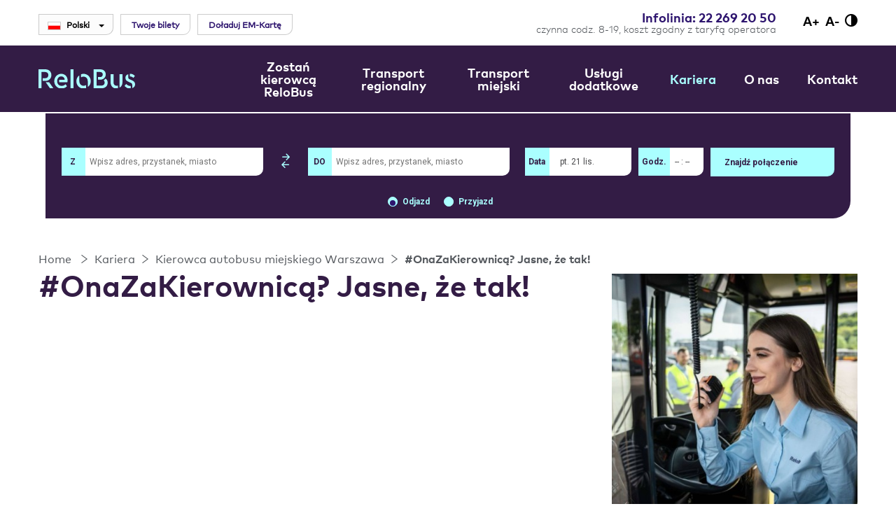

--- FILE ---
content_type: text/html; charset=utf-8
request_url: https://relobus.pl/728/kobieta-za-kierownica-2
body_size: 10289
content:
<!DOCTYPE html>
<html lang="pl">
<head>
<meta charset="UTF-8" />
<title>Zostań kierowcą RELOBUS - RELOBUS  - Wspólna droga do celu</title>
<meta name="keywords" content="relobus, rozkład jazdy, rozkłady jazdy, połączenia, schemat połączeń, przewozy pasażerskie, autobus, bus, rozkład jazdy autobusów, komunikacja miejska, stacja diagnostyczna, autobusy, busy, transport autobusowy, transport regionalny, linie autobusowe, linie miejskie, transport, relobus bus, biuro podróży, podróże, przewozy pracownicze, relobus" />
<meta name="description" content="RELOBUS jest operatorem świadczącym usługi autobusowe na liniach miejskich, podmiejskich i regionalnych. Działa na terenie województw kujawsko-pomorskiego, pomorskiego oraz mazowieckiego." />
<meta name="robots" content="index,follow" />
<meta name="designer" content="JW Web Development" />
<meta name="viewport" content="width=device-width, initial-scale=1" />
<meta name="HandheldFriendly" content="True" />
<meta name="MobileOptimized" content="320" />
<base href="https://relobus.pl/" />
<link rel="stylesheet" media="all" href="public/css/bootstrap.min.css" /><link rel="stylesheet" media="all" href="public/admin/css/icons/icomoon/styles.css" /><link rel="stylesheet" media="all" href="public/css/components.css" /><link rel="stylesheet" media="all" href="public/css/sizes/0.css" id="csssize" /><script src="public/js/jquery-min.js"></script><script src="public/js/bootstrap.min.js"></script><script src="public/admin/js/plugins/notifications/sweet_alert.min.js"></script><script src="public/js/js.cookie.js"></script><script src="public/js/cms.js"></script><script src="public/js/class/conf.js"></script><script src="public/js/scrollTo.js"></script><script src="public/js/i18n/pl.js"></script><script src="public/js/validation/jquery.validate.min.js"></script><script src="public/js/validation/additional-methods.min.js"></script><script src="public/js/validation/localization/messages_pl.js"></script><script src="public/js/dirtyforms/jquery.dirtyforms.js"></script><script src="public/js/dirtyforms/dialogs/bootstrap.js"></script>
<script src="https://www.e-podroznik.pl/public/jslib.do"></script>
<link rel='dns-prefetch' href='//fonts.googleapis.com' />
<link href="https://fonts.googleapis.com/css?family=Source+Sans+Pro:300,300i,400,400i,700,700i&amp;subset=latin-ext" rel="stylesheet" />
<link href="https://fonts.googleapis.com/css?family=Roboto:400,400i,700,700i,900,900i&amp;subset=latin-ext" rel="stylesheet" />
<link href="public/css/default.css?v=3" rel="stylesheet" />
<link rel="icon" href="public/img/favicon.ico" type="image/x-icon" />
<link rel="shortcut icon" href="public/img/favicon.ico" type="image/x-icon" />
<meta itemprop="image" content="https://relobus.pl/upload/art/728_img1_oeuekk6t.jpg" /><meta property="og:image" content="https://relobus.pl/upload/art/728_img1_oeuekk6t.jpg" /><meta itemprop="name" content="Zostań kierowcą RELOBUS - RELOBUS  - Wspólna droga do celu" /><meta property="og:title" content="Zostań kierowcą RELOBUS - RELOBUS  - Wspólna droga do celu" /><meta property="og:site_name" content="RELOBUS  - Wspólna droga do celu" /><script>
var conf = new Conf();
conf.setData({
    domain: 'relobus.pl',
    debug: true,
    defaultCookieExpires: 7,
    loginextend: 0,
    loginextend_duration: '120000',
    ays: true
});
cms.lang = cmslang;
cms.init(conf);
</script>
<meta name="google-site-verification" content="rysHlPgBWG1ig7ytN9_Lxc8Y35DCBvoAu3yCc3FIVww" />

<!-- Google Tag Manager -->
<script>(function(w,d,s,l,i){w[l]=w[l]||[];w[l].push({'gtm.start':
new Date().getTime(),event:'gtm.js'});var f=d.getElementsByTagName(s)[0],
j=d.createElement(s),dl=l!='dataLayer'?'&l='+l:'';j.async=true;j.src=
'https://www.googletagmanager.com/gtm.js?id='+i+dl;f.parentNode.insertBefore(j,f);
})(window,document,'script','dataLayer','GTM-PRK7ZVF');</script>
<!-- End Google Tag Manager -->

<!-- Start cookieyes banner --> <script id="cookieyes" type="text/javascript" src=https://cdn-cookieyes.com/client_data/eae8ad93f204a5ecf957ab25/script.js></script> <!-- End cookieyes banner --><meta property="og:type" content="article" /><link rel="canonical" href="https://relobus.pl/728/onazakierownica-jasne-ze-tak" /><meta property="og:type" content="article" /><link rel="canonical" href="https://relobus.pl/687/klauzula-informacyjna-dla-formularza-rekrutacyjnego" />

<script>
  CRISP_RUNTIME_CONFIG = {
    locale : "pl"
  };

  window.$crisp=[];window.CRISP_WEBSITE_ID="b7fe6045-de20-4164-8629-ca14ccc59a12";(function(){d=document;s=d.createElement("script");s.src="https://client.crisp.chat/l.js";s.async=1;d.getElementsByTagName("head")[0].appendChild(s);})();
</script>
</head><body  id="wwwpage" itemscope itemtype="http://schema.org/WebPage" class="body-all">

<!-- Google Tag Manager (noscript) -->
<noscript><iframe src="https://www.googletagmanager.com/ns.html?id=GTM-PRK7ZVF"
height="0" width="0" style="display:none;visibility:hidden"></iframe></noscript>
<!-- End Google Tag Manager (noscript) -->

<header id="top">
    <div id="top0">

        <div id="top2" class="cf">
            <div id="top20">
                <div id="top2_1">
                                <div id="lang_menu" class="btn-group">
            <button type="button" class="btn btn-default dropdown-toggle" data-toggle="dropdown" aria-haspopup="true"
                    aria-expanded="false">
                <img src="public/img/sys/l_pl.gif" alt="Polski" />Polski <span class="caret"></span>            </button>
            <ul class="dropdown-menu"><li><a href="en"><img src="public/img/sys/l_en.gif" alt="Angielski" />Angielski</a></li></ul>
            </div>                    <div id="bilety">
                        <script type="text/x-epodroznik-module" data-module-name="UserMenu" id="userMenu"></script>
                    </div>
                    <div id="emkarta">
                        <div class="widget20">
                            <a class="btnMyAccount" href="art/mkart">Doładuj EM-Kartę</a>                        </div>

                    </div>
                </div>


                <div id="top2_2"><ul id="s_menu"><li id="top_info"><div><a href="tel:+48222692050">Infolinia: 22 269 20 50</a></div><p>czynna codz. 8-19, koszt zgodny z taryfą operatora</p></li>        <li>        <ul id="help_menu">

            <li><a id="font_big" class="set-font-size" data-inc="+1" title="większa czcionka"
                   href="#" >A+</a></li>
            <li><a id="font_small" class="set-font-size" data-inc="-1" title="mniejsza czcionka"
                   href="#" >A-</a></li>

            <li id="ktd">                <a title="zmiana kontrastu"                    href="sys/css?v=contrast"></a>
            </li>

        </ul>

        <script>
            cms.registerSetFontSize();
        </script></li>


        </ul></div>
            </div>
        </div>

        <div id="top2_mobile"><div id="contact_mobile"><div><a href="tel:+48222692050">Zadzwoń <strong>Infolinia</strong></a></div><p>czynna codz. 8-19, koszt zgodny z taryfą operatora</p></div></div>

        <div id="top1" class="cf">
            <div id="top10">

                <div id="top1_1" itemscope itemtype="https://schema.org/Organization">
                    <a itemprop="url" href="https://relobus.pl/"                       id="top_www">
							  		<img class="logo" itemprop="logo" src="public/img/relobus.svg" alt="logo Relobus"/>
								</a>
                </div>

                <div id="top1_mobile">
                    <ul>
                        <li id="mobile_bilety"><a target="_blank" href="#"><span><div><img src="public/img/ticket.svg"
                                                                                           alt="Twoje bilety"/></div><div
                                            itemprop="name">Twoje bilety</div></span></a></li>
                        <li><a id="mobnav-btn"><span>Menu</span></a></li>
                    </ul>
                </div>

                <div id="top1_2"><nav id="g_menu" itemscope itemtype="http://schema.org/SiteNavigationElement"><meta itemprop="name" content="Navigation Menu"><a href="#" id="menu_close"></a><ul id="menu1" class="sf-menu"><li ><a itemprop="url" class="item1 " href="https://relobus.pl/723/kierowca-autobusu-warszawa" title="Zostań kierowcą ReloBus"><span itemprop="name">Zostań kierowcą ReloBus</span></a></li><li ><a itemprop="url" class="item1 dropdown-item" href="1/transport-regionalny" title="Transport regionalny"><span itemprop="name">Transport regionalny</span></a><div class="sf-mega"><div class="sf-mega-section "><div class="section"><a itemprop="url" class="item2" href="6/centrum-pasazera" title="Centrum pasażera"><span itemprop="name">Centrum pasażera</span></a></div><div class="section"><a itemprop="url" class="item2" href="595/rozklad-jazdy-2-3" title="Rozkład jazdy"><span itemprop="name">Rozkład jazdy</span></a></div><div class="section"><a itemprop="url" class="item2" href="7/promocje" title="Promocje"><span itemprop="name">Promocje</span></a></div><div class="section"><a itemprop="url" class="item2" href="9/skargi-i-reklamacje" title="Skargi i reklamacje"><span itemprop="name">Skargi i reklamacje</span></a></div><div class="section"><a itemprop="url" class="item2" href="8/komunikaty" title="Komunikaty"><span itemprop="name">Komunikaty</span></a></div></div></div></li><li ><a itemprop="url" class="item1 dropdown-item" href="3/transport-miejski" title="Transport miejski"><span itemprop="name">Transport miejski</span></a><div class="sf-mega"><div class="sf-mega-section "><div class="section"><a itemprop="url" class="item2" href="35/warszawa" title="Warszawa"><span itemprop="name">Warszawa</span></a></div><div class="section"><a itemprop="url" class="item2" href="1291/tczew-2-3" title="Tczew"><span itemprop="name">Tczew</span></a></div><div class="section"><a itemprop="url" class="item2" href="917/ciechocinek" title="Ciechocinek"><span itemprop="name">Ciechocinek</span></a></div><div class="section"><a itemprop="url" class="item2" href="https://relobus.pl/723/kierowca-autobusu-warszawa" title="Zostań kierowcą autobusu ReloBus"><span itemprop="name">Zostań kierowcą autobusu ReloBus</span></a></div><div class="section"><a itemprop="url" class="item2" href="33/informacje-bazowe" title="Informacje bazowe"><span itemprop="name">Informacje bazowe</span></a></div><div class="section"><a itemprop="url" class="item2" href="34/dla-organizatorow-transportu" title="Dla organizatorów transportu"><span itemprop="name">Dla organizatorów transportu</span></a></div></div></div></li><li ><a itemprop="url" class="item1 dropdown-item" href="64/uslugi-dodatkowe" title="Usługi dodatkowe"><span itemprop="name">Usługi dodatkowe</span></a><div class="sf-mega"><div class="sf-mega-section flex-direction"><div class="breakmenu"><div class="section"><a itemprop="url" class="item2" href="244/przewozy-pracownicze" title="Przewozy pracownicze"><span itemprop="name">Przewozy pracownicze</span></a></div><div class="section"><a itemprop="url" class="item2" href="66/stacje-diagnostyczne-relobus" title="Stacje diagnostyczne ReloBus"><span itemprop="name">Stacje diagnostyczne ReloBus</span></a></div><div class="section"><a itemprop="url" class="item2" href="1011/parking-tczew" title="Parking ReloBus Tczew"><span itemprop="name">Parking ReloBus Tczew</span></a></div><div class="section"><a itemprop="url" class="item2" href="1236/parking-relobus-torun" title="Parking ReloBus Toruń"><span itemprop="name">Parking ReloBus Toruń</span></a></div></div><div class="breakmenu"><div class="section"><a itemprop="url" class="item2" href="259/biuro-podrozy-relobus" title="Biuro Podróży ReloBus"><span itemprop="name">Biuro Podróży ReloBus</span></a></div><div class="section"><a itemprop="url" class="item2" href="322/wynajem-autobusow" title="Wynajem autobusów"><span itemprop="name">Wynajem autobusów</span></a></div><div class="section"><a itemprop="url" class="item2" href="1065/sprzedaz-autobusow-solaris" title="Sprzedaż autobusów Solaris"><span itemprop="name">Sprzedaż autobusów Solaris</span></a></div></div></div></div></li><li  class="current"><a itemprop="url" class="item1 dropdown-item" href="262/kariera-2" title="Kariera"><span itemprop="name">Kariera</span></a><div class="sf-mega"><div class="sf-mega-section flex-direction"><div class="breakmenu"><div class="section"><a itemprop="url" class="item2" href="723/kierowca-autobusu-miejskiego-warszawa" title="Kierowca autobusu miejskiego Warszawa"><span itemprop="name">Kierowca autobusu miejskiego Warszawa</span></a></div><div class="section"><a itemprop="url" class="item2" href="1071/kierowca-autobusu-miejskiego-gdansk" title="Kierowca autobusu miejskiego Gdańsk"><span itemprop="name">Kierowca autobusu miejskiego Gdańsk</span></a></div><div class="section"><a itemprop="url" class="item2" href="838/kierowca-autobusu-oferty-regionalne" title="Kierowca autobusu regionalnego"><span itemprop="name">Kierowca autobusu regionalnego</span></a></div><div class="section"><a itemprop="url" class="item2" href="1083/oferty-pracy-w-oddziale-warszawa" title="Oferty pracy w Oddziale Warszawa"><span itemprop="name">Oferty pracy w Oddziale Warszawa</span></a></div><div class="section"><a itemprop="url" class="item2" href="1122/oferty-pracy-w-oddziale-gdansk" title="Oferty pracy w Oddziale Gdańsk"><span itemprop="name">Oferty pracy w Oddziale Gdańsk</span></a></div></div><div class="breakmenu"><div class="section"><a itemprop="url" class="item2" href="1161/oferty-pracy-2" title="Oferty pracy w Oddziale Toruń"><span itemprop="name">Oferty pracy w Oddziale Toruń</span></a></div><div class="section"><a itemprop="url" class="item2" href="112/oferty-pracy" title="Oferty pracy w Oddziale Tczew"><span itemprop="name">Oferty pracy w Oddziale Tczew</span></a></div><div class="section"><a itemprop="url" class="item2" href="266/rekrutacja-2-3" title="Rekrutacja"><span itemprop="name">Rekrutacja</span></a></div><div class="section"><a itemprop="url" class="item2" href="270/benefity" title="Benefity"><span itemprop="name">Benefity</span></a></div><div class="section"><a itemprop="url" class="item2" href="272/faq-2" title="FAQ"><span itemprop="name">FAQ</span></a></div></div></div></div></li><li ><a itemprop="url" class="item1 dropdown-item" href="5/o-nas" title="O nas"><span itemprop="name">O nas</span></a><div class="sf-mega"><div class="sf-mega-section "><div class="section"><a itemprop="url" class="item2" href="282/spolka-relobus" title="Spółka ReloBus"><span itemprop="name">Spółka ReloBus</span></a></div><div class="section"><a itemprop="url" class="item2" href="52/reklama" title="Reklama"><span itemprop="name">Reklama</span></a></div><div class="section"><a itemprop="url" class="item2" href="909/blog" title="Blog"><span itemprop="name">Blog</span></a></div></div></div></li><li ><a itemprop="url" class="item1 dropdown-item" href="289/kontakt-2-3" title="Kontakt"><span itemprop="name">Kontakt</span></a><div class="sf-mega"><div class="sf-mega-section flex-direction"><div class="breakmenu"><div class="section"><a itemprop="url" class="item2" href="291/dane-spolki" title="Kontakt do spółki"><span itemprop="name">Kontakt do spółki</span></a></div><div class="section"><a itemprop="url" class="item2" href="290/biuro-prasowe-2" title="Kontakt do Rzecznika Prasowego"><span itemprop="name">Kontakt do Rzecznika Prasowego</span></a></div><div class="section"><a itemprop="url" class="item2" href="292/oddzialy-w-polsce-2" title="Kontakt do Oddziałów"><span itemprop="name">Kontakt do Oddziałów</span></a></div><div class="section"><a itemprop="url" class="item2" href="1373/kontakt-w-sprawie-wynajmu-autobusow" title="Kontakt w sprawie wynajmu autobusów"><span itemprop="name">Kontakt w sprawie wynajmu autobusów</span></a></div></div><div class="breakmenu"><div class="section"><a itemprop="url" class="item2" href="294/infolinia-dla-podroznych-2" title="Kontakt dla podróżnych komunikacji regionalnej"><span itemprop="name">Kontakt dla podróżnych komunikacji regionalnej</span></a></div><div class="section"><a itemprop="url" class="item2" href="891/formularz-kontaktowy" title="Formularz kontaktowy"><span itemprop="name">Formularz kontaktowy</span></a></div><div class="section"><a itemprop="url" class="item2" href="1044/zglaszanie-informacji-w-zaufaniu" title="Zgłaszanie informacji „W zaufaniu”"><span itemprop="name">Zgłaszanie informacji „W zaufaniu”</span></a></div></div></div></div></li></ul><ul id="lang_menu2"><li  class="wyb"><a href="pl">pl</a></li><li ><a href="en">en</a></li></ul></nav>            <script>

                $(document).ready(function () {

                    $(document).on('click', '#mobnav-btn', function () {
                        $('BODY').toggleClass("xactive");
                        return false;
                    });

                    $(document).on('click', '#menu_close', function () {
                        $('BODY').toggleClass("xactive");
                        return false;
                    });

                    $(document).on('click', '.mobnav-subarrow', function () {
                        $(this).parent().toggleClass("xpopdrop");
                        return false;
                    });

                    $(document).on('click', '#g_menu .dropdown-item', function () {

                        res = $('BODY').hasClass('xactive');

                        if (res) {

                            ss = $(this).next('.sf-mega');

                            if (ss) {

                                $('#g_menu .sf-mega').not(ss).removeClass("xpopdrop");
                                ss.toggleClass("xpopdrop");
                                return false;
                            } else {
                                return true;
                            }
                        } else {
                            return true;
                        }
                    });


                });

            </script></div>

            </div>
        </div>

    </div>
</header>

<script>

    var tt = 0;

    function scrollAction() {

        var b = jQuery(window).scrollTop();

        off = 0;

        if (!jQuery("body").hasClass("responsive_menu")) {

            var c = 0;

            if (b <= tt + off) {

                if (jQuery("body").hasClass("fixedTopMenu") && !jQuery("body").hasClass("noFixMenu")) {
                    jQuery("body").removeClass("fixedTopMenu").addClass("noFixMenu");
                    jQuery(".topWrapFixed").hide();
                }

            } else if (b > tt && !jQuery("body").hasClass("fixedTopMenu") && !jQuery("body").hasClass("fixedTopMenu")) {

                jQuery("body").addClass("fixedTopMenu").removeClass("noFixMenu");

            }
        }
    }


    function isResponsiveNeed() {

        var b = false;
        var a = window.innerWidth;
        if (a == undefined) {
            a = jQuery(window).width();
        }

        if (a < 1020) {
            b = true;
        }

        return b;

    }

    function mainMenuResponsive() {

        if (isResponsiveNeed()) {
            if (!jQuery("body").hasClass("responsive_menu")) {
                jQuery("body").addClass("responsive_menu");
                jQuery("body").removeClass("fixedTopMenu").addClass("noFixMenu");
            }
        } else if (jQuery("body").hasClass("responsive_menu")) {
            jQuery("body").removeClass("responsive_menu");
        }

    }

    jQuery(document).ready(function () {
        tt = jQuery("#top").height();
        mainMenuResponsive();
        scrollAction();
    });

    jQuery(window).resize(function () {
        mainMenuResponsive();
        scrollAction();
    });

    jQuery(window).scroll(function () {
        scrollAction();
    });

</script>

    <div id="search0">
        <script type="text/x-epodroznik-module" data-module-name="ConnectionsSearcher"
                id="ConnectionsSearcher"></script>
    </div>
    
<main class="cf" itemprop="mainContentOfPage" itemscope itemtype="http://schema.org/WebPageElement">

    
<div class="breadcrumb-line"><div class="breadcrumb-line2"><ul class="breadcrumb" itemscope itemtype="http://schema.org/BreadcrumbList">
<li itemprop="itemListElement" itemscope itemtype="http://schema.org/ListItem"><a itemprop="item" href="https://relobus.pl/"><span itemprop="name">Home</span><meta itemprop="position" content="1" /></a></li>
<li itemprop="itemListElement" itemscope itemtype="http://schema.org/ListItem"><a itemprop="item" href="262/kariera-2"><span itemprop="name">Kariera</span><meta itemprop="position" content="2" /></a></li><li itemprop="itemListElement" itemscope itemtype="http://schema.org/ListItem"><a itemprop="item" href="723/kierowca-autobusu-miejskiego-warszawa"><span itemprop="name">Kierowca autobusu miejskiego Warszawa</span><meta itemprop="position" content="3" /></a></li><li itemprop="itemListElement" itemscope itemtype="http://schema.org/ListItem"><a itemprop="item" href="728/onazakierownica-jasne-ze-tak"><span itemprop="name">#OnaZaKierownicą? Jasne, że tak!</span><meta itemprop="position" content="4" /></a></li></ul></div></div>
    <div id="maincontent2">
        <div id="maincontent3">
            

            <div id="content_left"><div class="art-image">
<img src="upload/art/728_img2_oeuekk6t.jpg" alt="#OnaZaKierownicą? Jasne, że tak!">
</div><nav id="l_menu"><ul><li  class="current"><a class="item1" href="723/kierowca-autobusu-miejskiego-warszawa">Kierowca autobusu miejskiego Warszawa</a><ul><li ><a class="item2" href="737/zostan-kierowca-autobusu-w-warszawie-finansujemy-uprawnienia">Zostań kierowcą autobusu w Warszawie - finansujemy uprawnienia</a></li><li ><a class="item2" href="725/finansujemy-uprawnienia-krok-po-kroku">Finansujemy uprawnienia - krok po kroku</a></li><li ><a class="item2" href="738/kierowca-autobusu-w-warszawie-oferta-pracy">Kierowca autobusu w Warszawie - oferta pracy</a></li><li ><a class="item2" href="726/jak-wyglada-praca-kierowcy-w-relobus">Jak wygląda praca kierowcy w ReloBus?</a></li><li  class="current"><a class="item2" href="728/onazakierownica-jasne-ze-tak">#OnaZaKierownicą? Jasne, że tak!</a></li><li ><a class="item2" href="https://relobus.pl/838/kierowca-autobusu-oferty-regionalne">Finansujemy uprawnienia - oferty w oddziałach regionalnych</a></li><li ><a class="item2" href="949/formularz-rekrutacyjny-kierowca-relobus">Formularz rekrutacyjny - kierowca ReloBus</a></li></ul></li><li ><a class="item1" href="1071/kierowca-autobusu-miejskiego-gdansk">Kierowca autobusu miejskiego Gdańsk</a></li><li ><a class="item1" href="838/kierowca-autobusu-oferty-regionalne">Kierowca autobusu regionalnego</a></li><li ><a class="item1" href="1083/oferty-pracy-w-oddziale-warszawa">Oferty pracy w Oddziale Warszawa</a></li><li ><a class="item1" href="1122/oferty-pracy-w-oddziale-gdansk">Oferty pracy w Oddziale Gdańsk</a></li><li ><a class="item1" href="1161/oferty-pracy-2">Oferty pracy w Oddziale Toruń</a></li><li ><a class="item1" href="112/oferty-pracy">Oferty pracy w Oddziale Tczew</a></li><li ><a class="item1" href="266/rekrutacja-2-3">Rekrutacja</a></li><li ><a class="item1" href="270/benefity">Benefity</a></li><li ><a class="item1" href="272/faq-2">FAQ</a></li></ul></nav></div><div id="content_right"><article><h1>#OnaZaKierownicą? Jasne, że tak!</h1><div class="newline"><div class="newline"><div style="text-align: center;"><iframe frameborder="0" height="360" src="https://www.youtube.com/embed/M6lBCEyQlzw" width="640"></iframe></div>

<p style="text-align: center;"> </p>

<p style="text-align: justify;">Czy wiesz, że <strong>w zawodzie kierowcy nie płeć ma znaczenie</strong>, a&nbsp;jedynie <strong>Twoje predyspozycje i&nbsp;cechy charakteru</strong>?</p>

<p style="text-align: justify;">Sprawdź, czy to praca dla Ciebie!</p>

<p> </p>

<p>Jeśli:</p>

<ul>
	<li>
	<p>łamiesz stereotypy i&nbsp;nie znasz pojęcia „słaba płeć”,</p>
	</li>
	<li>
	<p>lubisz prowadzić samochód i&nbsp;daje Ci to satysfakcję,</p>
	</li>
	<li>
	<p>interesujesz się motoryzacją,</p>
	</li>
	<li>
	<p>jesteś odważna i&nbsp;gotowa na nowe wyzwania,</p>
	</li>
	<li>
	<p>potrafisz działać pod presją i&nbsp;radzić sobie ze stresem,</p>
	</li>
	<li>
	<p>jesteś ambitna i&nbsp;chcesz się rozwijać,</p>
	</li>
	<li>
	<p>szukasz pracy dającej poczucie dumy i&nbsp;samodzielności,</p>
	</li>
	<li>
	<p>cenisz stałe wynagrodzenie i&nbsp;elastyczny grafik,</p>
	</li>
</ul>

<p><strong>to ta oferta jest idealna dla Ciebie! </strong>A Twoja kariera jest tylko w&nbsp;Twoich rękach –<strong> prowadź ją jak autobus: spokojnie i&nbsp;z uśmiechem.</strong></p>

<p> </p>

<p><strong>Co zyskasz, dołączając do&nbsp;nas?: </strong></p>

<table border="0" cellpadding="1" cellspacing="1" style="height:187px;" width="712">
	<tbody>
		<tr>
			<td style="text-align: center;"><img alt="" src="https://relobus.pl/upload/image/_IKONY/Aktiv_36.png" style="width: 31px; height: 30px;" /></td>
			<td>wsparcie doświadczonych pracowników od pierwszych dni</td>
		</tr>
		<tr>
			<td style="text-align: center;"><img alt="" src="https://relobus.pl/upload/image/_IKONY/Aktiv_22.png" style="width: 28px; height: 28px;" /></td>
			<td>elastyczny grafik dopasowany do&nbsp;Twoich potrzeb</td>
		</tr>
		<tr>
			<td style="text-align: center;"><img alt="" height="34" src="upload/image/_IKONY/Aktiv_2.png" width="34" /></td>
			<td>atrakcyjny pakiet benefitów dla Ciebie i&nbsp;Twoich bliskich</td>
		</tr>
		<tr>
			<td style="text-align: center;"><img alt="" src="https://relobus.pl/upload/image/_IKONY/Aktiv_19.png" style="width: 24px; height: 30px;" /></td>
			<td>możliwość zdobycia niezbędnych uprawnień z&nbsp;naszą pomocą</td>
		</tr>
	</tbody>
</table>

<p> </p>

<p style="text-align: center;">U nas kobiety są doceniane i&nbsp;wspierane w&nbsp;rozwoju zawodowym.</p>

<p style="text-align: center;"><span style="font-size:18px;"><span style="color:#ecf0f1;"><span style="background-color:#9b59b6;">Już dziś dołącz do&nbsp;</span><strong><span style="background-color:#9b59b6;">25 KOBIET,</span></strong><span style="background-color:#9b59b6;"> które kierują autobusem ReloBus w&nbsp;Warszawie!</span></span></span></p>

<p><br />
Nie czekaj – postaw na pracę, która daje satysfakcję i&nbsp;poczucie dumy, a&nbsp;jeśli<strong> </strong><a href="https://relobus.pl/737/zostan-kierowca-autobusu-w-warszawie-finansujemy-uprawnienia"><span style="color:#783dff;"><strong>nie posiadasz wymaganych uprawnień, możesz je uzyskać za naszym pośrednictwem. Zapraszamy!</strong></span></a></p>

<p> </p>

<blockquote>
<p style="text-align: justify;">Dr Ewa Odachowska-Rogalska, psycholog transportu z&nbsp;ITS - "Kobiety znacznie rzadziej uczestniczą w&nbsp;różnych formach ryzykownych zachowań na drodze. Ich styl jazdy charakteryzuje się większym opanowaniem, rzadszym przekraczaniem dozwolonej prędkości, a&nbsp;także unikaniem niebezpiecznych manewrów. Badania wykazują, że mimo pewnych różnic indywidualnych, kobiety częściej kładą nacisk na bezpieczeństwo i&nbsp;rozsądek w&nbsp;ruchu drogowym." </p>

<p style="text-align: justify;"><span style="font-size:9px;">Źródło: <a href="https://moto.pl/MotoPL/7,88389,30776512,kobieta-za-kierownica-statystyki-pokazaly-ile-jest-prawdy-w.html">moto.pl</a></span></p>
</blockquote>

<p style="text-align: center;"><img alt="" src="upload/image/CITY/onazakierownica_www.jpg" style="width: 950px; height: 420px;" /></p></div></div><footer class="newline"><div></div><div class="right"></div></footer></article><div class="form-wrapper">
<section class="formularz">

    <h1>Formularz rekrutacyjny</h1>

    <div class="form-special"><form name="contact" method="post" accept-charset="utf-8" action="index.php" class="form-horizontal validate" id="contact" enctype="multipart/form-data" data-commtarget="#contact"><input name="act" value="contact_send10" id="act_contact" type="hidden" />        <div class="form-group

        w100"><label for="imienazwisko" id="imienazwisko_label" class="control-label col-12">Imię i nazwisko:<span class="text-danger">*</span></label>
        <div class="col-12"><input name="imienazwisko" value="" id="imienazwisko" class="form-control" maxlength="100" type="text" required data-rule-minlength="2"  /></div>

    </div>        <div class="form-group

        w100"><label for="tel2" id="tel2_label" class="control-label col-12">Numer telefonu:<span class="text-danger">*</span></label>
        <div class="col-12"><input name="tel2" value="" id="tel2" class="form-control" maxlength="30" type="text" required  /></div>

    </div>        <div class="form-group

        w100"><label for="miejsc" id="miejsc_label" class="control-label col-12">Miejscowość<span class="text-danger">*</span></label>
        <div class="col-12"><input name="miejsc" value="" id="miejsc" class="form-control" maxlength="50" type="text" required  /></div>

    </div>            <div class="form-group w100">

            <label for="stanowisko" id="stanowisko_label" class="control-label col-12">Rekrutacja na stanowisko<span class="text-danger">*</span></label>
            <div class="col-12"><select name="stanowisko" id="stanowisko" class="form-control" required ><option value="">--</option><option value="Kierowca autobusu miejskiego Warszawa">Kierowca autobusu miejskiego Warszawa</option><option value="Kierowca autobusu miejskiego Gdańsk">Kierowca autobusu miejskiego Gdańsk</option><option value="Kierowca autobusu miejskiego Tczew">Kierowca autobusu miejskiego Tczew</option><option value="Kierowca autobusu regionalnego Toruń">Kierowca autobusu regionalnego Toruń</option><option value="Kierowca autobusu regionalnego Tczew">Kierowca autobusu regionalnego Tczew</option></select></div>

            </div>        <div class="form-group

        w100"><label for="em" id="em_label" class="control-label col-12">E-mail:</label>
        <div class="col-12"><input name="em" value="" id="em" class="form-control" maxlength="150" type="text" /></div>

    </div>            <div class="form-group w100">

            <div class="col-12   col-12">
                <h3>Czy masz ukończone 21 lat?<span class="text-danger">*</span></h3>
                <input name="lat21" value="tak" id="lat211" class="styled" type="radio" required  /><label for="lat211" id="lat211_label">tak</label><br><input name="lat21" value="nie" id="lat212" class="styled" type="radio" required  /><label for="lat212" id="lat212_label">nie</label><br></div>

            </div>            <div class="form-group w100">

            <div class="col-12 checker-inline col-12">
                <h3>Posiadane prawo jazdy:<span class="text-danger">*</span></h3>
                <input name="prawo[]" value="kat. B" id="prawo1" class="styled" type="checkbox" required  /><label for="prawo1" id="prawo1_label">kat. B</label><br><input name="prawo[]" value="kat. C" id="prawo2" class="styled" type="checkbox" required  /><label for="prawo2" id="prawo2_label">kat. C</label><br><input name="prawo[]" value="kat. D" id="prawo3" class="styled" type="checkbox" required  /><label for="prawo3" id="prawo3_label">kat. D</label><br><input name="prawo[]" value="kod 95 (potwierdzenie kwalifikacji kierowcy)" id="prawo4" class="styled" type="checkbox" required  /><label for="prawo4" id="prawo4_label">kod 95 (potwierdzenie kwalifikacji kierowcy)</label><br><input name="prawo[]" value="nie posiadam prawa jazdy" id="prawo5" class="styled" type="checkbox" required  /><label for="prawo5" id="prawo5_label">nie posiadam prawa jazdy</label><br></div>

            </div>            <div class="form-group w100">

            <div class="col-12   col-12">
                <h3>Czy posiadasz doświadczenie w pracy na stanowisku kierowcy autobusu?<span class="text-danger">*</span></h3>
                <input name="doswiadczenie" value="tak" id="doswiadczenie1" class="styled" type="radio" required  /><label for="doswiadczenie1" id="doswiadczenie1_label">tak</label><br><input name="doswiadczenie" value="nie" id="doswiadczenie2" class="styled" type="radio" required  /><label for="doswiadczenie2" id="doswiadczenie2_label">nie</label><br><input name="doswiadczenie" value="nie dotyczy" id="doswiadczenie3" class="styled" type="radio" required  /><label for="doswiadczenie3" id="doswiadczenie3_label">nie dotyczy</label><br></div>

            </div>        <div class="form-group w100 ">
                        <label for="cv" id="cv_label" class="control-label col-12">Dołącz CV:</label>
            <div class="col-12"><input name="cv" value="" id="cv" class="form-control" type="file" /></div>

            </div>            <div class="form-group w100">

            <label for="dodinfo" id="dodinfo_label" class="control-label col-12">Dodatkowe informacje:</label>
            <div class="col-12"><textarea name="dodinfo" id="dodinfo" class="form-control" cols="10" rows="10"></textarea></div>

            </div>            <div class="form-group w100">

            <div class="col-12   col-12">
                <h3>Jestem zainteresowany ofertą pracy, proszę o kontakt.<span class="text-danger">*</span></h3>
                <input name="zainteres" value="tak" id="zainteres1" class="styled" type="radio" required  /><label for="zainteres1" id="zainteres1_label">tak</label><br><input name="zainteres" value="nie" id="zainteres2" class="styled" type="radio" required  /><label for="zainteres2" id="zainteres2_label">nie</label><br></div>

            </div>            <div class="form-group w100">

            <div class="col-12 checker-inline col-12"><div class="descript"><p style="text-align: center;">KLAUZULA INFORMACYJNA</p>

<p>Administratorem danych osobowych jest RELOBUS Transport Polska Spółka z o.o. z siedzibą w Toruniu (kod pocztowy: 87-100 Toruń) przy ul. Dąbrowskiego 8/24 („<strong>RELOBUS</strong>” lub „<strong>ADMINISTRATOR</strong>”), wpisana do rejestru przedsiębiorców Krajowego Rejestru Sądowego prowadzonego przez Sąd Rejonowy w Toruniu, Wydział VII Gospodarczy KRS za numerem KRS 21693 NIP: 5272185559, REGON: 013271157. Podane przez Panią/Pana dane osobowe będą przetwarzane w celu realizacji procesu rekrutacyjnego. Więcej informacji o przetwarzaniu danych osobowych przez RELOBUS znajduje się <strong><a href="https://relobus.pl/286/polityka-prywatnosci-2-3" rel="noreferrer noopener" target="_blank">TUTAJ</a> </strong>(https://relobus.pl/286/polityka-prywatnosci-2-3).</p></div></div>

            </div>            <div class="form-group w100">

            <div class="col-12 checker-inline col-12">

                <input name="potwierdzenie" value="x" id="potwierdzenie" class="styled" type="checkbox" required  /><label for="potwierdzenie" id="potwierdzenie_label">Zapoznałem/Zapoznałam się z treścią powyższej klauzuli informacyjnej.<span class="text-danger">*</span></label></div>

            </div>            <div class="form-group w100">

            <div class="col-12 checker-inline col-12">

                <input name="zgoda2" value="x" id="zgoda2" class="styled" type="checkbox" required  /><label for="zgoda2" id="zgoda2_label">Wyrażam zgodę na przetwarzanie moich danych osobowych przez RELOBUS Transport Polska Sp. z o.o z siedzibą w Toruniu, zawartych w aplikacji o pracę na potrzeby przyszłych procesów rekrutacyjnych. Jestem świadomy/a, że mam prawo do wycofania zgody w każdym czasie. Wycofanie zgody nie ma wpływu na zgodność z prawem przetwarzania dokonanego uprzednio.<span class="text-danger">*</span></label></div>

            </div><div class="form-group captchaform w100"><div class="captcha-el"><div><img src="sys/bf" alt="" class="cp" /></div><div><input name="cp" value="" id="cp" class="form-control f_small" maxlength="4" type="text"  placeholder="kod z obrazka" required /></div></div></div>
    <div class="form-group w100">

        <div class="col-12 text-center"><div style="display:none"><input name="cr_url" value="" id="contact_cr_url" type="text" /></div><!--<input name="cr_url2" value="1" id="contact_cr_url2" type="text" />--><input value="wyślij" class="btn btn-primary form-control" type="submit" /></div>

        <div class="col-md-10 col-md-offset-3 col-sm-6 col-sm-offset-3"></div>

    </div>

    <input name="tytul" value="Formularz rekrutacyjny" id="tytul" maxlength="10000" type="hidden" /><input name="zgodah" value="fr_bus" id="zgodah" maxlength="10000" type="hidden" />
    <input name="crtoken" value="539ff25dbc6ed4ec91b4ae670661d039" id="contact_crtoken" type="hidden" /></form>
    </div>
</section>
<script>
    var isSend = 0;
    document.querySelector('.form-special .form-horizontal').addEventListener('submit', function(e){
        if(isSend){
            e.preventDefault();


            setTimeout(function(){isSend = 0;},1000);

            console.log('isSend');
        }else{
            isSend++;
            setTimeout(function(){isSend = 0;},1000);
            console.log('notSend');
        }
    });
</script></div></div>
    </div>
    </div>

    
</main>

<footer id="foot">

            <section id="dol">

        <nav id="d_menu" itemscope itemtype="http://schema.org/SiteNavigationElement">
            <ul><li class="item1"><a itemprop="url" href="https://relobus.pl/723/kierowca-autobusu-warszawa" title="Zostań kierowcą ReloBus"><span itemprop="name">Zostań kierowcą ReloBus</span></a></li><li class="item1"><a itemprop="url" href="1/transport-regionalny" title="Transport regionalny"><span itemprop="name">Transport regionalny</span></a><ul><li class="item2"><a itemprop="url" href="6/centrum-pasazera" title="Centrum pasażera"><span itemprop="name">Centrum pasażera</span></a></li><li class="item2"><a itemprop="url" href="595/rozklad-jazdy-2-3" title="Rozkład jazdy"><span itemprop="name">Rozkład jazdy</span></a></li><li class="item2"><a itemprop="url" href="7/promocje" title="Promocje"><span itemprop="name">Promocje</span></a></li><li class="item2"><a itemprop="url" href="9/skargi-i-reklamacje" title="Skargi i reklamacje"><span itemprop="name">Skargi i reklamacje</span></a></li><li class="item2"><a itemprop="url" href="8/komunikaty" title="Komunikaty"><span itemprop="name">Komunikaty</span></a></li></ul></li><li class="item1"><a itemprop="url" href="3/transport-miejski" title="Transport miejski"><span itemprop="name">Transport miejski</span></a><ul><li class="item2"><a itemprop="url" href="35/warszawa" title="Warszawa"><span itemprop="name">Warszawa</span></a></li><li class="item2"><a itemprop="url" href="1291/tczew-2-3" title="Tczew"><span itemprop="name">Tczew</span></a></li><li class="item2"><a itemprop="url" href="917/ciechocinek" title="Ciechocinek"><span itemprop="name">Ciechocinek</span></a></li><li class="item2"><a itemprop="url" href="https://relobus.pl/723/kierowca-autobusu-warszawa" title="Zostań kierowcą autobusu ReloBus"><span itemprop="name">Zostań kierowcą autobusu ReloBus</span></a></li><li class="item2"><a itemprop="url" href="33/informacje-bazowe" title="Informacje bazowe"><span itemprop="name">Informacje bazowe</span></a></li><li class="item2"><a itemprop="url" href="34/dla-organizatorow-transportu" title="Dla organizatorów transportu"><span itemprop="name">Dla organizatorów transportu</span></a></li></ul></li><li class="item1"><a itemprop="url" href="64/uslugi-dodatkowe" title="Usługi dodatkowe"><span itemprop="name">Usługi dodatkowe</span></a><ul><li class="item2"><a itemprop="url" href="244/przewozy-pracownicze" title="Przewozy pracownicze"><span itemprop="name">Przewozy pracownicze</span></a></li><li class="item2"><a itemprop="url" href="66/stacje-diagnostyczne-relobus" title="Stacje diagnostyczne ReloBus"><span itemprop="name">Stacje diagnostyczne ReloBus</span></a></li><li class="item2"><a itemprop="url" href="1011/parking-tczew" title="Parking ReloBus Tczew"><span itemprop="name">Parking ReloBus Tczew</span></a></li><li class="item2"><a itemprop="url" href="1236/parking-relobus-torun" title="Parking ReloBus Toruń"><span itemprop="name">Parking ReloBus Toruń</span></a></li><li class="item2"><a itemprop="url" href="259/biuro-podrozy-relobus" title="Biuro Podróży ReloBus"><span itemprop="name">Biuro Podróży ReloBus</span></a></li><li class="item2"><a itemprop="url" href="322/wynajem-autobusow" title="Wynajem autobusów"><span itemprop="name">Wynajem autobusów</span></a></li><li class="item2"><a itemprop="url" href="1065/sprzedaz-autobusow-solaris" title="Sprzedaż autobusów Solaris"><span itemprop="name">Sprzedaż autobusów Solaris</span></a></li></ul></li><li class="item1"><a itemprop="url" href="262/kariera-2" title="Kariera"><span itemprop="name">Kariera</span></a><ul><li class="item2"><a itemprop="url" href="723/kierowca-autobusu-miejskiego-warszawa" title="Kierowca autobusu miejskiego Warszawa"><span itemprop="name">Kierowca autobusu miejskiego Warszawa</span></a></li><li class="item2"><a itemprop="url" href="1071/kierowca-autobusu-miejskiego-gdansk" title="Kierowca autobusu miejskiego Gdańsk"><span itemprop="name">Kierowca autobusu miejskiego Gdańsk</span></a></li><li class="item2"><a itemprop="url" href="838/kierowca-autobusu-oferty-regionalne" title="Kierowca autobusu regionalnego"><span itemprop="name">Kierowca autobusu regionalnego</span></a></li><li class="item2"><a itemprop="url" href="1083/oferty-pracy-w-oddziale-warszawa" title="Oferty pracy w Oddziale Warszawa"><span itemprop="name">Oferty pracy w Oddziale Warszawa</span></a></li><li class="item2"><a itemprop="url" href="1122/oferty-pracy-w-oddziale-gdansk" title="Oferty pracy w Oddziale Gdańsk"><span itemprop="name">Oferty pracy w Oddziale Gdańsk</span></a></li><li class="item2"><a itemprop="url" href="1161/oferty-pracy-2" title="Oferty pracy w Oddziale Toruń"><span itemprop="name">Oferty pracy w Oddziale Toruń</span></a></li><li class="item2"><a itemprop="url" href="112/oferty-pracy" title="Oferty pracy w Oddziale Tczew"><span itemprop="name">Oferty pracy w Oddziale Tczew</span></a></li><li class="item2"><a itemprop="url" href="266/rekrutacja-2-3" title="Rekrutacja"><span itemprop="name">Rekrutacja</span></a></li><li class="item2"><a itemprop="url" href="270/benefity" title="Benefity"><span itemprop="name">Benefity</span></a></li><li class="item2"><a itemprop="url" href="272/faq-2" title="FAQ"><span itemprop="name">FAQ</span></a></li></ul></li><li class="item1"><a itemprop="url" href="5/o-nas" title="O nas"><span itemprop="name">O nas</span></a><ul><li class="item2"><a itemprop="url" href="282/spolka-relobus" title="Spółka ReloBus"><span itemprop="name">Spółka ReloBus</span></a></li><li class="item2"><a itemprop="url" href="52/reklama" title="Reklama"><span itemprop="name">Reklama</span></a></li><li class="item2"><a itemprop="url" href="909/blog" title="Blog"><span itemprop="name">Blog</span></a></li></ul></li><li class="item1"><a itemprop="url" href="289/kontakt-2-3" title="Kontakt"><span itemprop="name">Kontakt</span></a><ul><li class="item2"><a itemprop="url" href="291/dane-spolki" title="Kontakt do spółki"><span itemprop="name">Kontakt do spółki</span></a></li><li class="item2"><a itemprop="url" href="290/biuro-prasowe-2" title="Kontakt do Rzecznika Prasowego"><span itemprop="name">Kontakt do Rzecznika Prasowego</span></a></li><li class="item2"><a itemprop="url" href="292/oddzialy-w-polsce-2" title="Kontakt do Oddziałów"><span itemprop="name">Kontakt do Oddziałów</span></a></li><li class="item2"><a itemprop="url" href="1373/kontakt-w-sprawie-wynajmu-autobusow" title="Kontakt w sprawie wynajmu autobusów"><span itemprop="name">Kontakt w sprawie wynajmu autobusów</span></a></li><li class="item2"><a itemprop="url" href="294/infolinia-dla-podroznych-2" title="Kontakt dla podróżnych komunikacji regionalnej"><span itemprop="name">Kontakt dla podróżnych komunikacji regionalnej</span></a></li><li class="item2"><a itemprop="url" href="891/formularz-kontaktowy" title="Formularz kontaktowy"><span itemprop="name">Formularz kontaktowy</span></a></li><li class="item2"><a itemprop="url" href="1044/zglaszanie-informacji-w-zaufaniu" title="Zgłaszanie informacji „W zaufaniu”"><span itemprop="name">Zgłaszanie informacji „W zaufaniu”</span></a></li></ul></li></ul>
        </nav>

        <div id="social_menu">

            <div id="dol_contact"><h2>Infolinia:<br />
<strong><span>22 269 20 50</span></strong></h2>

<p>koszt zgodny<br />
z taryfą operatora</p></div>
            <h2>
                Dołącz do nas            </h2>

            <ul>
                <li><a target="_blank" href="https://www.facebook.com/relobustransportpolska"><img
                                src="public/img/facebook_white.svg"
                                alt="Relobus profil Facebook"/></a></li>

                <li><a target="_blank" href="https://www.instagram.com/relobus_transport_polska/"><img
                                src="public/img/instagram_white.svg" alt="Relobus profil Instagram"/></a>
                </li>
            </ul>


            <div id="foot0">
                <div id="foot1">&copy; Copyright ReloBus 2025                    Wszelkie prawa zastrzeżone

                </div>
                <div id="foot2"><a href="https://jw-webdev.info" target="_blank" title="Projektowanie stron Toruń">Projektowanie
                        stron Toruń</a></div>
            </div>

        </div>

        </section>
</footer>

<a href="#top" id="move" title="przewiń do góry"></a>

<script>
    $('#move').click(function () {
        $.scrollTo($('BODY'), 300);
        return false;
    });

    $(document).ready(function () {
        var topOffset = 300,
            fadeDealay = 500,
            move = $("#move");

        if ($(window).scrollTop() > topOffset) {
            move.show();
        } else {
            move.hide();
        }

        $(window).scroll(function () {
            if ($(this).scrollTop() > topOffset) {
                move.fadeIn(fadeDealay);
            } else {
                move.fadeOut(fadeDealay);
            }
        });

    });
</script>



</body></html>

--- FILE ---
content_type: text/html;charset=UTF-8
request_url: https://www.e-podroznik.pl/widget20/templates/ConnectionsSearcher.html
body_size: 105
content:
<div class="epConnectionSearcherPlaceholder">
    <div class='widget20-loading-indicator'></div>    
</div>

--- FILE ---
content_type: text/html;charset=UTF-8
request_url: https://www.e-podroznik.pl/public/widget.do?numberCarrier=1220&widgetConfigId=11608&pathToServerCarrier=&cssPath=https%3A%2F%2Fwww.e-podroznik.pl%2Fcustom%2Fwidgets%2Frelobus.pl%2Fwidget20style.css%3Fv1279301336&typeStr=SEARCHER_WIDGET20&isIFrame=false&tabToken=&lang=pl&formCompositeExternalCarrier.version=2.2&ajax=true&_=1763728649007
body_size: 9722
content:
 <script type="text/javascript" script-type="runBeforeGetScripts">function specificChars(str) {var re = new RegExp("&#([0-9]{2,});", "gi");return str.replace(re, function () {return String.fromCharCode(arguments[1]);});}window.epodroznikBaseURL =  "https://www.e-podroznik.pl";window.epodroznikBaseURLForUI =  "www" + ".e-podroznik.pl";var tabToken = (function(tabTokenAsString) {return tabTokenAsString === 'null' ? null : tabTokenAsString;})("375a0e0fcb07f5f6a602e167d9353b79"),baseDir = "",expandImgTitle = specificChars("Rozwiń"),expandImgAlt = specificChars("Rozwiń"),expandImgSrc = baseDir + "/img/expandCollapseTree/expand.gif",collapseImgTitle = specificChars("Zwiń"),collapseImgAlt = specificChars("Zwiń"),collapseImgSrc = baseDir + "/img/expandCollapseTree/collapse.gif",backToTop = specificChars("Wróć na początek");</script><script src="https://www.e-podroznik.pl/public/getScripts.do?k=939067003|3114470383|1523058717|2118388109|2142964149|1651574884|499715820|4252437974|179438250|378471432|301925260|858064397|2238777829|1556219965|1855523085|985466520|551159018|128582195|537593047|305988495|181732016|383779841|446366817|1052706499|93585890|238486297|1547438158|404096008|2013399420|902235699|2206599701|2830504303|2327384406|1117783797|882509342|298255225&v=1279301336&widgetDomainContext=relobus.pl&formCompositeExternalCarrier.version=2.2&lang=pl" type="text/javascript"></script> <script type="text/javascript">(function (window, $, undefined) {try {EPodroznik.setLanguage("PL");EPodroznik.setTabToken("375a0e0fcb07f5f6a602e167d9353b79");EPodroznik.Helper.processHomePage("https://www.e-podroznik.pl/?formCompositeExternalCarrier.version=2.2&lang=pl");} catch (exc) {if (window.console && window.console.error) {console.error(exc);}try {EPodroznik.Utils.Log.exception(exc);} catch (exc) {}}}(window, $epodroznik, undefined));</script><script type="text/javascript">EPodroznik.WidgetConfig = {suggestedDefaultType : "AUTO",enableMapGPSMarkers: "true"};</script><link rel="stylesheet" type="text/css" href="https://www.e-podroznik.pl/custom/widgets/relobus.pl/widget20style.css?v1279301336" /><div class="widget20 epodroznik-widget20-placeholder"><div class="searcher_Widget20"><div class="searcher-header"><div class="search-and-buy"><span class="search-and-buy-part1"> &nbsp;</span><span class="search-and-buy-part2"> </span></div><div class="powered-by"><div class="sendFeedback"><p>Technologia i wykonanie&nbsp;<a href="https://e-podroznik.pl" target="_blank" >Teroplan S.A. (e-podróżnik.pl)</a></p></div></div></div> <script type="text/javascript">(function (window, $, undefined) {try {/* DW: HACK na problem z RWD w IE */$epodroznik(function () {try {var wnd = window,jQ = wnd.$epodroznik,width = wnd.outerWidth,height = wnd.outerHeight,$browser = jQ.browser,$version = parseInt($browser.version);/* Warunek dla IE11 oraz starszych */if ($browser.msie && $version <= 11) {wnd.resizeTo(width+1, height);}} catch (exc) {EPodroznik.Utils.Log.exception(exc);}});} catch (exc) {if (window.console && window.console.error) {console.error(exc);}try {EPodroznik.Utils.Log.exception(exc);} catch (exc) {}}}(window, $epodroznik, undefined));</script><div id="GlobalConnectionsSearcher1763728650561" class="connectionsSearcherComponent"><div class="connections-searcher"><form name="searcherFinalForm" method="post" action="https://www.e-podroznik.pl/public/searcherFinal.do?method=task" class="frmSearcherFrm textModeOff" id="frm_1763728650561"><fieldset class="widget21"><div class="fields textModeOff"><div class="hiddenDataHolder"><input type="hidden" name="tseVw"value="regularP"/><input type="hidden" name="tabToken"value="375a0e0fcb07f5f6a602e167d9353b79" /><input type="hidden" name="formCompositeSearcherFinal.formCompositeSearcherH.fromCityId" value=""/><input type="hidden" name="formCompositeSearcherFinal.formCompositeSearcherH.toCityId" value=""/><input type="hidden" name="formCompositeSearcherFinal.formCompositeSearcherH.intermediateCityId" value=""/><input type="hidden" name="fromV" value=""/><input type="hidden" name="toV" value="" /></div><div class="tripType"><label class="lblRadio frmButtonFlat lblOneWay"><span class="fldContainer"><input type="radio" name="tripType" class="fldRadio"value="one-way"checked/></span><span class="fldCaption">w jedną stronę</span></label><label class="lblRadio frmButtonFlat lblReturn"><span class="fldContainer"><input type="radio" name="tripType" class="fldRadio"value="two-way"/></span><span class="fldCaption">w obie strony</span></label></div><div class="fromToHolder"><label class="lblFrom balloon-hint bottom-center"><span class="fldContainer"><span class="placeMarker from icon icon-left icon-map-source-target-marker">Z</span><input type="text" name="formCompositeSearcherFinal.formCompositeSearcherH.fromText" value="" class="fldText"></span></label><button type="button" class="frmButton btnSwitchPlaces" tabindex="-1" value="false" ><div class="icon icon-left icon-arrow-shaft-left"></div><div class="icon icon-left icon-arrow-shaft-right"></div><div class="icon icon-left icon-arrow-shaft-down"></div><div class="icon icon-left icon-arrow-shaft-up"></div></button><label class="lblTo balloon-hint bottom-center"><span class="fldContainer"><span class="placeMarker to icon icon-left icon-map-source-target-marker">DO</span><input type="text" name="formCompositeSearcherFinal.formCompositeSearcherH.toText" value="" class="fldText"></span></label></div><div class="departureDateTime"><div class="fldContainer dateSelect"><label class="lblDate"><span class="fldContainer"><input type="text" name="formCompositeSearcherFinal.formCompositeSearcherH.dateV" value="21.11.2025" class="fldText"></span></label><div class="calendarDatePicker layer-content dropdown-layer" style="display: none"><button class="closeCalendar">&times;</button><div id="datepicker" class="date-picker-wrapper"></div><div class="ommitControls"><div class="ommitParameter"><label class="lblOmmitDate labelCheckbox frmButtonFlat"><input type="checkbox"name="formCompositeSearcherFinal.formCompositeSearcherH.ommitDate"class="fldCheckbox"/><div class="messageHolder"><span class="fieldCaption">Pomiń datę</span></div></label></div><div class="buttonWrapper"><button class="ep-button ep-button-tertiary">Zamknij</button></div></div></div></div><div class="fldContainer timeSelect"><label class="lblTime"><span class="fldContainer"><input type="text" name="formCompositeSearcherFinal.formCompositeSearcherH.timeV" value="" class="fldText"></span></label><div class="layer-content dropdown-layer" style="display: none;"><div class="arrivalDepartureHolder" ><label class="lblRadio frmButtonFlat lblDeparture"><input type="radio" name="formCompositeSearcherFinal.formCompositeSearcherH.arrivalV" value="DEPARTURE" checked="checked" class="fldRadio"><div class="fldDeparture">Odjazd</div></label><label class="lblRadio frmButtonFlat lblArrival"><input type="radio" name="formCompositeSearcherFinal.formCompositeSearcherH.arrivalV" value="ARRIVAL" class="fldRadio"><div class="fldArrival">Przyjazd</div></label></div><div class="timePicker"><button class="closeCalendar">&times;</button><div class="timePickerHolder"><div class="frmTimePicker"></div></div><div class="ommitControls"><div class="ommitParameter"><label class="lblOmmitTime labelCheckbox frmButtonFlat"><input type="checkbox"name="formCompositeSearcherFinal.formCompositeSearcherH.ommitTime"class="fldCheckbox"checked="checked"/><div class="messageHolder"><span class="fieldCaption">Pomiń godzinę</span></div></label></div><div class="buttonWrapper"><button class="ep-button ep-button-tertiary">Zamknij</button></div></div></div></div></div></div><div class="returnDateTime"><span class="placeholder">Data powrotu</span><div class="fldContainer dateSelect"><label class="lblDate"><span class="fldContainer"><input type="text" name="formCompositeSearcherFinal.formCompositeSearcherH.returnDateV" value="" class="fldText"></span></label><div class="calendarDatePicker layer-content dropdown-layer" style="display: none"><button class="closeCalendar">&times;</button><div id="datepicker" class="date-picker-wrapper"></div><div class="ommitControls"><div class="ommitParameter"><label class="lblOmmitDate labelCheckbox frmButtonFlat"><input type="checkbox"checked="checked"name="formCompositeSearcherFinal.formCompositeSearcherH.ommitReturnDate"class="fldCheckbox"/><div class="messageHolder"><span class="fieldCaption">Pomiń datę</span></div></label></div><div class="buttonWrapper"><button class="ep-button ep-button-tertiary">Zamknij</button></div></div></div></div><div class="fldContainer timeSelect"><label class="lblTime"><span class="fldContainer"><input type="text" name="formCompositeSearcherFinal.formCompositeSearcherH.returnTimeV" value="" class="fldText"></span></label><div class="layer-content dropdown-layer" style="display: none;"><div class="arrivalDepartureHolder" ><label class="lblRadio frmButtonFlat lblDeparture"><input type="radio" name="formCompositeSearcherFinal.formCompositeSearcherH.returnArrivalV" value="DEPARTURE" checked="checked" class="fldRadio"><div class="fldDeparture">Odjazd</div></label><label class="lblRadio frmButtonFlat lblArrival"><input type="radio" name="formCompositeSearcherFinal.formCompositeSearcherH.returnArrivalV" value="ARRIVAL" class="fldRadio"><div class="fldArrival">Przyjazd</div></label></div><div class="timePicker"><button class="closeCalendar">&times;</button><div class="timePickerHolder"><div class="frmTimePicker"></div></div><div class="ommitControls"><div class="ommitParameter"><label class="lblOmmitTime labelCheckbox frmButtonFlat"><input type="checkbox"name="formCompositeSearcherFinal.formCompositeSearcherH.ommitReturnTime"class="fldCheckbox"checked="checked"/><div class="messageHolder"><span class="fieldCaption">Pomiń godzinę</span></div></label></div><div class="buttonWrapper"><button class="ep-button ep-button-tertiary">Zamknij</button></div></div></div></div></div></div><div class="buttonHolder"><button type="submit"class="btnSubmit btnSearch icon icon-right icon-loop">Znajdź połączenie</button></div></div></fieldset></form><script type="text/javascript">(function () {var fName = "searcherFormTile_" + (new Date()).getTime();window[fName] = (function () {var count = 0;return function runPSearcherForm () {try {if (window.PSearcherForm) {var prefix = '';if (document.getElementById("frm_1763728650561").querySelector('[name^="formCompositeSearcherFinal.formCompositeSearcherH"]')) {prefix = 'formCompositeSearcherFinal.formCompositeSearcherH';} else {prefix = 'formCompositeSearchingResults.formCompositeSearcherFinalH';}PSearcherForm(document.getElementById("frm_1763728650561"),prefix,window,true);try {delete window[fName];} catch (exc) {window[fName] = undefined;}return;}setTimeout(runPSearcherForm, 100);} catch (exc) {console.error(exc);setTimeout(fName, 150);}};}());window[fName]();}());</script><script type="text/javascript">var fromCoords = new Array();var toCoords = new Array();</script><div class="autocomplete" id="ac_1763728650563" style="display: none;"><div class="frmToolbar"><label class="lblRadio sugButton" title="Wszystko"><span class="fldContainer icon icon-left icon-sugType-country"><input type="radio" name="suggType" value="ALL" class="radio" /></span></label><label class="lblRadio sugButton" title="Miasta"><span class="fldContainer icon icon-left icon-sugType-city"><input type="radio" name="suggType" value="CITIES" class="radio" /></span></label><label class="lblRadio sugButton" title="Przystanki"><span class="fldContainer icon icon-left icon-sugType-stop"><input type="radio" name="suggType" value="STOPS" class="radio" /></span></label></div><div class="flags"><span id="acFlag_pl" class="frmButtonFlat" title="Polska"><span class="imageSprite sprite-label-bottom"><img alt="Polska" src="https://www.e-podroznik.pl/img/transparent.gif?lang=pl"class="icon flag-ac-pl-h"/></span></span><span id="acFlag_cz" class="frmButtonFlat" title="Czechy"><span class="imageSprite sprite-label-bottom"><img alt="Czechy" src="https://www.e-podroznik.pl/img/transparent.gif?lang=pl"class="icon flag-ac-cz-h"/></span></span><span id="acFlag_de" class="frmButtonFlat" title="Niemcy"><span class="imageSprite sprite-label-bottom"><img alt="Niemcy" src="https://www.e-podroznik.pl/img/transparent.gif?lang=pl"class="icon flag-ac-de-h"/></span></span><span id="acFlag_se" class="frmButtonFlat" title="Szwecja"><span class="imageSprite sprite-label-bottom"><img alt="Szwecja" src="https://www.e-podroznik.pl/img/transparent.gif?lang=pl"class="icon flag-ac-se-h"/></span></span><span id="acFlag_dk" class="frmButtonFlat" title="Dania"><span class="imageSprite sprite-label-bottom"><img alt="Dania" src="https://www.e-podroznik.pl/img/transparent.gif?lang=pl"class="icon flag-ac-dk-h"/></span></span><span id="acFlag_at" class="frmButtonFlat" title="Austria"><span class="imageSprite sprite-label-bottom"><img alt="Austria" src="https://www.e-podroznik.pl/img/transparent.gif?lang=pl"class="icon flag-ac-at-h"/></span></span><span id="acFlag_ua" class="frmButtonFlat" title="Ukraina"><span class="imageSprite sprite-label-bottom"><img alt="Ukraina" src="https://www.e-podroznik.pl/img/transparent.gif?lang=pl"class="icon flag-ac-ua-h"/></span></span><span id="acFlag_sk" class="frmButtonFlat" title="Słowacja"><span class="imageSprite sprite-label-bottom"><img alt="Słowacja" src="https://www.e-podroznik.pl/img/transparent.gif?lang=pl"class="icon flag-ac-sk-h"/></span></span><span id="acFlag_be" class="frmButtonFlat" title="Belgia"><span class="imageSprite sprite-label-bottom"><img alt="Belgia" src="https://www.e-podroznik.pl/img/transparent.gif?lang=pl"class="icon flag-ac-be-h"/></span></span><span id="acFlag_nl" class="frmButtonFlat" title="Holandia"><span class="imageSprite sprite-label-bottom"><img alt="Holandia" src="https://www.e-podroznik.pl/img/transparent.gif?lang=pl"class="icon flag-ac-nl-h"/></span></span><span id="acFlag_ch" class="frmButtonFlat" title="Szwajcaria"><span class="imageSprite sprite-label-bottom"><img alt="Szwajcaria" src="https://www.e-podroznik.pl/img/transparent.gif?lang=pl"class="icon flag-ac-ch-h"/></span></span><span id="acFlag_it" class="frmButtonFlat" title="Włochy"><span class="imageSprite sprite-label-bottom"><img alt="Włochy" src="https://www.e-podroznik.pl/img/transparent.gif?lang=pl"class="icon flag-ac-it-h"/></span></span><span id="acFlag_fr" class="frmButtonFlat" title="Francja"><span class="imageSprite sprite-label-bottom"><img alt="Francja" src="https://www.e-podroznik.pl/img/transparent.gif?lang=pl"class="icon flag-ac-fr-h"/></span></span><span id="acFlag_es" class="frmButtonFlat" title="Hiszpania"><span class="imageSprite sprite-label-bottom"><img alt="Hiszpania" src="https://www.e-podroznik.pl/img/transparent.gif?lang=pl"class="icon flag-ac-es-h"/></span></span><span id="acFlag_pt" class="frmButtonFlat" title="Portugalia"><span class="imageSprite sprite-label-bottom"><img alt="Portugalia" src="https://www.e-podroznik.pl/img/transparent.gif?lang=pl"class="icon flag-ac-pt-h"/></span></span><span id="acFlag_hu" class="frmButtonFlat" title="Węgry"><span class="imageSprite sprite-label-bottom"><img alt="Węgry" src="https://www.e-podroznik.pl/img/transparent.gif?lang=pl"class="icon flag-ac-hu-h"/></span></span><span id="acFlag_gb" class="frmButtonFlat" title="Wielka Brytania"><span class="imageSprite sprite-label-bottom"><img alt="Wielka Brytania" src="https://www.e-podroznik.pl/img/transparent.gif?lang=pl"class="icon flag-ac-gb-h"/></span></span><span id="acFlag_rs" class="frmButtonFlat" title="Serbia"><span class="imageSprite sprite-label-bottom"><img alt="Serbia" src="https://www.e-podroznik.pl/img/transparent.gif?lang=pl"class="icon flag-ac-rs-h"/></span></span><span id="acFlag_ro" class="frmButtonFlat" title="Rumunia"><span class="imageSprite sprite-label-bottom"><img alt="Rumunia" src="https://www.e-podroznik.pl/img/transparent.gif?lang=pl"class="icon flag-ac-ro-h"/></span></span><span id="acFlag_ba" class="frmButtonFlat" title="Bośnia i Hercegowina"><span class="imageSprite sprite-label-bottom"><img alt="Bośnia i Hercegowina" src="https://www.e-podroznik.pl/img/transparent.gif?lang=pl"class="icon flag-ac-ba-h"/></span></span><span id="acFlag_me" class="frmButtonFlat" title="Czarnogóra"><span class="imageSprite sprite-label-bottom"><img alt="Czarnogóra" src="https://www.e-podroznik.pl/img/transparent.gif?lang=pl"class="icon flag-ac-me-h"/></span></span><span id="acFlag_mk" class="frmButtonFlat" title="Macedonia"><span class="imageSprite sprite-label-bottom"><img alt="Macedonia" src="https://www.e-podroznik.pl/img/transparent.gif?lang=pl"class="icon flag-ac-mk-h"/></span></span><span id="acFlag_bl" class="frmButtonFlat" title="Bułgaria"><span class="imageSprite sprite-label-bottom"><img alt="Bułgaria" src="https://www.e-podroznik.pl/img/transparent.gif?lang=pl"class="icon flag-ac-bl-h"/></span></span><span id="acFlag_by" class="frmButtonFlat" title="Białoruś"><span class="imageSprite sprite-label-bottom"><img alt="Białoruś" src="https://www.e-podroznik.pl/img/transparent.gif?lang=pl"class="icon flag-ac-by-h"/></span></span><span id="acFlag_lv" class="frmButtonFlat" title="Łotwa"><span class="imageSprite sprite-label-bottom"><img alt="Łotwa" src="https://www.e-podroznik.pl/img/transparent.gif?lang=pl"class="icon flag-ac-lv-h"/></span></span><span id="acFlag_md" class="frmButtonFlat" title="Mołdawia"><span class="imageSprite sprite-label-bottom"><img alt="Mołdawia" src="https://www.e-podroznik.pl/img/transparent.gif?lang=pl"class="icon flag-ac-md-h"/></span></span><span id="acFlag_tr" class="frmButtonFlat" title="Turcja"><span class="imageSprite sprite-label-bottom"><img alt="Turcja" src="https://www.e-podroznik.pl/img/transparent.gif?lang=pl"class="icon flag-ac-tr-h"/></span></span><span id="acFlag_no" class="frmButtonFlat" title="Norwegia"><span class="imageSprite sprite-label-bottom"><img alt="Norwegia" src="https://www.e-podroznik.pl/img/transparent.gif?lang=pl"class="icon flag-ac-no-h"/></span></span><span id="acFlag_lu" class="frmButtonFlat" title="Luksemburg"><span class="imageSprite sprite-label-bottom"><img alt="Luksemburg" src="https://www.e-podroznik.pl/img/transparent.gif?lang=pl"class="icon flag-ac-lu-h"/></span></span><span id="acFlag_hr" class="frmButtonFlat" title="Chorwacja"><span class="imageSprite sprite-label-bottom"><img alt="Chorwacja" src="https://www.e-podroznik.pl/img/transparent.gif?lang=pl"class="icon flag-ac-hr-h"/></span></span><span id="acFlag_si" class="frmButtonFlat" title="Słowenia"><span class="imageSprite sprite-label-bottom"><img alt="Słowenia" src="https://www.e-podroznik.pl/img/transparent.gif?lang=pl"class="icon flag-ac-si-h"/></span></span><span id="acFlag_ee" class="frmButtonFlat" title="Estonia"><span class="imageSprite sprite-label-bottom"><img alt="Estonia" src="https://www.e-podroznik.pl/img/transparent.gif?lang=pl"class="icon flag-ac-ee-h"/></span></span><span id="acFlag_lt" class="frmButtonFlat" title="Litwa"><span class="imageSprite sprite-label-bottom"><img alt="Litwa" src="https://www.e-podroznik.pl/img/transparent.gif?lang=pl"class="icon flag-ac-lt-h"/></span></span><span id="acFlag_gr" class="frmButtonFlat" title="Grecja"><span class="imageSprite sprite-label-bottom"><img alt="Grecja" src="https://www.e-podroznik.pl/img/transparent.gif?lang=pl"class="icon flag-ac-gr-h"/></span></span><span id="acFlag_ru" class="frmButtonFlat" title="Rosja"><span class="imageSprite sprite-label-bottom"><img alt="Rosja" src="https://www.e-podroznik.pl/img/transparent.gif?lang=pl"class="icon flag-ac-ru-h"/></span></span><span id="acFlag_fake" class="frmButtonFlat" title="Inne"><span class="imageSprite sprite-label-bottom"><img alt="Inne" src="https://www.e-podroznik.pl/img/transparent.gif?lang=pl"class="icon flag-ac-fake-h"/></span></span></div></div> <script type="text/javascript">(function (window, $, undefined) {try {window.AutoCompleteUtils = {};var i18n = {"GROUP_STOP": 'Węzły komunikacyjne',"BUS_STOP": 'Przystanki autobusowe',"RAIL_STOP": 'Przystanki kolejowe',"URBAN_STOP": 'Przystanki miejskie',"FERRY_STOP": 'Przystanie promowe',"MORE": 'Więcej wyników podpowiedzi'};var enforceSuggestedType = null;AutoCompleteUtils.ICONS = {"CITY": "icon-village","BIG_CITY": "icon-big-city","VERY_BIG_CITY": "icon-metropolis","RAIL_STOP": "icon-stop-train","BUS_STOP": "icon-stop-bus","URBAN_STOP": "icon-stop-urban","FERRY_STOP": "icon-stop-ferry","GROUP_STOP": "icon-stop-group","DOOR2DOOR": "icon-stop-bus","STREET": "icon-street","ADDRESS": "icon-address","GEO_POINT": "icon-geo-point","LINE": "icon-sugType-line","URBAN_BUS_LINE": "icon-line-bus","URBAN_TRAM_LINE": "icon-line-tram","URBAN_TROLLEYBUS_LINE": "icon-line-trolley","URBAN_SUBWAY_LINE": "icon-line-metro","URBAN_FERRY_LINE": "icon-line-ferry"};function getSuggestionGroupTypeByItemType(sType) {switch (sType) {case 'CITY':case 'BIG_CITY':case 'VERY_BIG_CITY':return 'CITIES';case 'BUS_STOP':case 'GROUP_STOP':case 'RAIL_STOP':case 'URBAN_STOP':case 'FERRY_STOP':case 'DOOR2DOOR':return 'STOPS';case 'STREET':return 'STREETS';case 'ADDRESS':return 'ADDRESSES';case 'GEO_POINT':return 'GEOGRAPHICAL';case 'LINE':return 'LINE';default:return sType;}}function parseSuggestionResponse(sResponse) {var toReturn;try {suggestionsResp = JSON.parse(sResponse);countries = suggestionsResp.countriesCodes;toReturn = suggestionsResp.suggestions;if (toReturn.length > 0) {if (suggestedTypeProperty.get() === 'AUTO') {$completionToolbar.find(".\\:pressed:first").removeClass(":pressed").end().find("input[value=" +getSuggestionGroupTypeByItemType(toReturn[0].t) +"]:first").parents("label:first").addClass(":pressed");} else {$completionToolbar.find("input[value=" +getSuggestionGroupTypeByItemType(suggestedTypeProperty.get()) +"]:first").parents("label:first").addClass(":pressed");}if (countries.length >= 1) {$flagsToolbar.show();$flagsToolbar.find(".frmButtonFlat").removeClass("selected").hide();for(var i = 0; i < countries.length; i++) {country = countries[i];if (country == country.toUpperCase()){country = country.toLowerCase();$flagsToolbar.find("#acFlag_" + country).addClass("selected");}$flagsToolbar.find("#acFlag_" + country).css("display", "");}} else {$flagsToolbar.hide();}if (search4More !== true) {/* czy pokazać przycisk Więcej wyników podpowiedzi */i = 0;if (toReturn[i].isFake) i++;if (toReturn[i].sm == "true") {toReturn.push({"n": 'MORE',"id": '_' + (new Date()).getTime(),"isFake": true,"isSearch4More": true});}}}search4More = false;} catch (exc) {toReturn = [];}return toReturn;}function getFakeItemCode(oRow) {if (oRow.n == 'MORE') {return ['<div class="header" style="text-align: center" title="',i18n[oRow.n],'"><span class="btn-arr-dwn"><span class=\"imageSprite sprite-label-bottom\">\n\t<img alt=\"\" src=\"https:\/\/www.e-podroznik.pl\/img\/transparent.gif?lang=pl\" \n\t\tclass=\"icon icon-ac-arrow-dwn\"\n\t\t \n\t\/>\n\t\n<\/span></span></div>'].join("");} else {return ['<div class="header"><span>',i18n[oRow.n],'</span><button type="button" class="frmButton :pressed"><span class=\"imageSprite\">\n\t<img alt=\"\" src=\"https:\/\/www.e-podroznik.pl\/img\/transparent.gif?lang=pl\" \n\t\tclass=\"icon icon-ac-arrow-collapse\"\n\t\t \n\t\/>\n\t\n<\/span></button></div>'].join("");}}function formatSuggestionItem(oRow) {if (oRow.isFake === true) {return getFakeItemCode(oRow);}var icon,name = oRow.n,additionalInfo = oRow.a[0],depot = "",tmp;switch (oRow.t) {case "CITY":icon = AutoCompleteUtils.ICONS.CITY;break;case "BIG_CITY":icon = AutoCompleteUtils.ICONS.BIG_CITY;break;case "VERY_BIG_CITY":icon = AutoCompleteUtils.ICONS.VERY_BIG_CITY;break;case "RAIL_STOP":icon = AutoCompleteUtils.ICONS.RAIL_STOP;additionalInfo = prepareAdditionalStop(oRow);break;case "BUS_STOP":icon = AutoCompleteUtils.ICONS.BUS_STOP;additionalInfo = prepareAdditionalStop(oRow);break;case "URBAN_STOP":icon = AutoCompleteUtils.ICONS.URBAN_STOP;additionalInfo = prepareAdditionalStop(oRow);break;case "FERRY_STOP":icon = AutoCompleteUtils.ICONS.FERRY_STOP;additionalInfo = prepareAdditionalStop(oRow);break;case "DOOR2DOOR":icon = AutoCompleteUtils.ICONS.BUS_STOP;additionalInfo = prepareAdditionalStop(oRow);break;case "GROUP_STOP":icon = AutoCompleteUtils.ICONS.GROUP_STOP;additionalInfo = prepareAdditionalStop(oRow);break;case "STREET":icon = AutoCompleteUtils.ICONS.STREET;break;case "ADDRESS":icon = AutoCompleteUtils.ICONS.ADDRESS;break;case "LINE":/* 'city-info line ' + oRow.a[1].toLowerCase(), */name = ['[', oRow.n, ']\u2192', oRow.a[3]].join('');icon = AutoCompleteUtils.ICONS[oRow.a[1]]; additionalInfo = getPlaceDetails(oRow);break;case "POI":icon = AutoCompleteUtils.ICONS.POI;break;case "GEO_POINT":icon = AutoCompleteUtils.ICONS.GEO_POINT;break;}if (oRow.d === "true") {depot = " <small>[DWORZEC]</small>";}return ['<div class="city-info icon icon-left ', icon, '">', '<span class="name">' , name, depot, '</span>', '<span class="administrative-division">', additionalInfo, '</span></div>'].join("");}function prepareAdditionalStop(oRow) {var info = oRow.a,city = oRow.cai;var toReturn = city;if (info.length > 1) {var title = info[1],carriers = title.split(','),i,carriersText;if (carriers.length > 0) {toReturn = [toReturn, '<br />', carriers[0]].join("");}if (carriers.length > 1) {toReturn = [toReturn, ', ', carriers[1]].join("");}if (carriers.length > 2) {/*toReturn = [toReturn, "... (<span title='", title, "'>więcej</span>)"].join("");*/carriersText = [];var $type;/* wersja II Patryka */if (carriers.length > 30) {carriersText.push(carriers[0].substr(carriers[0].indexOf(":") + 2));for (i = 1; i < carriers.length; i += 1) {carriersText.push(" &bull; ");carriersText.push(carriers[i].trim());}$type = 'long';/* wersja I Patryka */} else {carriersText.push('<ul style="list-style-type: square; float: left"><li>');carriersText.push(carriers[0].substr(carriers[0].indexOf(":") + 2));for (i = 1; i < carriers.length; i += 1) {carriersText.push("</li><li>");carriersText.push(carriers[i].trim());}carriersText.push("</li></ul>");$type = 'short';}$tooltipText = $('<span class="tooltipHint" style="font-size: smaller"></span>').html(carriersText.join(''));$additionalMore = $('<span class="additionalMore tooltip ' + $type + '"></span>').text('więcej').after($tooltipText);toReturn = [toReturn, "... (", $additionalMore.parent().html(), ")"].join("");}}return toReturn;}function getPlaceDetails(oRow) {if (oRow === null) {return '';}var cityInfo = "";switch (oRow.t) {case "CITY":case "BIG_CITY":case "VERY_BIG_CITY":cityInfo = oRow.a[0];break;case "RAIL_STOP":case "BUS_STOP":case "URBAN_STOP":case "FERRY_STOP":case "DOOR2DOOR":case "GROUP_STOP":cityInfo = oRow.cai;break;case "STREET":case "ADDRESS":case "GEO_POINT":cityInfo = oRow.a[0];break;case "POI":cityInfo = ""; /* uzupełnić */break;/*case "GEO_POINT":cityInfo = "Punkt geograficzny";break;*/case "LINE":return oRow.a[2] || '\uFEFF';}return cityInfo;}function updatePlaceAndIcon(oRow) {var $container = $input.parent();$container.removeClass();$container.addClass($containerDefaultClasses);if (oRow === null) {$placeDetails.text('');return;}$container.addClass("icon icon-left");if (oRow.t === 'LINE') {$container.addClass(AutoCompleteUtils.ICONS[oRow.a[1]]);} else {$container.addClass(AutoCompleteUtils.ICONS[oRow.t] || '');}$placeDetails.html(getPlaceDetails(oRow));}function toggleIconAndDetails(bHide) {if (bHide === true) {$placeDetails.hide();$input.css('padding-left', '');return;}$placeDetails.show();}function updateScopeCookie(oRow) {/* MZ */if (oRow !== null) {var cityId = oRow.cid;if (oRow.t === 'CITY'|| oRow.t === 'BIG_CITY'|| oRow.t === 'VERY_BIG_CITY') {cityId = oRow.id;}if (typeof cityId !== 'undefined' && cityId !== null && cityId !== "0" && cityId.length > 0) {var cookieValue = EPodroznik.Utils.Cookies.getCookie("scope") || "";var scopeConnections = "";var scopeTimetables = "";if (cookieValue.indexOf("s") !== -1) {var a = cookieValue.split("s", 2);scopeConnections = a[0];scopeTimetables = a[1];}if( 'SOURCE' === 'TIMETABLES') {scopeTimetables = appendToMagicString(cityId, scopeTimetables, 4);} else {scopeConnections = appendToMagicString(cityId, scopeConnections, 6);}EPodroznik.Utils.Cookies.setCookie("scope", scopeConnections + "s" + scopeTimetables, 365);}}}function appendToMagicString(cityId, magicString, count) {if (magicString.length > 0) {var splitted = magicString.split("\.");if (splitted.length > count - 1) {splitted = splitted.slice(1, count);}magicString = splitted.join(".") + ".";}magicString += cityId;return magicString;}function onSelect(oEvent, liNode, oRow, modifiers) {var cursor, $cursor, data;if (oRow == null) {selectedItem.set(null);} else if (oRow.isFake === true) {modifiers.updateInput = false;modifiers.hideResults = false;if (oRow.isSearch4More === true) {search4More = true;var top = liNode.clientTop;$input.triggerHandler("keydown", [true]);}selectedItem.set(null);} else {selectedItem.set(oRow);}return false;}function onTypeChange(oldValue, newValue) {$completionToolbar.find(".\\:pressed:first").removeClass(":pressed").end().find('input[value=' + newValue + ']').parents("label:first").addClass(":pressed");if (oldValue !== newValue) {search4More = false;$input.trigger("keydown", [true]);}}function prepareParameters(sInputText) {var toReturn = {query: sInputText,type: suggestedTypeProperty.get(),requestKind: 'SOURCE'};if (search4More === true) {toReturn.more = true;}toReturn.countryCode = chosenCountryCode;toReturn.forcingCountryCode = forcingCountryCode;return toReturn;}function getValue (row) {switch (row.t) {case "CITY":case "BIG_CITY":case "VERY_BIG_CITY":case "RAIL_STOP":case "BUS_STOP":case "URBAN_STOP":case "FERRY_STOP":case "DOOR2DOOR":case "GROUP_STOP":return row.n;case "LINE":return [row.n, '\u2192', row.a[0].split(', ')[1]].join('');case "POI":case "GEO_POINT":return row.n;case "STREET":case "ADDRESS":var city = row.c;city = city.replace("M.", "");city = city.replace("st.", "");city = $.trim(city);return city + ", " + row.n;}}var $input,$containerDefaultClasses,$completionToolbar,$status,$suggestions,$additionalFeatures,$placeDetails,completerParams,suggestedTypeProperty,chosenCountryCode = "",forcingCountryCode,search4More,selectedItem,last;completerParams = {minChars: 1,resultsClass: "autocomplete ac_results ep-content searcher-suggest layer-content dropdown-layer",posByOffset: true,wrapAround: true,dontSetWidth: true,parseData: parseSuggestionResponse,formatItem: formatSuggestionItem,getValue: getValue,prepareParametersMap: prepareParameters,cacheLength: 0,delay: 100,isCrossDomain : false,timeout: 60 * 1000,selectFirstOnBlur: true,posByRectBox: false};$input = $('#frm_1763728650561 input[name$=.fromText]');if (!$input.size()) {console.warn('unable to find input with selector: "#frm_1763728650561 input[name$=.fromText]"');return;}$completionToolbar = $('#ac_1763728650563>.frmToolbar');$flagsToolbar = $('#ac_1763728650563>.flags');$status = $('<p class="noResultAlert"><\/p>');search4More = false;forcingCountryCode = false;if (enforceSuggestedType != undefined && enforceSuggestedType != null) {suggestedTypeProperty = new ObservableProperty(enforceSuggestedType);} else {if (EPodroznik.Utils.Cookies.getCookie("suggestionMode")) {suggestedTypeProperty = new ObservableProperty(EPodroznik.Utils.Cookies.getCookie("suggestionMode"));} else {suggestedTypeProperty = new ObservableProperty(EPodroznik.WidgetConfig.suggestedDefaultType);}suggestedTypeProperty.addChangeListener(onTypeChange);}selectedItem = new ObservableProperty(null);selectedItem.addChangeListener(function (oldValue, newValue) {if (oldValue === newValue) {return;}updatePlaceAndIcon(newValue);toggleIconAndDetails(newValue === null);updateScopeCookie(newValue);if (newValue !== null) {last = getValue(newValue);} else {last = '';}$input.trigger('suggestion_updated', [newValue]);});function getSuggestionsMetrics() {var toReturn = {top: 0, left: 0};toReturn.top = $suggestions.get(0).offsetTop;if ($completionToolbar.size() > 0) {toReturn.top += $completionToolbar.get(0).offsetHeight;}toReturn.left = $suggestions.get(0).offsetLeft + $suggestions.get(0).offsetWidth;return toReturn;}$input.one("ac_init", function (oEvent, resultsContainer) {$suggestions = $(resultsContainer);$placeDetails = $('<small><\/small>').insertAfter($input.parent()).addClass("city-info");$containerDefaultClasses = $input.parent().attr("class");}).bind("ac_beforerequest", function (oEvent, resultsContainer) {$status.text('Trwa wyszukiwanie…');$(this).trigger('ep_change');}).bind("ac_listrendered", function (oEvent, resultsContainer, data) {if ($input.val() === '') {$suggestions.hide();forcingCountryCode = false;}$status.prependTo(resultsContainer);$completionToolbar.insertBefore($status);$flagsToolbar.insertAfter($completionToolbar);$flagsToolbar.find('.frmButtonFlat').unbind("click").bind("click", function (oEvent) {myId = $(this).attr('id');chosenCountryCode = myId.substring(7, myId.length);forcingCountryCode = true;$input.trigger("keydown", [true]);});var $resultsContainer = $(resultsContainer);if (data.length < 1) {var $html = 'Nasze trasy nie biegną przez to miejsce.' + '<span class="fldAnnotation">' + 'Sprawdź czy w nazwie nie ma błędów lub wpisz inną miejscowość.' + '</span>';$status.html($html).show();$flagsToolbar.hide();} else {$status.hide();$input.get(0).autocompleter.makeActive(0);}$suggestions.find(".additionalMore").unbind("tooltip_before_show").bind("tooltip_before_show", function(event) {var $more = $epodroznik(this);var $tooltip = $epodroznik("#tooltip");var $x = $more.offset().left - $more.width() / 2;if ($more.hasClass("short")) {$x -= 20;}var $y = $more.offset().top + $more.outerHeight() + 25;$tooltip.css({left: Math.max(0, $x), top: $y});$tooltip.addClass("carrier-dropdown-layer");}).unbind("tooltip_after_hide").bind("tooltip_after_hide", function(event) {$epodroznik("#tooltip").removeClass("carrier-dropdown-layer");});}).bind("ac_itemselected", onSelect).bind("blur.toggleicon", function () {var exc, d;try {if (last !== '') {d = this.autocompleter.getData();if (d && d.length && d.length === 1) {if (d[0] !== selectedItem.get()) {$input.trigger('ac_itemselected', [null, d[0], {}]);}}}} catch (exc) {} finally {if (this.value.trim().length > 0 && selectedItem.get() !== null) {this.value = last = getValue(selectedItem.get());} else {selectedItem.set(null);}}}).bind('ep_change', (function () {return function (oEvent, a) { if ($input.val() === '') {forcingCountryCode = false;}if (this.value === last) {return;}last = this.value;if (selectedItem.get() !== null) {$(this).triggerHandler('ac_itemselected', [null, null, {}]);}};}())).bind('keyup', function (oEvent) {$(this).trigger('ep_change', [oEvent]);});$input.each(function (_, node) {$(node).autocomplete('https://www.e-podroznik.pl/public/suggest.do?formCompositeExternalCarrier.version=2.2&lang=pl', Object.assign({}, completerParams, (window.__EPODROZNIK_COMPLETER_PARAMS_OVERRRIDE__ || {})[node.name] || {}));});$input.get(0).getSelectedItem = function () {return selectedItem.get();};$input.get(0).setSelectedItem = function (oItem) {selectedItem.set(oItem);};$completionToolbar.find("label").bind("click.suggestiontypechanged", function (oEvent) {oEvent.stopPropagation();oEvent.preventDefault();var input = $(this).find("input:first").get(0);suggestedTypeProperty.set(input.value);$input.get(0).autocompleter.showResults();last = '';$input.trigger('ep_change');});} catch (exc) {if (window.console && window.console.error) {console.error(exc);}try {EPodroznik.Utils.Log.exception(exc);} catch (exc) {}}}(window, $epodroznik, undefined));</script><div class="autocomplete" id="ac_1763728650568" style="display: none;"><div class="frmToolbar"><label class="lblRadio sugButton" title="Wszystko"><span class="fldContainer icon icon-left icon-sugType-country"><input type="radio" name="suggType" value="ALL" class="radio" /></span></label><label class="lblRadio sugButton" title="Miasta"><span class="fldContainer icon icon-left icon-sugType-city"><input type="radio" name="suggType" value="CITIES" class="radio" /></span></label><label class="lblRadio sugButton" title="Przystanki"><span class="fldContainer icon icon-left icon-sugType-stop"><input type="radio" name="suggType" value="STOPS" class="radio" /></span></label></div><div class="flags"><span id="acFlag_pl" class="frmButtonFlat" title="Polska"><span class="imageSprite sprite-label-bottom"><img alt="Polska" src="https://www.e-podroznik.pl/img/transparent.gif?lang=pl"class="icon flag-ac-pl-h"/></span></span><span id="acFlag_cz" class="frmButtonFlat" title="Czechy"><span class="imageSprite sprite-label-bottom"><img alt="Czechy" src="https://www.e-podroznik.pl/img/transparent.gif?lang=pl"class="icon flag-ac-cz-h"/></span></span><span id="acFlag_de" class="frmButtonFlat" title="Niemcy"><span class="imageSprite sprite-label-bottom"><img alt="Niemcy" src="https://www.e-podroznik.pl/img/transparent.gif?lang=pl"class="icon flag-ac-de-h"/></span></span><span id="acFlag_se" class="frmButtonFlat" title="Szwecja"><span class="imageSprite sprite-label-bottom"><img alt="Szwecja" src="https://www.e-podroznik.pl/img/transparent.gif?lang=pl"class="icon flag-ac-se-h"/></span></span><span id="acFlag_dk" class="frmButtonFlat" title="Dania"><span class="imageSprite sprite-label-bottom"><img alt="Dania" src="https://www.e-podroznik.pl/img/transparent.gif?lang=pl"class="icon flag-ac-dk-h"/></span></span><span id="acFlag_at" class="frmButtonFlat" title="Austria"><span class="imageSprite sprite-label-bottom"><img alt="Austria" src="https://www.e-podroznik.pl/img/transparent.gif?lang=pl"class="icon flag-ac-at-h"/></span></span><span id="acFlag_ua" class="frmButtonFlat" title="Ukraina"><span class="imageSprite sprite-label-bottom"><img alt="Ukraina" src="https://www.e-podroznik.pl/img/transparent.gif?lang=pl"class="icon flag-ac-ua-h"/></span></span><span id="acFlag_sk" class="frmButtonFlat" title="Słowacja"><span class="imageSprite sprite-label-bottom"><img alt="Słowacja" src="https://www.e-podroznik.pl/img/transparent.gif?lang=pl"class="icon flag-ac-sk-h"/></span></span><span id="acFlag_be" class="frmButtonFlat" title="Belgia"><span class="imageSprite sprite-label-bottom"><img alt="Belgia" src="https://www.e-podroznik.pl/img/transparent.gif?lang=pl"class="icon flag-ac-be-h"/></span></span><span id="acFlag_nl" class="frmButtonFlat" title="Holandia"><span class="imageSprite sprite-label-bottom"><img alt="Holandia" src="https://www.e-podroznik.pl/img/transparent.gif?lang=pl"class="icon flag-ac-nl-h"/></span></span><span id="acFlag_ch" class="frmButtonFlat" title="Szwajcaria"><span class="imageSprite sprite-label-bottom"><img alt="Szwajcaria" src="https://www.e-podroznik.pl/img/transparent.gif?lang=pl"class="icon flag-ac-ch-h"/></span></span><span id="acFlag_it" class="frmButtonFlat" title="Włochy"><span class="imageSprite sprite-label-bottom"><img alt="Włochy" src="https://www.e-podroznik.pl/img/transparent.gif?lang=pl"class="icon flag-ac-it-h"/></span></span><span id="acFlag_fr" class="frmButtonFlat" title="Francja"><span class="imageSprite sprite-label-bottom"><img alt="Francja" src="https://www.e-podroznik.pl/img/transparent.gif?lang=pl"class="icon flag-ac-fr-h"/></span></span><span id="acFlag_es" class="frmButtonFlat" title="Hiszpania"><span class="imageSprite sprite-label-bottom"><img alt="Hiszpania" src="https://www.e-podroznik.pl/img/transparent.gif?lang=pl"class="icon flag-ac-es-h"/></span></span><span id="acFlag_pt" class="frmButtonFlat" title="Portugalia"><span class="imageSprite sprite-label-bottom"><img alt="Portugalia" src="https://www.e-podroznik.pl/img/transparent.gif?lang=pl"class="icon flag-ac-pt-h"/></span></span><span id="acFlag_hu" class="frmButtonFlat" title="Węgry"><span class="imageSprite sprite-label-bottom"><img alt="Węgry" src="https://www.e-podroznik.pl/img/transparent.gif?lang=pl"class="icon flag-ac-hu-h"/></span></span><span id="acFlag_gb" class="frmButtonFlat" title="Wielka Brytania"><span class="imageSprite sprite-label-bottom"><img alt="Wielka Brytania" src="https://www.e-podroznik.pl/img/transparent.gif?lang=pl"class="icon flag-ac-gb-h"/></span></span><span id="acFlag_rs" class="frmButtonFlat" title="Serbia"><span class="imageSprite sprite-label-bottom"><img alt="Serbia" src="https://www.e-podroznik.pl/img/transparent.gif?lang=pl"class="icon flag-ac-rs-h"/></span></span><span id="acFlag_ro" class="frmButtonFlat" title="Rumunia"><span class="imageSprite sprite-label-bottom"><img alt="Rumunia" src="https://www.e-podroznik.pl/img/transparent.gif?lang=pl"class="icon flag-ac-ro-h"/></span></span><span id="acFlag_ba" class="frmButtonFlat" title="Bośnia i Hercegowina"><span class="imageSprite sprite-label-bottom"><img alt="Bośnia i Hercegowina" src="https://www.e-podroznik.pl/img/transparent.gif?lang=pl"class="icon flag-ac-ba-h"/></span></span><span id="acFlag_me" class="frmButtonFlat" title="Czarnogóra"><span class="imageSprite sprite-label-bottom"><img alt="Czarnogóra" src="https://www.e-podroznik.pl/img/transparent.gif?lang=pl"class="icon flag-ac-me-h"/></span></span><span id="acFlag_mk" class="frmButtonFlat" title="Macedonia"><span class="imageSprite sprite-label-bottom"><img alt="Macedonia" src="https://www.e-podroznik.pl/img/transparent.gif?lang=pl"class="icon flag-ac-mk-h"/></span></span><span id="acFlag_bl" class="frmButtonFlat" title="Bułgaria"><span class="imageSprite sprite-label-bottom"><img alt="Bułgaria" src="https://www.e-podroznik.pl/img/transparent.gif?lang=pl"class="icon flag-ac-bl-h"/></span></span><span id="acFlag_by" class="frmButtonFlat" title="Białoruś"><span class="imageSprite sprite-label-bottom"><img alt="Białoruś" src="https://www.e-podroznik.pl/img/transparent.gif?lang=pl"class="icon flag-ac-by-h"/></span></span><span id="acFlag_lv" class="frmButtonFlat" title="Łotwa"><span class="imageSprite sprite-label-bottom"><img alt="Łotwa" src="https://www.e-podroznik.pl/img/transparent.gif?lang=pl"class="icon flag-ac-lv-h"/></span></span><span id="acFlag_md" class="frmButtonFlat" title="Mołdawia"><span class="imageSprite sprite-label-bottom"><img alt="Mołdawia" src="https://www.e-podroznik.pl/img/transparent.gif?lang=pl"class="icon flag-ac-md-h"/></span></span><span id="acFlag_tr" class="frmButtonFlat" title="Turcja"><span class="imageSprite sprite-label-bottom"><img alt="Turcja" src="https://www.e-podroznik.pl/img/transparent.gif?lang=pl"class="icon flag-ac-tr-h"/></span></span><span id="acFlag_no" class="frmButtonFlat" title="Norwegia"><span class="imageSprite sprite-label-bottom"><img alt="Norwegia" src="https://www.e-podroznik.pl/img/transparent.gif?lang=pl"class="icon flag-ac-no-h"/></span></span><span id="acFlag_lu" class="frmButtonFlat" title="Luksemburg"><span class="imageSprite sprite-label-bottom"><img alt="Luksemburg" src="https://www.e-podroznik.pl/img/transparent.gif?lang=pl"class="icon flag-ac-lu-h"/></span></span><span id="acFlag_hr" class="frmButtonFlat" title="Chorwacja"><span class="imageSprite sprite-label-bottom"><img alt="Chorwacja" src="https://www.e-podroznik.pl/img/transparent.gif?lang=pl"class="icon flag-ac-hr-h"/></span></span><span id="acFlag_si" class="frmButtonFlat" title="Słowenia"><span class="imageSprite sprite-label-bottom"><img alt="Słowenia" src="https://www.e-podroznik.pl/img/transparent.gif?lang=pl"class="icon flag-ac-si-h"/></span></span><span id="acFlag_ee" class="frmButtonFlat" title="Estonia"><span class="imageSprite sprite-label-bottom"><img alt="Estonia" src="https://www.e-podroznik.pl/img/transparent.gif?lang=pl"class="icon flag-ac-ee-h"/></span></span><span id="acFlag_lt" class="frmButtonFlat" title="Litwa"><span class="imageSprite sprite-label-bottom"><img alt="Litwa" src="https://www.e-podroznik.pl/img/transparent.gif?lang=pl"class="icon flag-ac-lt-h"/></span></span><span id="acFlag_gr" class="frmButtonFlat" title="Grecja"><span class="imageSprite sprite-label-bottom"><img alt="Grecja" src="https://www.e-podroznik.pl/img/transparent.gif?lang=pl"class="icon flag-ac-gr-h"/></span></span><span id="acFlag_ru" class="frmButtonFlat" title="Rosja"><span class="imageSprite sprite-label-bottom"><img alt="Rosja" src="https://www.e-podroznik.pl/img/transparent.gif?lang=pl"class="icon flag-ac-ru-h"/></span></span><span id="acFlag_fake" class="frmButtonFlat" title="Inne"><span class="imageSprite sprite-label-bottom"><img alt="Inne" src="https://www.e-podroznik.pl/img/transparent.gif?lang=pl"class="icon flag-ac-fake-h"/></span></span></div></div> <script type="text/javascript">(function (window, $, undefined) {try {window.AutoCompleteUtils = {};var i18n = {"GROUP_STOP": 'Węzły komunikacyjne',"BUS_STOP": 'Przystanki autobusowe',"RAIL_STOP": 'Przystanki kolejowe',"URBAN_STOP": 'Przystanki miejskie',"FERRY_STOP": 'Przystanie promowe',"MORE": 'Więcej wyników podpowiedzi'};var enforceSuggestedType = null;AutoCompleteUtils.ICONS = {"CITY": "icon-village","BIG_CITY": "icon-big-city","VERY_BIG_CITY": "icon-metropolis","RAIL_STOP": "icon-stop-train","BUS_STOP": "icon-stop-bus","URBAN_STOP": "icon-stop-urban","FERRY_STOP": "icon-stop-ferry","GROUP_STOP": "icon-stop-group","DOOR2DOOR": "icon-stop-bus","STREET": "icon-street","ADDRESS": "icon-address","GEO_POINT": "icon-geo-point","LINE": "icon-sugType-line","URBAN_BUS_LINE": "icon-line-bus","URBAN_TRAM_LINE": "icon-line-tram","URBAN_TROLLEYBUS_LINE": "icon-line-trolley","URBAN_SUBWAY_LINE": "icon-line-metro","URBAN_FERRY_LINE": "icon-line-ferry"};function getSuggestionGroupTypeByItemType(sType) {switch (sType) {case 'CITY':case 'BIG_CITY':case 'VERY_BIG_CITY':return 'CITIES';case 'BUS_STOP':case 'GROUP_STOP':case 'RAIL_STOP':case 'URBAN_STOP':case 'FERRY_STOP':case 'DOOR2DOOR':return 'STOPS';case 'STREET':return 'STREETS';case 'ADDRESS':return 'ADDRESSES';case 'GEO_POINT':return 'GEOGRAPHICAL';case 'LINE':return 'LINE';default:return sType;}}function parseSuggestionResponse(sResponse) {var toReturn;try {suggestionsResp = JSON.parse(sResponse);countries = suggestionsResp.countriesCodes;toReturn = suggestionsResp.suggestions;if (toReturn.length > 0) {if (suggestedTypeProperty.get() === 'AUTO') {$completionToolbar.find(".\\:pressed:first").removeClass(":pressed").end().find("input[value=" +getSuggestionGroupTypeByItemType(toReturn[0].t) +"]:first").parents("label:first").addClass(":pressed");} else {$completionToolbar.find("input[value=" +getSuggestionGroupTypeByItemType(suggestedTypeProperty.get()) +"]:first").parents("label:first").addClass(":pressed");}if (countries.length >= 1) {$flagsToolbar.show();$flagsToolbar.find(".frmButtonFlat").removeClass("selected").hide();for(var i = 0; i < countries.length; i++) {country = countries[i];if (country == country.toUpperCase()){country = country.toLowerCase();$flagsToolbar.find("#acFlag_" + country).addClass("selected");}$flagsToolbar.find("#acFlag_" + country).css("display", "");}} else {$flagsToolbar.hide();}if (search4More !== true) {/* czy pokazać przycisk Więcej wyników podpowiedzi */i = 0;if (toReturn[i].isFake) i++;if (toReturn[i].sm == "true") {toReturn.push({"n": 'MORE',"id": '_' + (new Date()).getTime(),"isFake": true,"isSearch4More": true});}}}search4More = false;} catch (exc) {toReturn = [];}return toReturn;}function getFakeItemCode(oRow) {if (oRow.n == 'MORE') {return ['<div class="header" style="text-align: center" title="',i18n[oRow.n],'"><span class="btn-arr-dwn"><span class=\"imageSprite sprite-label-bottom\">\n\t<img alt=\"\" src=\"https:\/\/www.e-podroznik.pl\/img\/transparent.gif?lang=pl\" \n\t\tclass=\"icon icon-ac-arrow-dwn\"\n\t\t \n\t\/>\n\t\n<\/span></span></div>'].join("");} else {return ['<div class="header"><span>',i18n[oRow.n],'</span><button type="button" class="frmButton :pressed"><span class=\"imageSprite\">\n\t<img alt=\"\" src=\"https:\/\/www.e-podroznik.pl\/img\/transparent.gif?lang=pl\" \n\t\tclass=\"icon icon-ac-arrow-collapse\"\n\t\t \n\t\/>\n\t\n<\/span></button></div>'].join("");}}function formatSuggestionItem(oRow) {if (oRow.isFake === true) {return getFakeItemCode(oRow);}var icon,name = oRow.n,additionalInfo = oRow.a[0],depot = "",tmp;switch (oRow.t) {case "CITY":icon = AutoCompleteUtils.ICONS.CITY;break;case "BIG_CITY":icon = AutoCompleteUtils.ICONS.BIG_CITY;break;case "VERY_BIG_CITY":icon = AutoCompleteUtils.ICONS.VERY_BIG_CITY;break;case "RAIL_STOP":icon = AutoCompleteUtils.ICONS.RAIL_STOP;additionalInfo = prepareAdditionalStop(oRow);break;case "BUS_STOP":icon = AutoCompleteUtils.ICONS.BUS_STOP;additionalInfo = prepareAdditionalStop(oRow);break;case "URBAN_STOP":icon = AutoCompleteUtils.ICONS.URBAN_STOP;additionalInfo = prepareAdditionalStop(oRow);break;case "FERRY_STOP":icon = AutoCompleteUtils.ICONS.FERRY_STOP;additionalInfo = prepareAdditionalStop(oRow);break;case "DOOR2DOOR":icon = AutoCompleteUtils.ICONS.BUS_STOP;additionalInfo = prepareAdditionalStop(oRow);break;case "GROUP_STOP":icon = AutoCompleteUtils.ICONS.GROUP_STOP;additionalInfo = prepareAdditionalStop(oRow);break;case "STREET":icon = AutoCompleteUtils.ICONS.STREET;break;case "ADDRESS":icon = AutoCompleteUtils.ICONS.ADDRESS;break;case "LINE":/* 'city-info line ' + oRow.a[1].toLowerCase(), */name = ['[', oRow.n, ']\u2192', oRow.a[3]].join('');icon = AutoCompleteUtils.ICONS[oRow.a[1]]; additionalInfo = getPlaceDetails(oRow);break;case "POI":icon = AutoCompleteUtils.ICONS.POI;break;case "GEO_POINT":icon = AutoCompleteUtils.ICONS.GEO_POINT;break;}if (oRow.d === "true") {depot = " <small>[DWORZEC]</small>";}return ['<div class="city-info icon icon-left ', icon, '">', '<span class="name">' , name, depot, '</span>', '<span class="administrative-division">', additionalInfo, '</span></div>'].join("");}function prepareAdditionalStop(oRow) {var info = oRow.a,city = oRow.cai;var toReturn = city;if (info.length > 1) {var title = info[1],carriers = title.split(','),i,carriersText;if (carriers.length > 0) {toReturn = [toReturn, '<br />', carriers[0]].join("");}if (carriers.length > 1) {toReturn = [toReturn, ', ', carriers[1]].join("");}if (carriers.length > 2) {/*toReturn = [toReturn, "... (<span title='", title, "'>więcej</span>)"].join("");*/carriersText = [];var $type;/* wersja II Patryka */if (carriers.length > 30) {carriersText.push(carriers[0].substr(carriers[0].indexOf(":") + 2));for (i = 1; i < carriers.length; i += 1) {carriersText.push(" &bull; ");carriersText.push(carriers[i].trim());}$type = 'long';/* wersja I Patryka */} else {carriersText.push('<ul style="list-style-type: square; float: left"><li>');carriersText.push(carriers[0].substr(carriers[0].indexOf(":") + 2));for (i = 1; i < carriers.length; i += 1) {carriersText.push("</li><li>");carriersText.push(carriers[i].trim());}carriersText.push("</li></ul>");$type = 'short';}$tooltipText = $('<span class="tooltipHint" style="font-size: smaller"></span>').html(carriersText.join(''));$additionalMore = $('<span class="additionalMore tooltip ' + $type + '"></span>').text('więcej').after($tooltipText);toReturn = [toReturn, "... (", $additionalMore.parent().html(), ")"].join("");}}return toReturn;}function getPlaceDetails(oRow) {if (oRow === null) {return '';}var cityInfo = "";switch (oRow.t) {case "CITY":case "BIG_CITY":case "VERY_BIG_CITY":cityInfo = oRow.a[0];break;case "RAIL_STOP":case "BUS_STOP":case "URBAN_STOP":case "FERRY_STOP":case "DOOR2DOOR":case "GROUP_STOP":cityInfo = oRow.cai;break;case "STREET":case "ADDRESS":case "GEO_POINT":cityInfo = oRow.a[0];break;case "POI":cityInfo = ""; /* uzupełnić */break;/*case "GEO_POINT":cityInfo = "Punkt geograficzny";break;*/case "LINE":return oRow.a[2] || '\uFEFF';}return cityInfo;}function updatePlaceAndIcon(oRow) {var $container = $input.parent();$container.removeClass();$container.addClass($containerDefaultClasses);if (oRow === null) {$placeDetails.text('');return;}$container.addClass("icon icon-left");if (oRow.t === 'LINE') {$container.addClass(AutoCompleteUtils.ICONS[oRow.a[1]]);} else {$container.addClass(AutoCompleteUtils.ICONS[oRow.t] || '');}$placeDetails.html(getPlaceDetails(oRow));}function toggleIconAndDetails(bHide) {if (bHide === true) {$placeDetails.hide();$input.css('padding-left', '');return;}$placeDetails.show();}function updateScopeCookie(oRow) {/* MZ */if (oRow !== null) {var cityId = oRow.cid;if (oRow.t === 'CITY'|| oRow.t === 'BIG_CITY'|| oRow.t === 'VERY_BIG_CITY') {cityId = oRow.id;}if (typeof cityId !== 'undefined' && cityId !== null && cityId !== "0" && cityId.length > 0) {var cookieValue = EPodroznik.Utils.Cookies.getCookie("scope") || "";var scopeConnections = "";var scopeTimetables = "";if (cookieValue.indexOf("s") !== -1) {var a = cookieValue.split("s", 2);scopeConnections = a[0];scopeTimetables = a[1];}if( 'DESTINATION' === 'TIMETABLES') {scopeTimetables = appendToMagicString(cityId, scopeTimetables, 4);} else {scopeConnections = appendToMagicString(cityId, scopeConnections, 6);}EPodroznik.Utils.Cookies.setCookie("scope", scopeConnections + "s" + scopeTimetables, 365);}}}function appendToMagicString(cityId, magicString, count) {if (magicString.length > 0) {var splitted = magicString.split("\.");if (splitted.length > count - 1) {splitted = splitted.slice(1, count);}magicString = splitted.join(".") + ".";}magicString += cityId;return magicString;}function onSelect(oEvent, liNode, oRow, modifiers) {var cursor, $cursor, data;if (oRow == null) {selectedItem.set(null);} else if (oRow.isFake === true) {modifiers.updateInput = false;modifiers.hideResults = false;if (oRow.isSearch4More === true) {search4More = true;var top = liNode.clientTop;$input.triggerHandler("keydown", [true]);}selectedItem.set(null);} else {selectedItem.set(oRow);}return false;}function onTypeChange(oldValue, newValue) {$completionToolbar.find(".\\:pressed:first").removeClass(":pressed").end().find('input[value=' + newValue + ']').parents("label:first").addClass(":pressed");if (oldValue !== newValue) {search4More = false;$input.trigger("keydown", [true]);}}function prepareParameters(sInputText) {var toReturn = {query: sInputText,type: suggestedTypeProperty.get(),requestKind: 'DESTINATION'};if (search4More === true) {toReturn.more = true;}toReturn.countryCode = chosenCountryCode; toReturn.forcingCountryCode = forcingCountryCode;return toReturn;}function getValue (row) {switch (row.t) {case "CITY":case "BIG_CITY":case "VERY_BIG_CITY":case "RAIL_STOP":case "BUS_STOP":case "URBAN_STOP":case "FERRY_STOP":case "DOOR2DOOR":case "GROUP_STOP":return row.n;case "LINE":return [row.n, '\u2192', row.a[0].split(', ')[1]].join('');case "POI":case "GEO_POINT":return row.n;case "STREET":case "ADDRESS":var city = row.c;city = city.replace("M.", "");city = city.replace("st.", "");city = $.trim(city);return city + ", " + row.n;}}var $input,$containerDefaultClasses,$completionToolbar,$status,$suggestions,$additionalFeatures,$placeDetails,completerParams,suggestedTypeProperty,chosenCountryCode = "",forcingCountryCode,search4More,selectedItem,last;completerParams = {minChars: 1,resultsClass: "autocomplete ac_results ep-content searcher-suggest layer-content dropdown-layer",posByOffset: true,wrapAround: true,dontSetWidth: true,parseData: parseSuggestionResponse,formatItem: formatSuggestionItem,getValue: getValue,prepareParametersMap: prepareParameters,cacheLength: 0,delay: 100,isCrossDomain : false,timeout: 60 * 1000,selectFirstOnBlur: true,posByRectBox: false};$input = $('#frm_1763728650561 input[name$=.toText]');if (!$input.size()) {console.warn('unable to find input with selector: "#frm_1763728650561 input[name$=.toText]"');return;}$completionToolbar = $('#ac_1763728650568>.frmToolbar');$flagsToolbar = $('#ac_1763728650568>.flags');$status = $('<p class="noResultAlert"><\/p>');search4More = false;forcingCountryCode = false;if (enforceSuggestedType != undefined && enforceSuggestedType != null) {suggestedTypeProperty = new ObservableProperty(enforceSuggestedType);} else {if (EPodroznik.Utils.Cookies.getCookie("suggestionMode")) {suggestedTypeProperty = new ObservableProperty(EPodroznik.Utils.Cookies.getCookie("suggestionMode"));} else {suggestedTypeProperty = new ObservableProperty(EPodroznik.WidgetConfig.suggestedDefaultType);}suggestedTypeProperty.addChangeListener(onTypeChange);}selectedItem = new ObservableProperty(null);selectedItem.addChangeListener(function (oldValue, newValue) {if (oldValue === newValue) {return;}updatePlaceAndIcon(newValue);toggleIconAndDetails(newValue === null);updateScopeCookie(newValue);if (newValue !== null) {last = getValue(newValue);} else {last = '';}$input.trigger('suggestion_updated', [newValue]);});function getSuggestionsMetrics() {var toReturn = {top: 0, left: 0};toReturn.top = $suggestions.get(0).offsetTop;if ($completionToolbar.size() > 0) {toReturn.top += $completionToolbar.get(0).offsetHeight;}toReturn.left = $suggestions.get(0).offsetLeft + $suggestions.get(0).offsetWidth;return toReturn;}$input.one("ac_init", function (oEvent, resultsContainer) {$suggestions = $(resultsContainer);$placeDetails = $('<small><\/small>').insertAfter($input.parent()).addClass("city-info");$containerDefaultClasses = $input.parent().attr("class");}).bind("ac_beforerequest", function (oEvent, resultsContainer) {$status.text('Trwa wyszukiwanie…');$(this).trigger('ep_change');}).bind("ac_listrendered", function (oEvent, resultsContainer, data) {if ($input.val() === '') {$suggestions.hide();forcingCountryCode = false;}$status.prependTo(resultsContainer);$completionToolbar.insertBefore($status);$flagsToolbar.insertAfter($completionToolbar);$flagsToolbar.find('.frmButtonFlat').unbind("click").bind("click", function (oEvent) {myId = $(this).attr('id');chosenCountryCode = myId.substring(7, myId.length);forcingCountryCode = true;$input.trigger("keydown", [true]);});var $resultsContainer = $(resultsContainer);if (data.length < 1) {var $html = 'Nasze trasy nie biegną przez to miejsce.' + '<span class="fldAnnotation">' + 'Sprawdź czy w nazwie nie ma błędów lub wpisz inną miejscowość.' + '</span>';$status.html($html).show();$flagsToolbar.hide();} else {$status.hide();$input.get(0).autocompleter.makeActive(0);}$suggestions.find(".additionalMore").unbind("tooltip_before_show").bind("tooltip_before_show", function(event) {var $more = $epodroznik(this);var $tooltip = $epodroznik("#tooltip");var $x = $more.offset().left - $more.width() / 2;if ($more.hasClass("short")) {$x -= 20;}var $y = $more.offset().top + $more.outerHeight() + 25;$tooltip.css({left: Math.max(0, $x), top: $y});$tooltip.addClass("carrier-dropdown-layer");}).unbind("tooltip_after_hide").bind("tooltip_after_hide", function(event) {$epodroznik("#tooltip").removeClass("carrier-dropdown-layer");});}).bind("ac_itemselected", onSelect).bind("blur.toggleicon", function () {var exc, d;try {if (last !== '') {d = this.autocompleter.getData();if (d && d.length && d.length === 1) {if (d[0] !== selectedItem.get()) {$input.trigger('ac_itemselected', [null, d[0], {}]);}}}} catch (exc) {} finally {if (this.value.trim().length > 0 && selectedItem.get() !== null) {this.value = last = getValue(selectedItem.get());} else {selectedItem.set(null);}}}).bind('ep_change', (function () {return function (oEvent, a) { if ($input.val() === '') {forcingCountryCode = false;}if (this.value === last) {return;}last = this.value;if (selectedItem.get() !== null) {$(this).triggerHandler('ac_itemselected', [null, null, {}]);}};}())).bind('keyup', function (oEvent) {$(this).trigger('ep_change', [oEvent]);});$input.each(function (_, node) {$(node).autocomplete('https://www.e-podroznik.pl/public/suggest.do?formCompositeExternalCarrier.version=2.2&lang=pl', Object.assign({}, completerParams, (window.__EPODROZNIK_COMPLETER_PARAMS_OVERRRIDE__ || {})[node.name] || {}));});$input.get(0).getSelectedItem = function () {return selectedItem.get();};$input.get(0).setSelectedItem = function (oItem) {selectedItem.set(oItem);};$completionToolbar.find("label").bind("click.suggestiontypechanged", function (oEvent) {oEvent.stopPropagation();oEvent.preventDefault();var input = $(this).find("input:first").get(0);suggestedTypeProperty.set(input.value);$input.get(0).autocompleter.showResults();last = '';$input.trigger('ep_change');});} catch (exc) {if (window.console && window.console.error) {console.error(exc);}try {EPodroznik.Utils.Log.exception(exc);} catch (exc) {}}}(window, $epodroznik, undefined));</script> <script type="text/javascript">(function (window, $, undefined) {try {$(".frmSearcherFrm").bind("submit", function (e) {if (e.returnValue !== false) {$('.loading-curtain.extending-results-progress-layer').show();}});(function () {var defaultPrefix = 'formCompositeSearcherFinal.formCompositeSearcherH',newPrefix = 'formCompositeSearchingResults.formCompositeSearcherFinalH',defaultAction = 'https://www.e-podroznik.pl/public/searcherFinal.do?method=task',searchingResultsUrl = defaultAction.replace('/searcherFinal.do', '/searchingResults.do');(function (bRestore) {var $frm = $('#frm_1763728650561'),actionUrl = '/public/',srcPrefix,dstPrefix;if (bRestore === true) {srcPrefix = newPrefix;dstPrefix = defaultPrefix;actionUrl = defaultAction;} else {dstPrefix = newPrefix;srcPrefix = defaultPrefix;actionUrl = searchingResultsUrl;}$frm.attr({'action': actionUrl,'data-mode': 'one-way'}).find("[name]").each(function () {this.name = this.name.replace(srcPrefix, dstPrefix);});}(false));}());function getPlaceString(oRow) {if (oRow === null) {return '';}return oRow.placeDataString;}(function ($, undefined) {function getAssignedHiddenField(oNode) {if (oNode === oFromTextNode) {return frm.elements.fromV || null;}if (oNode === oToTextNode) {return frm.elements.toV || null;}if (oNode === oIntermmediateTextNode) {return frm.elements.intermediatePlaceV || null;}return null;}function getNextFocusedNode(oNode) {if (oNode === oFromTextNode) {return oToTextNode;}return null;}function onItemSelectedFromSuggestions(oEvent, liNode, oRow, modifiers) {if (oRow !== null && oRow.isFake) {return;}const _this = oEvent.currentTarget || oEvent.target;var $this = $(_this);const placeString = getPlaceString(oRow);const assignedHiddenField = getAssignedHiddenField(_this);if (!assignedHiddenField) {throw new Error("Unable to locate input for selected place, for ", node);}assignedHiddenField.value = placeString;_this.autocompleter.hideResults();_this.validator && _this.validator.validate();if (oRow === null) {return;}EPodroznik.UI.aiFocus.removeFocusMark(_this);const nextFocuField = getNextFocusedNode(_this);if (nextFocuField !== null) {EPodroznik.UI.aiFocus.markAsFocused(nextFocuField);nextFocuField.focus();}}var frm = $('#frm_1763728650561').get(0),oFromTextNode,oToTextNode,oIntermmediateTextNode;oFromTextNode = $(frm.elements).find('[name$=".fromText"]:first').get(0);oToTextNode = $(frm.elements).find('[name$=".toText"]:first').get(0);oIntermmediateTextNode = $(frm.elements).find('[name$=".intermediateText"]:first').get(0);$(frm).bind("submit.toggleSteps", function (oEvent) {if ($($(document).find(".frmToolbar")[0]).find("label:first").hasClass("\\:pressed")&& $($(document).find(".frmToolbar")[1]).find("label:first").hasClass("\\:pressed")) {EPodroznik.Utils.Cookies.setCookie("suggestionMode", "ALL");} else {EPodroznik.Utils.Cookies.setCookie("suggestionMode", EPodroznik.WidgetConfig.suggestedDefaultType);}var isPrevented = (oEvent.defaultPrevented || oEvent.returnValue === false || oEvent.getPreventDefault && oEvent.getPreventDefault()) ? true : false;if (isPrevented) {return;}});oFromTextNode.addEventListener("keydown", oEvent => {if (oEvent.which === 9 && !(oEvent.shiftKey) && oFromTextNode.getSelectedItem() !== null) {oEvent.preventDefault();}});[oFromTextNode, oToTextNode, oIntermmediateTextNode].filter(Boolean).map($epodroznik).forEach(node => node.bind("ac_itemselected.updateplace", onItemSelectedFromSuggestions));}($, undefined));} catch (exc) {if (window.console && window.console.error) {console.error(exc);}try {EPodroznik.Utils.Log.exception(exc);} catch (exc) {}}}(window, $epodroznik, undefined));</script></div></div> <script type="text/javascript">(function (window, $, undefined) {try {var max = null;function adjustHeight(oListContainerNode, oData) {var h = 0;if ((oData || []).length > 5) {$(oListContainerNode).children('ul').each(function(i, oNode) {$(oNode).children().each(function(i, oNode) {if (i > 4) {return;}h += oNode.scrollHeight;}).end().css("maxHeight", (h || 'none'));}).end();}}$('#GlobalConnectionsSearcher1763728650561:first').find('[name=formCompositeSearchingResults.formCompositeSearcherFinalH.fromText],' +'[name=formCompositeSearchingResults.formCompositeSearcherFinalH.toText]').bind('ac_listrendered', function (oEvent, oListContainerNode, oData) {var h;if (!$(oListContainerNode).is(":visible")) {$(oEvent.target).one('ac_show', function () {var node = oListContainerNode,d = oData;adjustHeight(node, d);});return;}adjustHeight(oListContainerNode, oData);});} catch (exc) {if (window.console && window.console.error) {console.error(exc);}try {EPodroznik.Utils.Log.exception(exc);} catch (exc) {}}}(window, $epodroznik, undefined));</script></div></div><input type="hidden" name="isBaseWidget20" value="true"/>

--- FILE ---
content_type: text/css
request_url: https://relobus.pl/public/css/components.css
body_size: 7457
content:
HTML {
    -webkit-text-size-adjust: 100%;
    -ms-text-size-adjust: 100%;
}

BODY {
    -ms-overflow-y: scroll;
    overflow-y: scroll;
}

:focus {
    outline: 0px none !important;
}

.blok {
    display: block
}

.inline {
    display: inline
}

.b {
    font-weight: bold;
}

.nobr {
    white-space: nowrap;
}

.newline {
    clear: both;
}

.left, TD.left, TR.left, DIV.left {
    text-align: left;
}

TABLE.left, IMG.left, DIV.leftl {
    float: left;
}

.right, TD.right, TR.right, DIV.right {
    text-align: right;
}

TABLE.right, IMG.right, DIV.rightp {
    float: right;
}

.center {
    text-align: center;
    margin: auto;
}

TABLE.center {
    margin: auto;
}

TD.center, TR.center, DIV.center {
    text-align: center;
}

.justify, DIV.justify {
    text-align: justify;
}

.fullwidth {
    width: 100%;
}


.cf:after {
    content: " ";
    display: table;
    clear: both;
}

.checker-inline LABEL {
    display: inline;
}

#profiler {
    text-align: left;
}

#profiler .panel-heading {
    text-align: left;
}

#profiler H6.panel-title {
    display: block;
}

#profiler H6.panel-title A {
    color: #ffffff;
    display: block;
    cursor: pointer;
    text-transform: uppercase;
}

#profiler.user-layout .panel-heading {
    background-color: #607D8B;
}

.nodata {
    text-align: center;
    padding: 20px;
}

#comm_info {
    padding: 8px;
    display: block;
    z-index: 9999;
    background-color: #eeecec;
    bottom: 0px;
    text-align: center;
    width: 100%;
    position: fixed;
}

#comm_txt {
    line-height: 160%;
    font-size: 14px;
    color: #000000;
    width: 1200px;
    max-width: 98%;
    margin: auto;
}

#comm_info P {
    padding: 0px;
    margin: 0px;
    padding-bottom: 5px;
    float: left;
    padding-top: 10px;
}

#comm_close {
    float: right;
    padding-left: 40px;
}

#comm_close A {
    display: block;
    float: right;
    color: #ffffff;
    text-align: center;
    width: 134px;
    height: 36px;
    line-height: 36px;
    border-radius: 18px;
    background: #009cb4;
    background-position-x: 0%;
    background-position-y: 0%;
    background-repeat: repeat;
    background-image: none;
    text-transform: uppercase;
    font-size: 12px;
    margin: auto;
    letter-spacing: 1px;
    background-repeat: no-repeat;
    background-position: 20px center;
}

.ir {
    background-color: transparent;
    border: 0;
    overflow: hidden;
    *text-indent: -9999px;
}

.ir:before {
    content: "";
    display: block;
    width: 0;
    height: 150%;
}

.hidden {
    display: none !important;
    visibility: hidden;
}

.visuallyhidden {
    border: 0;
    clip: rect(0 0 0 0);
    height: 1px;
    margin: -1px;
    overflow: hidden;
    padding: 0;
    position: absolute;
    width: 1px;
}

.visuallyhidden.focusable:active,
.visuallyhidden.focusable:focus {
    clip: auto;
    height: auto;
    margin: 0;
    overflow: visible;
    position: static;
    width: auto;
}

.invisible {
    visibility: hidden;
}

.clearfix:before,
.clearfix:after {
    content: " ";
    display: table;
}

.clearfix:after {
    clear: both;
}

.clearfix {
    *zoom: 1;
}

.small {
    font-size: 12px;
}

.panel-admin {
    clear: both;
    border: 1px solid #ddd;
    margin-bottom: 5px;
    margin-top: 5px;
}

#artmap UL {
    list-style-image: url('../img/sys/list.gif');
    padding-left: 20px;
    margin: 0px;
}

#artmap LI {
    padding: 1px;
}

.tabtab {
    border-collapse: collapse;
    border: 1px solid #cccccc;
}

.tabtab TD {
    border: 1px solid #cccccc;
    background: #ffffff;
    padding: 5px;
}

.tabtab TH {
    border: 1px solid #cccccc;
    background: #ffffff;
    font-weight: bold;
    text-align: center;
    padding: 5px;
}

.tbl {
    border: 1px solid #ffffff;
    border-collapse: collapse;
    width: 100%;
    margin-bottom: 3px;
}

.data_tbl {
    width: 100%;
    margin: auto;
    text-align: center;
    border: 1px solid #858689;
    border-collapse: collapse;
}

.data_tbl TD {
    border: 1px solid #858689;
}

.data_desc {
    width: 200px;
    text-align: left;
    font-size: 10px;
    background-color: #ffffff;
}

.data_title {
    text-align: left;
    font-weight: bold;
    background-color: #ffffff;
}

.data_value {
    text-align: left;
    background-color: #f8f6eb;
}

.cite {
    padding: 4px;
    border: 1px solid #cccccc;
    background-color: #eaedf9;
}

.zoom_lightbox {
    padding-top: 3px;
    padding-bottom: 3px;
    clear: both;
}

.zoom_lightbox A {
    text-align: center;
    overflow: hidden;
    display: block;
}

.zoom_lightbox UL {
    list-style-type: none;
    display: -webkit-box;
    display: -moz-box;
    display: -ms-flexbox;
    display: -webkit-flex;
    display: flex;
    margin: auto;
    -webkit-flex-wrap: wrap;
    flex-wrap: wrap;
    -webkit-justify-content: center;
    justify-content: center;
    padding: 0px;
}

.zoom_lightbox UL LI {
    list-style-type: none;
    display: block;
    float: left;
    padding: 2px;
}

.zoom_lightbox IMG {
    -webkit-backface-visibility: hidden;
    -ms-backface-visibility: hidden;
    backface-visibility: hidden;
    -webkit-transform: rotate(0);
    transform: rotate(0);
    transition: ease .5s;
    -webkit-transition: ease .5s;
    will-change: transform;
}

.zoom_lightbox IMG:hover {
    transform: scale(1.05) rotate(0.1deg);
    -webkit-transform: scale(1.05) rotate(0.1deg);
}

.standard_lightbox {
    padding-top: 3px;
    padding-bottom: 3px;
    clear: both;
}

.standard_lightbox IMG {
    border: 1px solid #eeeeee;
}

.standard_lightbox DIV {
    font-size: 13px;
    padding-bottom: 4px;
    text-align: center
}

.standard_lightbox UL {
    list-style-type: none;
    display: -webkit-box;
    display: -moz-box;
    display: -ms-flexbox;
    display: -webkit-flex;
    display: flex;
    margin: auto;
    -webkit-flex-wrap: wrap;
    flex-wrap: wrap;
    -webkit-justify-content: center;
    justify-content: center;
    padding: 0px;
}

.standard_lightbox UL LI {
    list-style-type: none;
    display: block;
    float: left;
    padding: 5px;
    width: 33.3%;

}
.standard_lightbox UL LI a>img{
	max-height: 160px !important;
}
@media (max-width: 550px) {
    .standard_lightbox UL LI {
        width: 50%;
    }
}

.standard_lightbox .caption {
    display: none;
}

.gal_slideshow DIV {
    padding-bottom: 10px;
}

.gal_big_images > DIV {
    clear: both;
    text-align: center;
    padding-bottom: 10px;
}

UL.submenu-list {
    clear: both;
    list-style-type: none;
    padding: 0px;
    margin: 0px;
}

UL.submenu-list LI {
    padding: 0px;
    margin: 0px;
}

UL.submenu-list LI DIV A {
    font-weight: bold;
}


UL.submenu-list A {
    font-size: 18px;
    color: #666d70;
    font-weight: bold;
    padding-top: 15px;
    padding-bottom: 15px;
    padding-right: 80px;
    border-bottom: 1px solid #ababaa;
    display: block;
    background-image: url('../img/belki.png');
    background-position: center right;
    background-repeat: no-repeat;
}

UL.submenu-list A:hover {
    opacity: 0.8;
}

.submenu-buttons A:hover {
    opacity: 0.8;
}

.submenu-buttons {
    list-style-type: none;
    display: -webkit-box;
    display: -moz-box;
    display: -ms-flexbox;
    display: -webkit-flex;
    display: flex;
    margin: auto;
    -webkit-flex-wrap: wrap;
    flex-wrap: wrap;
    -webkit-justify-content: flex-start;
    justify-content: flex-start;
    padding: 0px;
    margin: 0px;
    width: 100%;
    clear: both;
    vertical-align: center;
}

.submenu-buttons LI {
    display: block;
    display: -webkit-box;
    display: -moz-box;
    display: -ms-flexbox;
    display: -webkit-flex;
    display: flex;
    overflow: hidden;
    width: 25%;
    padding: 1px;
}

.submenu-buttons LI A {
    display: block;
    display: -webkit-box;
    display: -moz-box;
    display: -ms-flexbox;
    display: -webkit-flex;
    display: flex;
    align-self: center;
    vertical-align: center;
    align-items: center;
    -webkit-justify-content: center;
    justify-content: center;
    overflow: hidden;
    width: 100%;
    height: 100%;
    padding: 12px;
    color: #ffffff;
    background-color: #2196F3;
    text-align: center;
    font-size: 16px;
    text-transform: uppercase;
    font-weight: bold;
    transition: all 0.2s ease-in-out;
}

.submenu-buttons-line {
    margin-bottom: 20px;
    clear: both;
}

.submenu-table-images {
    list-style-type: none;
    display: -webkit-box;
    display: -moz-box;
    display: -ms-flexbox;
    display: -webkit-flex;
    display: flex;
    margin: auto;
    -webkit-flex-wrap: wrap;
    flex-wrap: wrap;
    -webkit-justify-content: center;
    justify-content: center;
    padding: 0px;
    clear: both;
}

.submenu-table-images LI {
    list-style-type: none;
    display: block;
    float: left;
    padding: 12px;
    padding-bottom: 20px;
    width: 33.333%;
}

.submenu-table-images IMG {
    margin-bottom: 10px;
}

.submenu-table-images A {
    display: block;
    text-align: center;
    font-size: 16px;
    color: #000000;
    transition: all 0.2s ease-in-out;
}

.submenu-table-images A:hover {
    opacity: 0.8;
}

.submenu-table-images A .name {
    font-weight: bold;
    font-size: 22px;
}

.submenu-table-images A .subname {
}

.submenu-image-text {
    list-style-type: none;
    display: -webkit-box;
    display: -moz-box;
    display: -ms-flexbox;
    display: -webkit-flex;
    display: flex;
    margin: auto;
    -webkit-flex-wrap: wrap;
    flex-wrap: wrap;
    -webkit-justify-content: flex-start;
    justify-content: flex-start;
    padding: 0px;
}

.submenu-image-text LI {
    list-style-type: none;
    display: block;
    float: left;
    width: 25%;
    padding: 10px;
}

#content_right .submenu-image-text LI {
    width: 33.333%;
}

.submenu-image-text A {
    height: 100%;
    border-radius: 10px;
    border: 1px solid #d6d6d6;
    display: block;
    position: relative;
    z-index: 1;
    overflow: hidden;
}

.submenu-image-text A:hover {
    border: 1px solid #666666;
}

.submenu-image-text .more {
    display: block;
    float: right;
    margin-top: -35px;
    text-align: right;
    padding-right: 25px;
}

.submenu-image-text .more A {
    font-size: 15px;
    color: #3a3d3f;
}

.submenu-image-text .pic {
    overflow: hidden;
}

.submenu-image-text IMG {
    -webkit-backface-visibility: hidden;
    -ms-backface-visibility: hidden;
    backface-visibility: hidden;
    -webkit-transform: rotate(0);
    transform: rotate(0);
    transition: ease .5s;
    -webkit-transition: ease .5s;
    will-change: transform;
}

.submenu-image-text IMG:hover {
    transform: scale(1.05) rotate(0.1deg);
    -webkit-transform: scale(1.05) rotate(0.1deg);
}

.submenu-image-text .tresc {
    clear: both;
    padding: 20px;
    color: #3d4243;
    font-size: 15px;
    line-height: 1.2;
}

.submenu-image-text H2 {
    font-size: 18px;
    color: #3b3d40;
    font-weight: 900;
    margin: 0px;
    padding: 0px;
    padding-bottom: 5px;
    line-height: 1.1;
    min-height: 46px;
    display: -webkit-box;
    display: -moz-box;
    display: -ms-flexbox;
    display: -webkit-flex;
    display: flex;
    -webkit-flex-wrap: wrap;
    flex-wrap: wrap;
    -webkit-justify-content: flex-start;
    justify-content: flex-start;
    align-self: flex-end;
    vertical-align: bottom;
    align-items: flex-end;
}

.submenu-image-text .typ {
    position: absolute;
    top: 20px;
    left: 20px;
    z-index: 11;
    display: block;
    padding: 8px;
    padding-top: 3px;
    padding-bottom: 3px;
    color: #ffffff;
    font-size: 13px;
    text-transform: uppercase;
    line-height: 1;
    border-radius: 4px;
    letter-spacing: 1px;
    font-weight: bold;
}


.submenu-news-list {
    list-style-type: none;
    display: block;
    margin: 0px;
    padding: 0px;
    margin-top: 10px;
    margin-bottom: 10px;
    clear: both;
}

.submenu-news-list > LI {
    list-style-type: none;
    display: block;
    padding: 0px;
    margin: 0px;
    clear: both;
    width: 100%;
    border-bottom: 1px solid #dbdbdb;
    overflow-y: auto;
    margin-top: 15px;
}

.submenu-news-list .image {
    float: left;
    margin-right: 15px;
    margin-bottom: 15px;
    width: 200px;
}

.submenu-news-list .image A {
    border: 1px solid #dbdbdb;
    background: #f3f3f3;
    padding: 5px;
    display: block;
}

.submenu-news-list .desc {
    overflow: hidden;
    margin-bottom: 15px;
}

.submenu-news-list H2 {
    margin-top: 2px;
}

.submenu-news-list .date {
    opacity: 0.7;
}

.submenu-news-list .more {
    clear: both;
}

.submenu-news-list .more A {
    display: block;
    padding: 3px;
    padding-left: 10px;
    padding-right: 10px;
    font-size: 13px;
    background: #f3f3f3;
    float: left;
    border-radius: 3px;
}

.submenu-news-list .more A:hover {
    background: #e8e8e8;
}


.submenu-komunikaty {
    display: block;
    padding: 0px;
    margin: 0px;
    list-style-type: none;
}

.submenu-komunikaty LI {
    display: block;
    padding: 0px;
    margin: 0px;
    padding-bottom: 10px;
}

.submenu-komunikaty A {
    height: 100%;

    display: -webkit-box;
    display: -moz-box;
    display: -ms-flexbox;
    display: -webkit-flex;
    display: flex;
    margin: auto;
    -webkit-flex-wrap: nowrap;
    flex-wrap: nowrap;
    -webkit-justify-content: flex-start;
    justify-content: flex-start;

    align-self: center;
    vertical-align: center;
    align-items: center;
    -webkit-justify-content: center;
    justify-content: center;
    border: 1px solid #d6d6d6;
    padding: 0px;
    border-radius: 10px;
    background: #ffffff;
    text-align: left;
    overflow: hidden;
    background-image: url('../img/belki.png');
    background-position: center right;
    background-repeat: no-repeat;
    color: #3b3d40;
}

.submenu-komunikaty A:hover {
    opacity: 0.8;
}

.submenu-komunikaty H2 {
    font-size: 16px;
    font-weight: bold;
    margin: 0px;
    padding: 0px;
    line-height: 1.2;
    color: #3b3d40;
    padding-right: 80px;
}

.submenu-komunikaty .pic {
    width: 100px;
    min-height: 83px;
    background-position: center center;
    background-repeat: no-repeat;
    background-size: cover;
    text-align: center;
    padding-top: 26px;
}

.submenu-komunikaty .tresc {
    width: 100%;
}

.submenu-uslugi {
    list-style-type: none;
    display: -webkit-box;
    display: -moz-box;
    display: -ms-flexbox;
    display: -webkit-flex;
    display: flex;
    margin: auto;
    -webkit-flex-wrap: wrap;
    flex-wrap: wrap;
    -webkit-justify-content: flex-start;
    justify-content: flex-start;
    padding: 0px;
}

.submenu-uslugi LI {
    list-style-type: none;
    display: block;
    float: left;
    width: 25%;
    padding: 10px;
}

#content_right .submenu-uslugi LI {
    width: 33.333%;
}

.submenu-uslugi A {
    height: 100%;
    border-radius: 10px;
    display: block;
    position: relative;
    z-index: 1;
    overflow: hidden;
    color: #ffffff;
    background: #282878;
    text-align: center;
    padding-bottom: 20px;
}

.submenu-uslugi .start_comm1 A {
    background: #009cb4;
}

.submenu-uslugi .start_comm2 A {
    background: #242e7b;
}

.submenu-uslugi .start_comm3 A {
    background: #f7a600;
}

.submenu-uslugi H2 {
    font-size: 18px;
    font-weight: 900;
    margin: 0px;
    padding: 0px;
    padding-bottom: 5px;
    line-height: 1.2;
    color: #ffffff;
    padding-top: 10px;
    font-size: 24px;
}

.submenu-belki {
    display: block;
    padding: 0px;
    margin: 0px;
    list-style-type: none;
}

.submenu-belki LI {
    display: block;
    padding: 0px;
    margin: 0px;
    padding-bottom: 10px;
}

.submenu-belki A {
    height: 100%;

    display: -webkit-box;
    display: -moz-box;
    display: -ms-flexbox;
    display: -webkit-flex;
    display: flex;
    margin: auto;
    -webkit-flex-wrap: nowrap;
    flex-wrap: nowrap;
    -webkit-justify-content: flex-start;
    justify-content: flex-start;

    align-self: center;
    vertical-align: center;
    align-items: center;
    -webkit-justify-content: center;
    justify-content: center;
    border: 1px solid #d6d6d6;
    padding: 0px;
    border-radius: 10px;
    background: #f6f6f6;
    text-align: left;
    overflow: hidden;
    background-image: url('../img/belki.png');
    background-position: center right;
    background-repeat: no-repeat;
}

.submenu-belki A:hover {
    background-color: #ffffff;
}

.submenu-belki H2 {
    font-size: 22px;
    font-weight: bold;
    margin: 0px;
    padding: 0px;
    line-height: 1.2;
    color: #3b3d40;
    padding-left: 35px;
    padding-right: 80px;
}

.submenu-belki .pic {
    width: 220px;
    height: 83px;
    background-position: center center;
    background-repeat: no-repeat;
    background-size: cover;
}

.submenu-belki .tresc {
    width: 100%;
}

#start4_1 .tresc {
    clear: both;
    padding: 20px;
    color: #3d4243;
    font-size: 15px;
}

.submenu-uslugi .morep {
    clear: both;
    margin-top: 10px;
    font-size: 11px;
    color: #ffffff;
    font-weight: bold;
    text-transform: uppercase;
    text-align: center;
    margin: auto;
    margin-top: 15px;
    display: table;
    border-radius: 13px;
    border: 1px solid rgba(256, 256, 256, 0.4);
    height: 30px;
    line-height: 30px;
    padding-left: 30px;
    padding-right: 30px;
    transition: all 0.2s ease-in-out;
    letter-spacing: 1px;
}

.submenu-uslugi A:hover .morep {
    border: 1px solid rgba(256, 256, 256, 0.8);
}

/* table empty elements  */
.nodata {
    font-weight: bold;
    padding: 15px;
    text-align: center;
}

#facebook_pan {
    background: url("../img/fb.png") no-repeat scroll 0 0 transparent;
    display: block;
    min-height: 200px;
    float: right;
    padding: 0;
    position: fixed;
    right: -295px;
    top: 150px;
    width: 324px;
    z-index: 900;
}

#facebook_pan2 {
    color: #fff;
    background: #3b5998;
    padding: 5px;
    margin-left: 29px;
    overflow-y: auto;
}

#facebook_pan A {
    color: #ffffff;
    display: block;
    padding-top: 10px;
    text-align: center;
}

.comment_row {
    clear: both;
    background-color: #f8f8f8;
    text-align: left;
    margin-bottom: 7px;
    border: 1px solid #dee1e2;
    padding: 2px;
}

.comment_header {
    padding: 7px;
    background-color: #ebf5fa;
}

.comment_body {
    padding: 7px;
}

.artfiles {
    padding-top: 15px;
    padding-bottom: 15px;
    clear: both;
}

.artfiles UL {
    list-style-type: none;
    display: block;
    padding: 0px;
    margin: 0px;
}

.artfiles LI {
    list-style-type: none;
    display: -webkit-box;
    display: -moz-box;
    display: -ms-flexbox;
    display: -webkit-flex;
    display: flex;
    -webkit-flex-wrap: nowrap;
    flex-wrap: nowrap;
    -webkit-justify-content: flex-start;
    justify-content: flex-start;
    padding: 0px;
    margin: 0px;
    width: 100%;
    clear: both;
    padding-bottom: 15px;
}

.artfiles LI > DIV {
}

.artfiles .artfiles_img {
    width: 62px;
    padding-top: 6px;
    text-align: center;
}

.artfiles .artfiles_onlytitle {
    padding-top: 8px;
}

.artfiles A {
    display: block;
    font-weight: bold;
}

.artfiles .artfiles_desc > DIV {
    padding-top: 1px;
}

.artfiles IMG {
    margin: auto;
}

.artfiles .artfiles_date {
    padding-left: 10px;
    padding-right: 10px;
    text-align: center;
    width: 100px;
    white-space: nowrap;
}

.artfiles_tiles {
    padding-top: 15px;
    padding-bottom: 15px;
    clear: both;
}

.artfiles_tiles UL {
    list-style-type: none;
    display: block;
    display: -webkit-box;
    display: -moz-box;
    display: -ms-flexbox;
    display: -webkit-flex;
    display: flex;
    -webkit-flex-wrap: wrap;
    flex-wrap: wrap;
    -webkit-justify-content: flex-start;
    justify-content: flex-start;
    padding: 0px;
    margin: 0px;
}

.artfiles_tiles LI {
    padding: 5px;
    margin: 0px;
    width: 50%;
    clear: both;
}

.artfiles_tiles LI > DIV {
    display: -webkit-box;
    display: -moz-box;
    display: -ms-flexbox;
    display: -webkit-flex;
    display: flex;
    -webkit-flex-wrap: nowrap;
    flex-wrap: nowrap;
    -webkit-justify-content: flex-start;
    justify-content: flex-start;
    height: 100%;
    padding: 10px;
    background: #e9e9e9;
}

.artfiles_tiles .artfiles_img {
    max-width: 50%;
    padding-right: 15px;
    text-align: center;
}

.artfiles_tiles IMG {
    margin: auto;
}

.artfiles_tiles A {
    display: block;
    font-weight: bold;
}

.artfiles_tiles .artfiles_date {
    padding-left: 10px;
    padding-right: 10px;
    text-align: center;
    width: 100px;
    white-space: nowrap;
}

.artfiles_tiles .more {
    clear: both;
    padding-top: 10px;
}

.artfiles_tiles .more A {
    display: table;
    padding: 6px;
    font-weight: normal;
    background: #ffffff;
    font-size: 13px;
}


.artfiles-rozklad UL {
    display: block;
    padding: 0px;
    margin: 0px;
    list-style-type: none;
}

.artfiles-rozklad LI {
    display: block;
    padding: 0px;
    margin: 0px;
    padding-bottom: 10px;
}

.artfiles-rozklad A {
    height: 100%;

    display: -webkit-box;
    display: -moz-box;
    display: -ms-flexbox;
    display: -webkit-flex;
    display: flex;
    margin: auto;
    -webkit-flex-wrap: nowrap;
    flex-wrap: nowrap;
    -webkit-justify-content: flex-start;
    justify-content: flex-start;

    align-self: center;
    vertical-align: center;
    align-items: center;
    -webkit-justify-content: center;
    justify-content: center;
    border: 1px solid #d6d6d6;
    padding: 0px;
    border-radius: 10px;
    background: #ffffff;
    text-align: left;
    overflow: hidden;
    background-image: url('../img/pdf.png');
    background-position: center right;
    background-repeat: no-repeat;
    color: #3b3d40;
}

.artfiles-rozklad A:hover {
    opacity: 0.8;
}

.artfiles-rozklad H2 {
    font-size: 21px !important;
    font-weight: bold;
    margin: 0px;
    padding: 0px;
    line-height: 1.2;
    color: #3b3d40;
    padding-right: 80px;
    padding-left: 35px;
}

.artfiles-rozklad .pic {
    width: 130px;
    min-height: 83px;
    color: #ffffff;
    font-size: 22px;
    font-weight: bold;
    background-color: #009cb4;
    background-position: center center;
    background-repeat: no-repeat;
    background-size: cover;
    text-align: center;
    padding-top: 26px;
}

.artfiles-rozklad .tresc {
    width: 100%;
}

.login-form {
    max-width: 400px;
    margin: auto;
    border-color: #ddd;
}

.captcha-el {
    padding: 10px;
    border: 1px solid #d5d5d5;
    max-width: 200px;
    text-align: center;
    background: #f5f5f5;
}

.captcha-el IMG {
    margin-bottom: 5px;
}

.has-feedback .captcha-el {
    margin: auto;
}

.has-feedback .captcha-el .form-control {
    padding: 7px 12px;
    text-align: center;
}

TH.sorting_asc A, TH.sorting_desc A, TH.sorting A {
    display: block;
    cursor: pointer;
    position: relative !important;
    color: inherit;
    padding-right: 15px;
}

TH.sorting_asc A::after, TH.sorting_desc A::after, TH.sorting A::after, TH.sorting_asc_disabled A::after, TH.sorting_desc_disabled A::after {
    content: '';
    font-family: 'icomoon';
    position: absolute;
    top: 50%;
    right: 0px;
    font-size: 12px;
    margin-top: -6px;
    display: inline-block;
    line-height: 1;
    -webkit-font-smoothing: antialiased;
    -moz-osx-font-smoothing: grayscale;
}

TH.sorting_asc A::before, TH.sorting_desc A::before, TH.sorting A::before, TH.sorting_asc_disabled A::before, TH.sorting_desc_disabled A::before {
    content: '';
    font-family: 'icomoon';
    position: absolute;
    top: 50%;
    right: 0px;
    font-size: 12px;
    display: inline-block;
    line-height: 1;
    -webkit-font-smoothing: antialiased;
    -moz-osx-font-smoothing: grayscale;
}

TH.sorting A::before {
    content: '\e9c1';
    color: #999999;
    margin-top: -2px;
}

TH.sorting A::after {
    content: '\e9c2';
    color: #999999;
    margin-top: -10px;
}

TABLE TH.sorting_asc A::after {
    content: '\e9c2';
    margin-top: -6px;
}

TABLE TH.sorting_desc A::before {
    content: '\e9c1';
    margin-top: -6px;
}

.p20 {
    width: 20px;
}

.p90 {
    width: 90px;
}

#admin-back {
    position: fixed;
    bottom: 0px;
    right: 0px;
    z-index: 900;
}

#admin-back A {
    display: block;
    min-width: 34px;
    height: 34px;
    line-height: 34px;
    text-align: center;
    background: #f1f1f1;
    color: #FF5722;
    font-size: 20px;
    font-family: 'icomoon';
    content: "\eb7a";
    border: 1px dotted #FF5722;
    transition: none;
}

#admin-back A:before {
    content: "\eb76";
    display: block;
    float: left;
    padding-left: 10px;
    padding-right: 10px;
}

#admin-back A:hover {
    color: #ffffff;
    background: #FF5722;
    border: 1px dotted #FF5722;
}

#admin-back A SPAN {
    display: none;
    font-size: 14px;
    line-height: 30px;
    height: 34px;
    padding-right: 10px;
    float: left;
}

#admin-back A:hover SPAN {
    display: block;
}

.nourl .nav A {
    cursor: auto;
    color: inherit;
}

.nourl .nav > li > a:focus, .nourl .nav > li > a:hover {
    background-color: transparent;
    color: inherit;
}

.profiles {
    list-style-type: none;
    display: -webkit-box;
    display: -moz-box;
    display: -ms-flexbox;
    display: -webkit-flex;
    display: flex;
    margin: auto;
    -webkit-flex-wrap: wrap;
    flex-wrap: wrap;
    -webkit-justify-content: left;
    justify-content: left;
    padding: 0px;
}

.profiles LI {
    list-style-type: none;
    display: block;
    float: left;
    width: 25%;
    padding: 5px;
    text-align: center;
}


.fancybox-close::after {
    content: '';
}

/* ------------------------------------------------------------------------------
 *
 *  # Datepicker for Bootstrap
 *
 *
 * ---------------------------------------------------------------------------- */

.datepicker .table-condensed td,
.datepicker .table-condensed th {
    padding: 5px;
}

.ui-menu {
    list-style: none;
    padding: 7px 0;
    margin: 0;
    display: block;
    outline: none;
    min-width: 180px;
    white-space: nowrap;
    background-color: #fff;
    border: 1px solid #ddd;
    border-radius: 3px;
    z-index: 1000;
    -webkit-box-shadow: 0 1px 3px rgba(0, 0, 0, 0.1);
    box-shadow: 0 1px 3px rgba(0, 0, 0, 0.1);
}

.ui-autocomplete {
    position: absolute;
    display: none;
    padding: 7px 0;
    z-index: 1000;
    max-height: 250px;
    overflow-y: auto;
    overflow-x: hidden;
}

.ui-menu .ui-menu-item {
    text-align: left;
}

.ui-menu .ui-menu-item {
    text-align: left;
}

.ui-menu .ui-menu-item {
    position: relative;
    margin: 0;
    cursor: pointer;
    padding: 8px 15px;
    min-height: 0;
    outline: 0;
}

.ui-menu .ui-menu-item {
    text-align: left;
}

.ui-menu .ui-menu-item {
    cursor: pointer;
}

.compensate-for-scrollbar {
    margin-right: 0 !important;
}

#bilety1.table-striped > tbody > tr:nth-of-type(odd) {
    background-color: #ffffff;
}

#bilety1.table-striped > tbody > tr:nth-of-type(even) {
    background-color: #f2f2f2;
}

table#bilety1 > tbody > tr > td {
    border: 0;
}

@media only screen and (max-width: 768px) and (min-width: 481px) {

    .submenu-buttons LI {
        width: 100%;
    }

    .artfiles_tiles LI {
        width: 100%;
    }

    .submenu-belki H2 {
        font-size: 18px;
    }

}


@media only screen and (max-width: 480px) {

    .submenu-news-list .image {
        float: none;
        margin-right: 0px;
        width: 100%;
        text-align: center;
    }

    .submenu-news-list .desc {
        clear: both;
    }

    .submenu-image-text .image {
        float: none;
        margin-right: 0px;
        width: 100%;
        text-align: center;
    }

    .submenu-image-text .desc {
        clear: both;
    }

    .submenu-buttons LI {
        width: 100%;
    }

    .artfiles_tiles LI {
        width: 100%;
    }


    .artfiles_tiles LI > DIV {
        -webkit-flex-wrap: wrap;
        flex-wrap: wrap;
    }

    .artfiles_tiles .artfiles_img {
        max-width: 100%;
        padding-right: 0px;
        width: 100%;
        padding-bottom: 10px;
    }

    .submenu-image-text LI {
        list-style-type: none;
        display: block;
        float: left;
        width: 50%;
        padding: 5px;
    }

    .submenu-uslugi LI {
        width: 50%;
        padding: 5px;
    }

    .submenu-uslugi .pic {
        min-height: 140px;
    }

    .submenu-belki H2 {
        font-size: 18px;
    }

}

/* ------------------------------------------------------------------------------
 *
 *  # Sweet alerts
 *
 *  Styles for sweet_alert.min.js - A beautiful replacement for JavaScript's "Alert"
 *
 *  Version: 1.1
 *  Latest update: Oct 28, 2015
 *
 * ---------------------------------------------------------------------------- */
/* # Core
-------------------------------------------------- */
body.stop-scrolling {
    overflow: hidden;
}

.sweet-overlay {
    background-color: rgba(0, 0, 0, 0.4);
    position: fixed;
    left: 0;
    right: 0;
    top: 0;
    bottom: 0;
    display: none;
    z-index: 1050;
}

.sweet-alert {
    background-color: #fff;
    width: 470px;
    padding: 20px;
    border-radius: 3px;
    text-align: center;
    position: fixed;
    left: 50%;
    top: 50%;
    margin-left: -235px;
    margin-top: -200px;
    overflow: hidden;
    display: none;
    z-index: 1060;
}

.sweet-alert h2 {
    margin-top: 10px;
    font-size: 19px;
    text-align: center;
    display: block;
    position: relative;
}

.sweet-alert p {
    text-align: center;
    position: relative;
}

.sweet-alert fieldset {
    border: none;
    position: relative;
}

.sweet-alert button {
    background-color: #2196F3;
    color: #fff;
    border: 0;
    border-radius: 3px;
    padding: 7px 15px;
    margin: 10px 5px 0 5px;
    box-shadow: none !important;
}

.sweet-alert button:hover {
    background-color: #1E88E5;
}

.sweet-alert button:focus {
    outline: 0;
}

.sweet-alert button:active {
    background-color: #42A5F5;
}

.sweet-alert button.cancel {
    background-color: transparent;
    color: #333333;
}

.sweet-alert button[disabled] {
    cursor: default;
    opacity: 0.6;
    filter: alpha(opacity=60);
}

.sweet-alert button.confirm[disabled] {
    color: transparent;
}

.sweet-alert button.confirm[disabled] ~ .la-ball-fall {
    visibility: visible;
    -webkit-transition-delay: 0s;
    transition-delay: 0s;
    opacity: 1;
    filter: alpha(opacity=100);
}

.sweet-alert button::-moz-focus-inner {
    border: 0;
}

.sweet-alert[data-has-cancel-button=false] button {
    -webkit-box-shadow: none !important;
    box-shadow: none !important;
}

.sweet-alert[data-has-cancel-button=false][data-has-confirm-button=false] {
    padding-bottom: 40px;
}

.sweet-alert .sa-error-container {
    background-color: #f5f5f5;
    overflow: hidden;
    padding: 0 10px;
    max-height: 0;
    border-radius: 3px;
    -webkit-transition: padding 0.15s, max-height 0.15s;
    -o-transition: padding 0.15s, max-height 0.15s;
    transition: padding 0.15s, max-height 0.15s;
}

.sweet-alert .sa-error-container p {
    display: inline-block;
    margin-bottom: 0;
}

.sweet-alert .sa-error-container.show {
    padding: 10px 0;
    max-height: 100px;
    -webkit-transition: padding 0.2s, max-height 0.2s;
    -o-transition: padding 0.2s, max-height 0.2s;
    transition: padding 0.2s, max-height 0.2s;
}

.sweet-alert .sa-error-container .icon {
    display: inline-block;
    width: 16px;
    height: 16px;
    line-height: 16px;
    border-radius: 50%;
    background-color: #FF7043;
    color: white;
    text-align: center;
    margin-right: 7px;
}

.sweet-alert .sa-input-error {
    position: absolute;
    top: 20px;
    right: 12px;
    width: 16px;
    height: 16px;
    -webkit-transform: scale(0.5);
    -ms-transform: scale(0.5);
    -o-transform: scale(0.5);
    transform: scale(0.5);
    -webkit-transform-origin: 50% 50%;
    -moz-transform-origin: 50% 50%;
    -ms-transform-origin: 50% 50%;
    transform-origin: 50% 50%;
    -webkit-transition: all 0.1s;
    -o-transition: all 0.1s;
    transition: all 0.1s;
    opacity: 0;
    filter: alpha(opacity=0);
}

.sweet-alert .sa-input-error:before,
.sweet-alert .sa-input-error:after {
    content: "";
    width: 16px;
    height: 2px;
    background-color: #EF5350;
    border-radius: 3px;
    position: absolute;
    top: 50%;
    margin-top: -1px;
    left: 50%;
    margin-left: -8px;
}

.sweet-alert .sa-input-error:before {
    -webkit-transform: rotate(-45deg);
    -ms-transform: rotate(-45deg);
    -o-transform: rotate(-45deg);
    transform: rotate(-45deg);
}

.sweet-alert .sa-input-error:after {
    -webkit-transform: rotate(45deg);
    -ms-transform: rotate(45deg);
    -o-transform: rotate(45deg);
    transform: rotate(45deg);
}

.sweet-alert .sa-input-error.show {
    -webkit-transform: scale(1);
    -ms-transform: scale(1);
    -o-transform: scale(1);
    transform: scale(1);
    opacity: 1;
    filter: alpha(opacity=100);
}

.sweet-alert input {
    width: 100%;
    border-radius: 3px;
    border: 1px solid #ddd;
    margin-top: 10px;
    margin-bottom: 10px;
    font-size: 13px;
    padding: 7px 12px;
    display: none;
    -webkit-box-shadow: 0px 1px 1px rgba(0, 0, 0, 0.05) inset;
    box-shadow: 0px 1px 1px rgba(0, 0, 0, 0.05) inset;
    -webkit-box-sizing: border-box;
    -moz-box-sizing: border-box;
    box-sizing: border-box;
    -webkit-transition: all 0.3s;
    -o-transition: all 0.3s;
    transition: all 0.3s;
}

.sweet-alert input::-moz-placeholder {
    color: #bdbdbd;
    opacity: 1;
}

.sweet-alert input:-ms-input-placeholder {
    color: #bdbdbd;
}

.sweet-alert input::-webkit-input-placeholder {
    color: #bdbdbd;
}

.sweet-alert input:focus {
    outline: 0;
}

.sweet-alert input:focus::-moz-placeholder,
.sweet-alert input:focus:-ms-input-placeholder,
.sweet-alert input:focus::-webkit-input-placeholder {
    -webkit-transition: opacity ease 0.3s 0.03s;
    -o-transition: opacity ease 0.3s 0.03s;
    transition: opacity ease 0.3s 0.03s;
    opacity: 0.5;
    filter: alpha(opacity=50);
}

.sweet-alert.show-input input {
    display: block;
}

.sweet-alert .sa-confirm-button-container {
    display: inline-block;
    position: relative;
}

.sweet-alert .la-ball-fall {
    position: absolute;
    left: 50%;
    top: 50%;
    margin-left: -27px;
    margin-top: 0;
    visibility: hidden;
    opacity: 0;
    filter: alpha(opacity=0);
}

.sweet-alert .sa-icon {
    width: 80px;
    height: 80px;
    border: 4px solid #ddd;
    border-radius: 50%;
    margin: 10px auto 20px auto;
    padding: 0;
    position: relative;
    -webkit-box-sizing: content-box;
    -moz-box-sizing: content-box;
    box-sizing: content-box;
}

.sweet-alert .sa-icon.sa-error {
    border-color: #F44336;
}

.sweet-alert .sa-icon.sa-error .sa-x-mark {
    position: relative;
    display: block;
}

.sweet-alert .sa-icon.sa-error .sa-line {
    position: absolute;
    height: 5px;
    width: 47px;
    background-color: #F44336;
    display: block;
    top: 37px;
    border-radius: 2px;
}

.sweet-alert .sa-icon.sa-error .sa-line.sa-left {
    left: 17px;
    -webkit-transform: rotate(45deg);
    -ms-transform: rotate(45deg);
    -o-transform: rotate(45deg);
    transform: rotate(45deg);
}

.sweet-alert .sa-icon.sa-error .sa-line.sa-right {
    right: 16px;
    -webkit-transform: rotate(-45deg);
    -ms-transform: rotate(-45deg);
    -o-transform: rotate(-45deg);
    transform: rotate(-45deg);
}

.sweet-alert .sa-icon.sa-warning {
    border-color: #FF5722;
}

.sweet-alert .sa-icon.sa-warning .sa-body {
    position: absolute;
    width: 5px;
    height: 47px;
    left: 50%;
    top: 10px;
    border-radius: 2px;
    margin-left: -2px;
    background-color: #FF5722;
}

.sweet-alert .sa-icon.sa-warning .sa-dot {
    position: absolute;
    width: 7px;
    height: 7px;
    border-radius: 50%;
    margin-left: -3px;
    left: 50%;
    bottom: 10px;
    background-color: #FF5722;
}

.sweet-alert .sa-icon.sa-info {
    border-color: #2196F3;
}

.sweet-alert .sa-icon.sa-info:before {
    content: "";
    position: absolute;
    width: 5px;
    height: 29px;
    left: 50%;
    bottom: 17px;
    border-radius: 2px;
    margin-left: -2px;
    background-color: #2196F3;
}

.sweet-alert .sa-icon.sa-info:after {
    content: "";
    position: absolute;
    width: 7px;
    height: 7px;
    border-radius: 50%;
    margin-left: -3px;
    top: 19px;
    background-color: #2196F3;
}

.sweet-alert .sa-icon.sa-success {
    border-color: #4CAF50;
}

.sweet-alert .sa-icon.sa-success:before,
.sweet-alert .sa-icon.sa-success:after {
    content: '';
    border-radius: 50%;
    position: absolute;
    width: 60px;
    height: 120px;
    background-color: #fff;
    -webkit-transform: rotate(45deg);
    -ms-transform: rotate(45deg);
    -o-transform: rotate(45deg);
    transform: rotate(45deg);
}

.sweet-alert .sa-icon.sa-success:before {
    border-radius: 120px 0 0 120px;
    top: -7px;
    left: -33px;
    -webkit-transform: rotate(-45deg);
    -ms-transform: rotate(-45deg);
    -o-transform: rotate(-45deg);
    transform: rotate(-45deg);
    -webkit-transform-origin: 60px 60px;
    -moz-transform-origin: 60px 60px;
    -ms-transform-origin: 60px 60px;
    transform-origin: 60px 60px;
}

.sweet-alert .sa-icon.sa-success:after {
    border-radius: 0 120px 120px 0;
    top: -11px;
    left: 30px;
    -webkit-transform: rotate(-45deg);
    -ms-transform: rotate(-45deg);
    -o-transform: rotate(-45deg);
    transform: rotate(-45deg);
    -webkit-transform-origin: 0 60px;
    -moz-transform-origin: 0 60px;
    -ms-transform-origin: 0 60px;
    transform-origin: 0 60px;
}

.sweet-alert .sa-icon.sa-success .sa-placeholder {
    width: 80px;
    height: 80px;
    border: 4px solid rgba(76, 175, 80, 0.2);
    border-radius: 50%;
    position: absolute;
    left: -4px;
    top: -4px;
    z-index: 2;
    -webkit-box-sizing: content-box;
    -moz-box-sizing: content-box;
    box-sizing: content-box;
}

.sweet-alert .sa-icon.sa-success .sa-fix {
    width: 5px;
    height: 90px;
    background-color: #fff;
    position: absolute;
    left: 28px;
    top: 8px;
    z-index: 1;
    -webkit-transform: rotate(-45deg);
    -ms-transform: rotate(-45deg);
    -o-transform: rotate(-45deg);
    transform: rotate(-45deg);
}

.sweet-alert .sa-icon.sa-success .sa-line {
    height: 5px;
    background-color: #4CAF50;
    display: block;
    border-radius: 2px;
    position: absolute;
    z-index: 2;
}

.sweet-alert .sa-icon.sa-success .sa-line.sa-tip {
    width: 25px;
    left: 14px;
    top: 46px;
    -webkit-transform: rotate(45deg);
    -ms-transform: rotate(45deg);
    -o-transform: rotate(45deg);
    transform: rotate(45deg);
}

.sweet-alert .sa-icon.sa-success .sa-line.sa-long {
    width: 47px;
    right: 8px;
    top: 38px;
    -webkit-transform: rotate(-45deg);
    -ms-transform: rotate(-45deg);
    -o-transform: rotate(-45deg);
    transform: rotate(-45deg);
}

.sweet-alert .sa-icon.sa-custom {
    background-size: contain;
    border-radius: 0;
    border: 0;
    background-position: center center;
    background-repeat: no-repeat;
}

@media (max-width: 480px) {
    .sweet-alert {
        width: auto;
        margin-left: 0;
        margin-right: 0;
        left: 20px;
        right: 20px;
    }
}

/* # Animations
-------------------------------------------------- */
@-webkit-keyframes showSweetAlert {
    0% {
        -webkit-transform: scale(0.7);
        -ms-transform: scale(0.7);
        -o-transform: scale(0.7);
        transform: scale(0.7);
    }
    45% {
        -webkit-transform: scale(1.05);
        -ms-transform: scale(1.05);
        -o-transform: scale(1.05);
        transform: scale(1.05);
    }
    80% {
        -webkit-transform: scale(0.95);
        -ms-transform: scale(0.95);
        -o-transform: scale(0.95);
        transform: scale(0.95);
    }
    100% {
        -webkit-transform: scale(1);
        -ms-transform: scale(1);
        -o-transform: scale(1);
        transform: scale(1);
    }
}

@keyframes showSweetAlert {
    0% {
        -webkit-transform: scale(0.7);
        -ms-transform: scale(0.7);
        -o-transform: scale(0.7);
        transform: scale(0.7);
    }
    45% {
        -webkit-transform: scale(1.05);
        -ms-transform: scale(1.05);
        -o-transform: scale(1.05);
        transform: scale(1.05);
    }
    80% {
        -webkit-transform: scale(0.95);
        -ms-transform: scale(0.95);
        -o-transform: scale(0.95);
        transform: scale(0.95);
    }
    100% {
        -webkit-transform: scale(1);
        -ms-transform: scale(1);
        -o-transform: scale(1);
        transform: scale(1);
    }
}

.showSweetAlert[data-animation=pop] {
    -webkit-animation: showSweetAlert 0.3s;
    -o-animation: showSweetAlert 0.3s;
    animation: showSweetAlert 0.3s;
}

.showSweetAlert[data-animation=none] {
    -webkit-animation: none;
    -o-animation: none;
    animation: none;
}

@-webkit-keyframes hideSweetAlert {
    0% {
        -webkit-transform: scale(1);
        -ms-transform: scale(1);
        -o-transform: scale(1);
        transform: scale(1);
    }
    100% {
        -webkit-transform: scale(0.5);
        -ms-transform: scale(0.5);
        -o-transform: scale(0.5);
        transform: scale(0.5);
    }
}

@keyframes hideSweetAlert {
    0% {
        -webkit-transform: scale(1);
        -ms-transform: scale(1);
        -o-transform: scale(1);
        transform: scale(1);
    }
    100% {
        -webkit-transform: scale(0.5);
        -ms-transform: scale(0.5);
        -o-transform: scale(0.5);
        transform: scale(0.5);
    }
}

.hideSweetAlert[data-animation=pop] {
    -webkit-animation: hideSweetAlert 0.2s;
    -o-animation: hideSweetAlert 0.2s;
    animation: hideSweetAlert 0.2s;
}

.hideSweetAlert[data-animation=none] {
    -webkit-animation: none;
    -o-animation: none;
    animation: none;
}

@-webkit-keyframes slideFromTop {
    0% {
        top: 0%;
    }
    100% {
        top: 50%;
    }
}

@keyframes slideFromTop {
    0% {
        top: 0%;
    }
    100% {
        top: 50%;
    }
}

.showSweetAlert[data-animation=slide-from-top] {
    -webkit-animation: slideFromTop 0.3s;
    -o-animation: slideFromTop 0.3s;
    animation: slideFromTop 0.3s;
}

@-webkit-keyframes slideToTop {
    0% {
        top: 50%;
    }
    100% {
        top: 0%;
    }
}

@keyframes slideToTop {
    0% {
        top: 50%;
    }
    100% {
        top: 0%;
    }
}

.hideSweetAlert[data-animation=slide-from-top] {
    -webkit-animation: slideToTop 0.4s;
    -o-animation: slideToTop 0.4s;
    animation: slideToTop 0.4s;
}

@-webkit-keyframes slideFromBottom {
    0% {
        top: 70%;
    }
    100% {
        top: 50%;
    }
}

@keyframes slideFromBottom {
    0% {
        top: 70%;
    }
    100% {
        top: 50%;
    }
}

.showSweetAlert[data-animation=slide-from-bottom] {
    -webkit-animation: slideFromBottom 0.3s;
    -o-animation: slideFromBottom 0.3s;
    animation: slideFromBottom 0.3s;
}

@-webkit-keyframes slideToBottom {
    0% {
        top: 50%;
    }
    100% {
        top: 70%;
    }
}

@keyframes slideToBottom {
    0% {
        top: 50%;
    }
    100% {
        top: 70%;
    }
}

.hideSweetAlert[data-animation=slide-from-bottom] {
    -webkit-animation: slideToBottom 0.3s;
    -o-animation: slideToBottom 0.3s;
    animation: slideToBottom 0.3s;
}

@-webkit-keyframes animateSuccessTip {
    0% {
        width: 0;
        left: 1px;
        top: 19px;
    }
    54% {
        width: 0;
        left: 1px;
        top: 19px;
    }
    70% {
        width: 50px;
        left: -8px;
        top: 37px;
    }
    84% {
        width: 17px;
        left: 21px;
        top: 48px;
    }
    100% {
        width: 25px;
        left: 14px;
        top: 45px;
    }
}

@keyframes animateSuccessTip {
    0% {
        width: 0;
        left: 1px;
        top: 19px;
    }
    54% {
        width: 0;
        left: 1px;
        top: 19px;
    }
    70% {
        width: 50px;
        left: -8px;
        top: 37px;
    }
    84% {
        width: 17px;
        left: 21px;
        top: 48px;
    }
    100% {
        width: 25px;
        left: 14px;
        top: 45px;
    }
}

.animateSuccessTip {
    -webkit-animation: animateSuccessTip 0.75s;
    -o-animation: animateSuccessTip 0.75s;
    animation: animateSuccessTip 0.75s;
}

@-webkit-keyframes animateSuccessLong {
    0% {
        width: 0;
        right: 46px;
        top: 54px;
    }
    65% {
        width: 0;
        right: 46px;
        top: 54px;
    }
    84% {
        width: 55px;
        right: 0px;
        top: 35px;
    }
    100% {
        width: 47px;
        right: 8px;
        top: 38px;
    }
}

@keyframes animateSuccessLong {
    0% {
        width: 0;
        right: 46px;
        top: 54px;
    }
    65% {
        width: 0;
        right: 46px;
        top: 54px;
    }
    84% {
        width: 55px;
        right: 0px;
        top: 35px;
    }
    100% {
        width: 47px;
        right: 8px;
        top: 38px;
    }
}

.animateSuccessLong {
    -webkit-animation: animateSuccessLong 0.75s;
    -o-animation: animateSuccessLong 0.75s;
    animation: animateSuccessLong 0.75s;
}

@-webkit-keyframes rotatePlaceholder {
    0% {
        -webkit-transform: rotate(-45deg);
        -ms-transform: rotate(-45deg);
        -o-transform: rotate(-45deg);
        transform: rotate(-45deg);
    }
    5% {
        -webkit-transform: rotate(-45deg);
        -ms-transform: rotate(-45deg);
        -o-transform: rotate(-45deg);
        transform: rotate(-45deg);
    }
    12% {
        -webkit-transform: rotate(-405deg);
        -ms-transform: rotate(-405deg);
        -o-transform: rotate(-405deg);
        transform: rotate(-405deg);
    }
    100% {
        -webkit-transform: rotate(-405deg);
        -ms-transform: rotate(-405deg);
        -o-transform: rotate(-405deg);
        transform: rotate(-405deg);
    }
}

@keyframes rotatePlaceholder {
    0% {
        -webkit-transform: rotate(-45deg);
        -ms-transform: rotate(-45deg);
        -o-transform: rotate(-45deg);
        transform: rotate(-45deg);
    }
    5% {
        -webkit-transform: rotate(-45deg);
        -ms-transform: rotate(-45deg);
        -o-transform: rotate(-45deg);
        transform: rotate(-45deg);
    }
    12% {
        -webkit-transform: rotate(-405deg);
        -ms-transform: rotate(-405deg);
        -o-transform: rotate(-405deg);
        transform: rotate(-405deg);
    }
    100% {
        -webkit-transform: rotate(-405deg);
        -ms-transform: rotate(-405deg);
        -o-transform: rotate(-405deg);
        transform: rotate(-405deg);
    }
}

.sa-icon.sa-success.animate::after {
    -webkit-animation: rotatePlaceholder 4.25s ease-in;
    -o-animation: rotatePlaceholder 4.25s ease-in;
    animation: rotatePlaceholder 4.25s ease-in;
}

@-webkit-keyframes animateErrorIcon {
    0% {
        -webkit-transform: rotateX(100deg);
        -ms-transform: rotateX(100deg);
        -o-transform: rotateX(100deg);
        transform: rotateX(100deg);
        opacity: 0;
        filter: alpha(opacity=0);
    }
    100% {
        -webkit-transform: rotateX(0deg);
        -ms-transform: rotateX(0deg);
        -o-transform: rotateX(0deg);
        transform: rotateX(0deg);
        opacity: 1;
        filter: alpha(opacity=100);
    }
}

@keyframes animateErrorIcon {
    0% {
        -webkit-transform: rotateX(100deg);
        -ms-transform: rotateX(100deg);
        -o-transform: rotateX(100deg);
        transform: rotateX(100deg);
        opacity: 0;
        filter: alpha(opacity=0);
    }
    100% {
        -webkit-transform: rotateX(0deg);
        -ms-transform: rotateX(0deg);
        -o-transform: rotateX(0deg);
        transform: rotateX(0deg);
        opacity: 1;
        filter: alpha(opacity=100);
    }
}

.animateErrorIcon {
    -webkit-animation: animateErrorIcon 0.5s;
    -o-animation: animateErrorIcon 0.5s;
    animation: animateErrorIcon 0.5s;
}

@-webkit-keyframes animateXMark {
    0% {
        margin-top: 26px;
        -webkit-transform: scale(0.4);
        -ms-transform: scale(0.4);
        -o-transform: scale(0.4);
        transform: scale(0.4);
        opacity: 0;
        filter: alpha(opacity=0);
    }
    50% {
        margin-top: 26px;
        -webkit-transform: scale(0.4);
        -ms-transform: scale(0.4);
        -o-transform: scale(0.4);
        transform: scale(0.4);
        opacity: 0;
        filter: alpha(opacity=0);
    }
    80% {
        margin-top: -6px;
        -webkit-transform: scale(1.15);
        -ms-transform: scale(1.15);
        -o-transform: scale(1.15);
        transform: scale(1.15);
    }
    100% {
        margin-top: 0;
        -webkit-transform: scale(1);
        -ms-transform: scale(1);
        -o-transform: scale(1);
        transform: scale(1);
        opacity: 1;
        filter: alpha(opacity=100);
    }
}

@keyframes animateXMark {
    0% {
        margin-top: 26px;
        -webkit-transform: scale(0.4);
        -ms-transform: scale(0.4);
        -o-transform: scale(0.4);
        transform: scale(0.4);
        opacity: 0;
        filter: alpha(opacity=0);
    }
    50% {
        margin-top: 26px;
        -webkit-transform: scale(0.4);
        -ms-transform: scale(0.4);
        -o-transform: scale(0.4);
        transform: scale(0.4);
        opacity: 0;
        filter: alpha(opacity=0);
    }
    80% {
        margin-top: -6px;
        -webkit-transform: scale(1.15);
        -ms-transform: scale(1.15);
        -o-transform: scale(1.15);
        transform: scale(1.15);
    }
    100% {
        margin-top: 0;
        -webkit-transform: scale(1);
        -ms-transform: scale(1);
        -o-transform: scale(1);
        transform: scale(1);
        opacity: 1;
        filter: alpha(opacity=100);
    }
}

.animateXMark {
    -webkit-animation: animateXMark 0.5s;
    -o-animation: animateXMark 0.5s;
    animation: animateXMark 0.5s;
}

@-webkit-keyframes pulseWarning {
    0% {
        border-color: #F8D486;
    }
    100% {
        border-color: #F8BB86;
    }
}

@keyframes pulseWarning {
    0% {
        border-color: #F8D486;
    }
    100% {
        border-color: #F8BB86;
    }
}

.pulseWarning {
    -webkit-animation: pulseWarning 0.75s infinite alternate;
    -o-animation: pulseWarning 0.75s infinite alternate;
    animation: pulseWarning 0.75s infinite alternate;
}

@-webkit-keyframes pulseWarningIns {
    0% {
        background-color: #F8D486;
    }
    100% {
        background-color: #F8BB86;
    }
}

@keyframes pulseWarningIns {
    0% {
        background-color: #F8D486;
    }
    100% {
        background-color: #F8BB86;
    }
}

.pulseWarningIns {
    -webkit-animation: pulseWarningIns 0.75s infinite alternate;
    -o-animation: pulseWarningIns 0.75s infinite alternate;
    animation: pulseWarningIns 0.75s infinite alternate;
}

@-webkit-keyframes rotate-loading {
    0% {
        -webkit-transform: rotate(0deg);
        -ms-transform: rotate(0deg);
        -o-transform: rotate(0deg);
        transform: rotate(0deg);
    }
    100% {
        -webkit-transform: rotate(360deg);
        -ms-transform: rotate(360deg);
        -o-transform: rotate(360deg);
        transform: rotate(360deg);
    }
}

@keyframes rotate-loading {
    0% {
        -webkit-transform: rotate(0deg);
        -ms-transform: rotate(0deg);
        -o-transform: rotate(0deg);
        transform: rotate(0deg);
    }
    100% {
        -webkit-transform: rotate(360deg);
        -ms-transform: rotate(360deg);
        -o-transform: rotate(360deg);
        transform: rotate(360deg);
    }
}

.sweet-alert .sa-icon.sa-error .sa-line.sa-left {
    -ms-transform: rotate(45deg);
}

.sweet-alert .sa-icon.sa-error .sa-line.sa-right {
    -ms-transform: rotate(-45deg);
}

.sweet-alert .sa-icon.sa-success {
    border-color: transparent;
}

.sweet-alert .sa-icon.sa-success .sa-line.sa-tip {
    -ms-transform: rotate(45deg);
}

.sweet-alert .sa-icon.sa-success .sa-line.sa-long {
    -ms-transform: rotate(-45deg);
}

.la-ball-fall {
    display: block;
    font-size: 0;
    color: #fff;
    width: 54px;
    height: 12px;
}

.la-ball-fall.la-dark {
    color: #333333;
}

.la-ball-fall > div {
    display: inline-block;
    float: none;
    background-color: #fff;
    border: 0 solid #fff;
    width: 6px;
    height: 6px;
    margin: 2px;
    border-radius: 100%;
    -webkit-animation: ball-fall 1s ease-in-out infinite;
    -o-animation: ball-fall 1s ease-in-out infinite;
    animation: ball-fall 1s ease-in-out infinite;
    opacity: 0;
    filter: alpha(opacity=0);
}

.la-ball-fall > div:nth-child(1) {
    -webkit-animation-delay: -200ms;
    animation-delay: -200ms;
}

.la-ball-fall > div:nth-child(2) {
    -webkit-animation-delay: -100ms;
    animation-delay: -100ms;
}

.la-ball-fall > div:nth-child(3) {
    -webkit-animation-delay: 0ms;
    animation-delay: 0ms;
}

.la-ball-fall.la-sm {
    width: 26px;
    height: 8px;
}

.la-ball-fall.la-sm > div {
    width: 4px;
    height: 4px;
    margin: 2px;
}

.la-ball-fall.la-2x {
    width: 108px;
    height: 36px;
}

.la-ball-fall.la-2x > div {
    width: 20px;
    height: 20px;
    margin: 8px;
}

.la-ball-fall.la-3x {
    width: 162px;
    height: 54px;
}

.la-ball-fall.la-3x > div {
    width: 30px;
    height: 30px;
    margin: 12px;
}

@-webkit-keyframes ball-fall {
    0% {
        -webkit-transform: translate(0, -145%);
        -ms-transform: translate(0, -145%);
        -o-transform: translate(0, -145%);
        transform: translate(0, -145%);
        opacity: 0;
        filter: alpha(opacity=0);
    }
    10% {
        opacity: 0.5;
        filter: alpha(opacity=50);
    }
    20% {
        -webkit-transform: translate(0, 0);
        -ms-transform: translate(0, 0);
        -o-transform: translate(0, 0);
        transform: translate(0, 0);
        opacity: 1;
        filter: alpha(opacity=100);
    }
    80% {
        -webkit-transform: translate(0, 0);
        -ms-transform: translate(0, 0);
        -o-transform: translate(0, 0);
        transform: translate(0, 0);
        opacity: 1;
        filter: alpha(opacity=100);
    }
    90% {
        opacity: 0.5;
        filter: alpha(opacity=50);
    }
    100% {
        -webkit-transform: translate(0, 145%);
        -ms-transform: translate(0, 145%);
        -o-transform: translate(0, 145%);
        transform: translate(0, 145%);
        opacity: 0;
        filter: alpha(opacity=0);
    }
}

@-moz-keyframes ball-fall {
    0% {
        -webkit-transform: translate(0, -145%);
        -ms-transform: translate(0, -145%);
        -o-transform: translate(0, -145%);
        transform: translate(0, -145%);
        opacity: 0;
        filter: alpha(opacity=0);
    }
    10% {
        opacity: 0.5;
        filter: alpha(opacity=50);
    }
    20% {
        -webkit-transform: translate(0, 0);
        -ms-transform: translate(0, 0);
        -o-transform: translate(0, 0);
        transform: translate(0, 0);
        opacity: 1;
        filter: alpha(opacity=100);
    }
    80% {
        -webkit-transform: translate(0, 0);
        -ms-transform: translate(0, 0);
        -o-transform: translate(0, 0);
        transform: translate(0, 0);
        opacity: 1;
        filter: alpha(opacity=100);
    }
    90% {
        opacity: 0.5;
        filter: alpha(opacity=50);
    }
    100% {
        -webkit-transform: translate(0, 145%);
        -ms-transform: translate(0, 145%);
        -o-transform: translate(0, 145%);
        transform: translate(0, 145%);
        opacity: 0;
        filter: alpha(opacity=0);
    }
}

@-o-keyframes ball-fall {
    0% {
        -webkit-transform: translate(0, -145%);
        -ms-transform: translate(0, -145%);
        -o-transform: translate(0, -145%);
        transform: translate(0, -145%);
        opacity: 0;
        filter: alpha(opacity=0);
    }
    10% {
        opacity: 0.5;
        filter: alpha(opacity=50);
    }
    20% {
        -webkit-transform: translate(0, 0);
        -ms-transform: translate(0, 0);
        -o-transform: translate(0, 0);
        transform: translate(0, 0);
        opacity: 1;
        filter: alpha(opacity=100);
    }
    80% {
        -webkit-transform: translate(0, 0);
        -ms-transform: translate(0, 0);
        -o-transform: translate(0, 0);
        transform: translate(0, 0);
        opacity: 1;
        filter: alpha(opacity=100);
    }
    90% {
        opacity: 0.5;
        filter: alpha(opacity=50);
    }
    100% {
        -webkit-transform: translate(0, 145%);
        -ms-transform: translate(0, 145%);
        -o-transform: translate(0, 145%);
        transform: translate(0, 145%);
        opacity: 0;
        filter: alpha(opacity=0);
    }
}

@keyframes ball-fall {
    0% {
        -webkit-transform: translate(0, -145%);
        -ms-transform: translate(0, -145%);
        -o-transform: translate(0, -145%);
        transform: translate(0, -145%);
        opacity: 0;
        filter: alpha(opacity=0);
    }
    10% {
        opacity: 0.5;
        filter: alpha(opacity=50);
    }
    20% {
        -webkit-transform: translate(0, 0);
        -ms-transform: translate(0, 0);
        -o-transform: translate(0, 0);
        transform: translate(0, 0);
        opacity: 1;
        filter: alpha(opacity=100);
    }
    80% {
        -webkit-transform: translate(0, 0);
        -ms-transform: translate(0, 0);
        -o-transform: translate(0, 0);
        transform: translate(0, 0);
        opacity: 1;
        filter: alpha(opacity=100);
    }
    90% {
        opacity: 0.5;
        filter: alpha(opacity=50);
    }
    100% {
        -webkit-transform: translate(0, 145%);
        -ms-transform: translate(0, 145%);
        -o-transform: translate(0, 145%);
        transform: translate(0, 145%);
        opacity: 0;
        filter: alpha(opacity=0);
    }
}

.error-title {
    text-align: center;
    color: #fff;
    font-size: 100px;
    line-height: 1;
    margin-top: 20px;
    margin-bottom: 40px;
    font-weight: 300;
    text-stroke: 1px transparent;
    display: block;
    text-shadow: 0 1px 0 #ccc, 0 2px 0 #c9c9c9, 0 3px 0 #bbb, 0 4px 0 #b9b9b9, 0 5px 0 #aaa, 0 6px 1px rgba(0, 0, 0, 0.1), 0 0 5px rgba(0, 0, 0, 0.1), 0 1px 3px rgba(0, 0, 0, 0.3), 0 3px 5px rgba(0, 0, 0, 0.2), 0 5px 10px rgba(0, 0, 0, 0.25), 0 10px 10px rgba(0, 0, 0, 0.2), 0 20px 20px rgba(0, 0, 0, 0.15);
}

--- FILE ---
content_type: text/css
request_url: https://relobus.pl/public/css/sizes/0.css
body_size: -33
content:
BODY, .body-all, html {
    font-size: 16px !important;
}

--- FILE ---
content_type: text/css
request_url: https://relobus.pl/public/css/default.css?v=3
body_size: 19655
content:
@charset "UTF-8";
/**




 * @license
 * MyFonts Webfont Build ID 3795095, 2019-08-08T20:06:56-0400
 *
 * The fonts listed in this notice are subject to the End User License
 * Agreement(s) entered into by the website owner. All other parties are
 * explicitly restricted from using the Licensed Webfonts(s).
 *
 * You may obtain a valid license at the URLs below.
 *
 * Webfont: FF Mark Web Pro Light by FontFontd
 * URL: https://www.myfonts.com/fonts/fontfont/mark/pro-light/
 *
 * Webfont: FF Mark Web Pro Book by FontFont
 * URL: https://www.myfonts.com/fonts/fontfont/mark/pro-book/
 *
 * Webfont: FF Mark Web Pro Bold by FontFont
 * URL: https://www.myfonts.com/fonts/fontfont/mark/pro-bold/
 *
 *
 * License: https://www.myfonts.com/viewlicense?type=web&buildid=3795095
 * Licensed pageviews: 50,000
 * Webfonts copyright: 2013 published by FontShop International GmbH
 *
 * ┬ę 2019 MyFonts Inc
*/
/* @import must be at top of file, otherwise CSS will not work */
@import url("//hello.myfonts.net/count/39e897");
@font-face {
  font-family: 'FFMarkWebProLight';
  src: url("../webfonts/39E897_0_0.eot");
  src: url("../webfonts/39E897_0_0.eot?#iefix") format("embedded-opentype"), url("../webfonts/39E897_0_0.woff2") format("woff2"), url("../webfonts/39E897_0_0.woff") format("woff"), url("../webfonts/39E897_0_0.ttf") format("truetype"), url("../webfonts/39E897_0_0.svg#wf") format("svg"); }
@font-face {
  font-family: 'FFMarkWebProBook';
  src: url("../webfonts/39E897_1_0.eot");
  src: url("../webfonts/39E897_1_0.eot?#iefix") format("embedded-opentype"), url("../webfonts/39E897_1_0.woff2") format("woff2"), url("../webfonts/39E897_1_0.woff") format("woff"), url("../webfonts/39E897_1_0.ttf") format("truetype"), url("../webfonts/39E897_1_0.svg#wf") format("svg"); }
@font-face {
  font-family: 'FFMarkWebProBold';
  src: url("../webfonts/39E897_2_0.eot");
  src: url("../webfonts/39E897_2_0.eot?#iefix") format("embedded-opentype"), url("../webfonts/39E897_2_0.woff2") format("woff2"), url("../webfonts/39E897_2_0.woff") format("woff"), url("../webfonts/39E897_2_0.ttf") format("truetype"), url("../webfonts/39E897_2_0.svg#wf") format("svg"); }
BODY {
  min-height: 100%;
  background: #242e7b;
  font-size: 0.9375rem;
  line-height: 1.5;
  font-family: 'Source Sans Pro', sans-serif;
  color: #3d4243;
  padding-bottom: 0px;
  padding-top: 160px; }

body {
  font-family: 'FFMarkWebProBook'; }

TD, TH {
  padding: 8px; }

IMG, EMBED, OBJECT, VIDEO {
  max-width: 100%;
  height: auto !important; }

IFRAME {
  max-width: 100%; }

H1 {
  clear: both;
  font-family: 'Roboto', sans-serif;
  color: #3b3d40;
  font-size: 1.125rem;
  font-weight: 900;
  padding-top: 0px;
  padding-bottom: 0px;
  margin: 0px;
  text-align: left;
  padding-left: 25px; }

#wwwpage H1 {
  font-size: 1.875rem;
  color: #331c45;
  padding-left: 0;
  padding-bottom: 15px; }

#wwwpage #content_right H1 {
  padding-left: 0px; }

H2 {
  font-family: 'Roboto', sans-serif; }

HR {
  margin: 0px;
  padding: 0px;
  border: 0px;
  height: 1px;
  background-color: #cccccc; }

INPUT, SELECT {
  vertical-align: middle;
  border: 1px solid #cccccc;
  background-color: #FFFFFF;
  color: #000000;
  padding: 6px; }

TEXTAREA {
  border: 1px solid #cccccc;
  background-color: #FFFFFF;
  color: #000000;
  padding: 6px; }

INPUT:focus, INPUT:active, TEXTAREA:focus, TEXTAREA:active, SELECT:focus, SELECT:active {
  border: 1px solid #666666; }

INPUT[type="submit"] {
  cursor: pointer;
  vertical-align: middle;
  margin-bottom: 2px;
  margin-top: 2px;
  border: 0px none;
  background: #009cb4;
  border: 1px solid #009cb4;
  color: #ffffff;
  padding: 6px;
  transition: all 0.2s ease-in-out; }

INPUT[type="submit"]:hover {
  background: #009cb4; }

.bootstrap-select {
  width: 100%; }

INPUT[type="checkbox"].styled, INPUT[type="radio"].styled {
  margin: 0px;
  margin-right: 10px;
  border: 1px solid #275899;
  width: 15px;
  height: 15px;
  outline: 0px none;
  padding: 1px; }

LABEL {
  font-weight: normal; }

A {
  color: #009cb4;
  text-decoration: none;
  transition: all 0.2s ease-in-out; }

A:hover {
  color: #000000;
  text-decoration: none; }

#g_menu {
  font-weight: 400;
  position: relative;
  height: 61px;
  margin: auto;
  display: table;
  width: 100%;
  max-width: 100%; }

.sf-menu {
  position: absolute;
  margin: 0;
  padding: 0;
  list-style: none;
  list-style-type: none;
  display: -webkit-box;
  display: -moz-box;
  display: -ms-flexbox;
  display: -webkit-flex;
  display: flex;
  margin: auto;
  -webkit-flex-wrap: wrap;
  flex-wrap: wrap;
  -webkit-justify-content: flex-end;
  justify-content: flex-end;
  top: 0px;
  left: 0px;
  z-index: 20;
  width: 100%; }

.sf-menu .sf-mega {
  position: absolute;
  display: table;
  top: 100%;
  left: 0;
  z-index: 995;
  width: 100%;
  opacity: 0;
  transition: all .3s ease-out;
  visibility: hidden; }

.sf-menu li:hover > .sf-mega,
.sf-menu li.sfHover > .sf-mega {
  opacity: 1;
  visibility: visible; }

.sf-mega-section {
  text-align: left;
  padding-top: 0px;
  display: block;
  padding: 35px;
  padding-left: 200px;
  z-index: 21;
  column-count: 2;
  -moz-column-count: 2;
  -webkit-column-count: 2;
  -webkit-column-gap: 10px;
  /* Chrome, Safari, Opera */
  -moz-column-gap: 10px;
  /* Firefox */
  column-gap: 10px;
  background-color: white;
  width: 800px;
  max-width: 100%;
  margin: auto;
  border-bottom-left-radius: 10px;
  border-bottom-right-radius: 10px;
  background-repeat: no-repeat;
  background-position: top left;
  min-height: 220px; }

.sf-menu .section {
  webkit-column-break-inside: avoid;
  page-break-inside: avoid;
  break-inside: avoid;
  clear: both; }

UL .sf-mega-section:last-child {
  border-right: 0px none; }

.sf-mega {
  margin: 0;
  padding: 0px;
  list-style-type: none;
  display: block; }

.sf-mega UL {
  list-style-type: none;
  display: block;
  margin: 0;
  padding: 0px;
  padding-bottom: 10px;
  webkit-column-break-inside: avoid;
  page-break-inside: avoid;
  break-inside: avoid; }

.sf-mega li {
  padding: 0px;
  margin: 0px;
  display: block;
  padding-bottom: 2px;
  clear: both; }

.sf-mega li A {
  display: block;
  font-size: 0.8125rem;
  color: #a4a4a2; }

.sf-mega li A:hover, .sf-mega li .current A {
  color: #bf242c; }

.sf-mega-section > A {
  text-transform: uppercase;
  font-size: 0.9375rem;
  font-weight: bold;
  color: #61665f; }

.sf-mega-section > A:hover {
  color: #bf242c; }

.sf-mega > ul UL LI {
  padding-bottom: 4px; }

#menu1 > LI {
  float: left; }

#menu1 A {
  display: block;
  position: relative;
  zoom: 1;
  text-decoration: none; }

#menu1 A.item1 {
  color: #3c3d41;
  max-width: 150px;
  background: #ffffff;
  padding-left: 20px;
  padding-right: 20px;
  font-size: 0.8125rem;
  height: 100%;
  white-space: wrap;
  font-family: 'Roboto', sans-serif;
  font-weight: 900;
  text-transform: uppercase;
  transition: all 0.2s ease-in-out;
  padding-top: 21px;
  display: -webkit-box;
  display: -moz-box;
  display: -ms-flexbox;
  display: -webkit-flex;
  display: flex;
  text-align: center;
  align-items: center;
  -webkit-justify-content: center;
  justify-content: center;
  letter-spacing: 1px;
  font-weight: normal; }

#menu1 LI:last-child A.item1 {
  padding-right: 0px; }

#menu1 A.item1:hover,
#menu1 LI.sfHover A.item1,
#menu1 LI.sfHover A.current,
#menu1 LI.current A.item1 {
  color: #aaffff; }

#menu1 A.item1 IMG {
  width: 32px;
  margin-bottom: 4px;
  margin-top: -4px; }

#menu1 .item2 {
  font-size: 0.875rem;
  color: #3a3d3f; }

#menu1 .item2:hover {
  color: #009cb4; }

#menu1 .item3 {
  font-size: 0.875rem;
  color: #3a3d3f; }

#menu1 .item3:hover {
  color: #009cb4; }

#menu1 .item3::before {
  content: '- '; }

#mobnav-btn {
  display: none;
  font-weight: normal;
  color: #000000;
  text-align: left;
  cursor: pointer;
  font-size: 2.125rem;
  overflow-y: auto;
  font-weight: bold;
  text-transform: uppercase;
  padding-left: 20px;
  padding-right: 20px; }

#mobnav-bt:hover {
  color: #45b8c8; }

#mobnav-btn::after {
  content: "\ec6e";
  display: block;
  float: right;
  font-family: icomoon;
  font-size: 1.875rem;
  padding-left: 10px; }

#menu_close {
  display: none; }

#top {
  width: 100%;
  top: 0px;
  left: 0px;
  z-index: 90;
  background: #ffffff;
  position: fixed; }

#top2 {
  background: #fff;
  transition: all 0.2s ease-in-out; }

.fixedTopMenu #top2 {
  opacity: 0;
  visibility: hidden;
  height: 1px;
  overflow: hidden; }

.noFixMenu #top2 {
  opacity: 1;
  visibility: visible; }

#top20 {
  width: 1170px;
  max-width: 98%;
  margin: auto; }

#top2_1 {
  float: left;
  padding-top: 20px;
  padding-bottom: 15px; }

#lang_menu2 {
  list-style-type: none;
  display: block;
  padding: 0px;
  margin: 0px;
  padding-left: 25px; }

#lang_menu2 {
  display: none;
  padding-top: 20px; }

#lang_menu2 LI {
  display: block;
  padding: 0px;
  margin: 0px;
  padding-right: 8px;
  float: left; }

#lang_menu2 A {
  display: block;
  height: 19px;
  line-height: 19px;
  text-transform: uppercase;
  color: #000000;
  padding-left: 8px;
  padding-right: 8px;
  border-radius: 3px;
  font-size: 0.875rem;
  background: #ecebec; }

#lang_menu BUTTON {
  border-radius: 0 0 10px 0;
  border: 1px solid rgba(0, 0, 0, 0.2);
  font-size: 0.75rem;
  color: #000000;
  padding-top: 5px;
  padding-bottom: 5px; }

#lang_menu IMG {
  width: 19px;
  height: 15px;
  border: 1px solid #cccccc;
  margin-right: 8px; }

#lang_menu .caret {
  margin-left: 10px; }

#top2_2 {
  float: right;
  padding-top: 14px;
  padding-bottom: 6px;
  text-align: right; }

#top2_2 > UL {
  list-style-type: none;
  display: block;
  padding: 0px;
  margin: 0px; }

#top2_2 > UL > LI {
  display: block;
  padding: 0px;
  margin: 0px;
  padding-left: 30px;
  float: left;
  line-height: 1.2; }

#top_social UL {
  list-style-type: none;
  display: block;
  padding: 0px;
  margin: 0px;
  padding-top: 3px; }

#top_social LI {
  display: block;
  padding: 0px;
  margin: 0px;
  padding-left: 8px;
  float: left; }

#top_social IMG {
  width: 19px;
  height: 19px; }

#top_social A:hover IMG {
  opacity: 0.8; }

#top_info {
  font-size: 0.8125rem;
  color: #575756; }

#top_info P {
  padding: 0px;
  margin: 0px; }

#top_info DIV {
  font-weight: bold;
  font-size: 0.9375rem; }

#top_info A {
  color: #242e7b; }

#top_info A:hover {
  color: #000000; }

#help_menu {
  list-style-type: none;
  display: block;
  padding: 0px;
  margin: 0px;
  padding-top: 5px; }

#help_menu LI {
  display: block;
  padding: 0px;
  margin: 0px;
  padding-left: 8px;
  float: left; }

#help_menu {
  font-size: 1.125rem; }

#help_menu A {
  color: #000000; }

#help_menu A:hover {
  opacity: 0.8; }

#ktd {
  font-family: icomoon; }

#top1 {
  clear: both;
  background: #ffffff; }

#top10 {
  width: 1170px;
  max-width: 98%;
  margin: auto;
  align-items: center; }

#top1_1 {
  float: left;
  text-align: left;
  width: 138px; }

#top1_2 {
  width: 1032px;
  float: right;
  text-align: right; }

.fixedTopMenu #top {
  -webkit-box-shadow: 0px 7px 5px -4px rgba(0, 0, 0, 0.25);
  -moz-box-shadow: 0px 7px 5px -4px rgba(0, 0, 0, 0.25);
  box-shadow: 0px 7px 5px -4px rgba(0, 0, 0, 0.25); }

MAIN {
  clear: both;
  background: #ffffff;
  padding-bottom: 30px; }

#maincontent2 {
  width: 1170px;
  max-width: 98%;
  margin: auto;
  text-align: left;
  background: #ffffff; }

#maincontent3 {
  padding-top: 20px;
  padding-bottom: 20px; }

#wwwpage #maincontent3 {
  padding-top: 0 !important; }

#foot {
  clear: both;
  padding-top: 25px;
  padding-bottom: 20px;
  overflow-y: auto; }

#foot0 {
  width: 1170px;
  max-width: 98%;
  margin: auto;
  font-size: 0.875rem;
  color: #cdcede;
  font-weight: 300;
  padding-top: 20px; }

#foot0 A {
  color: #fff !important; }

#foot0 A:hover {
  color: #ffffff; }

#foot1 {
  text-align: left;
  padding-bottom: 15px; }

#foot2 {
  text-align: left;
  padding-bottom: 15px; }

#l_menu {
  clear: both; }

#l_menu .l_item1 {
  color: #ffffff;
  background: #00bac2;
  display: block;
  padding: 8px;
  border-bottom: 1px solid #ffffff;
  font-size: 1rem; }

#l_menu .l_item1:hover, #l_menu .l_item1.active {
  opacity: 0.8; }

#l_menu .l_item2 {
  color: #000000;
  background: #b3ebed;
  display: block;
  padding: 8px;
  border-bottom: 1px solid #ffffff;
  font-size: 0.9375rem;
  padding-left: 20px; }

#l_menu .l_item2:hover, #l_menu .l_item2.active {
  opacity: 0.8; }

/* slider examle */
#slider {
  top: 0px;
  left: 0px;
  width: 100%;
  overflow: hidden;
  position: relative;
  height: 600px;
  background: #ffffff; }

#slider_img {
  position: absolute;
  z-index: 2;
  top: 0px;
  left: 0px;
  width: 100%;
  overflow: hidden; }

.slider_el {
  width: 100%;
  height: 600px;
  overflow: hidden;
  background-position: center center;
  background-repeat: no-repeat;
  background-size: cover; }

.slider_el2 {
  width: 1170px;
  max-width: 98%;
  margin: auto;
  padding: 30px;
  padding-left: 0px;
  padding-top: 90px;
  color: #ffffff;
  font-size: 1.375rem; }

.slider_el3 {
  width: 50%; }

.slider_el .typ {
  z-index: 11;
  display: table;
  padding: 8px;
  padding-top: 3px;
  padding-bottom: 3px;
  color: #ffffff;
  font-size: 0.8125rem;
  text-transform: uppercase;
  line-height: 1;
  border-radius: 4px;
  margin-bottom: 10px;
  font-weight: bold;
  letter-spacing: 1px; }

.slider_el2 H1 {
  font-size: 4.375rem;
  font-weight: 900;
  padding: 0px;
  margin: 0px;
  color: #ffffff;
  line-height: 0.8;
  padding-bottom: 12px; }

#slider_naw {
  position: absolute;
  z-index: 3;
  top: 10px;
  right: 10px;
  overflow: hidden; }

#naw {
  display: block;
  padding: 0px;
  margin: 0px;
  list-style-type: none;
  float: left; }

#naw LI {
  display: block;
  padding: 0px;
  margin: 0px;
  list-style-type: none;
  padding-left: 10px;
  float: left; }

#naw LI A {
  display: block;
  float: left;
  width: 17px;
  height: 17px;
  overflow: hidden;
  background: url("../img/zm1.png") left top no-repeat; }

#naw LI A.activeSlide, #naw LI.activeSlide A {
  background-image: url("../img/zm2.png"); }

.nav-tabs {
  margin-bottom: 15px; }

#search0 {
  clear: both;
  background: #ffffff;
  max-width: 100%; }

#search {
  margin-top: -50px;
  text-align: center;
  z-index: 20;
  position: relative; }

#search IMG {
  border: 1px solid #cccccc;
  border-radius: 10px;
  width: 1150px; }

#dol {
  clear: both;
  width: 1170px;
  padding-top: 40px;
  padding-left: 10px;
  padding-right: 10px;
  max-width: 98%;
  margin: auto;
  display: -webkit-box;
  display: -moz-box;
  display: -ms-flexbox;
  display: -webkit-flex;
  display: flex;
  -webkit-flex-wrap: wrap;
  flex-wrap: wrap;
  -webkit-justify-content: center;
  justify-content: center; }

#social_menu {
  width: 22%;
  padding-left: 20px;
  float: right; }

#social_menu H2 {
  color: #aaffff;
  font-size: 0.75rem;
  font-weight: 900;
  padding-bottom: 10px;
  margin: 0px;
  font-family: 'Roboto', sans-serif;
  text-transform: uppercase;
  clear: both;
  float: none; }

#social_menu UL {
  list-style-type: none;
  display: block;
  padding: 0px;
  margin: 0px;
  padding-bottom: 20px;
  overflow-y: auto; }

#social_menu LI {
  display: block;
  padding: 0px;
  margin: 0px;
  padding-right: 12px;
  float: left; }

#social_menu UL A {
  font-size: 0.875rem;
  font-weight: 300;
  color: #eeeeee;
  display: block;
  height: 18px;
  line-height: 18px; }

#social_menu A:hover {
  color: #ffffff; }

#social_menu UL IMG {
  float: left;
  width: 18px;
  height: 18px;
  transition: all 0.2s ease-in-out; }

#social_menu UL A:hover IMG {
  opacity: 0.8; }

#dol_contact {
  color: #ffffff;
  font-weight: 300;
  font-size: 0.8125rem;
  padding-bottom: 20px; }

#dol_contact A {
  color: #ffffff; }

#dol_contact STRONG {
  font-size: 0.9375rem; }

#d_menu {
  width: 78%;
  padding-left: 20px; }

#d_menu > UL {
  list-style-type: none;
  display: block;
  -moz-column-count: 3;
  -webkit-column-count: 3;
  column-count: 3;
  -webkit-column-gap: 10px;
  -moz-column-gap: 10px;
  column-gap: 10px;
  display: block;
  padding: 0px;
  margin: 0px; }

#d_menu LI {
  list-style-type: none;
  display: block;
  padding: 0px;
  margin: 0px; }

#d_menu A {
  display: block;
  font-size: 0.75rem;
  color: #f7f7f7;
  line-height: 1.5; }

#d_menu A:hover {
  color: #ffffff; }

#d_menu UL UL {
  list-style-type: none;
  display: block;
  padding: 0px;
  webkit-column-break-inside: avoid;
  page-break-inside: avoid;
  break-inside: avoid; }

#d_menu UL .item1 {
  webkit-column-break-inside: avoid;
  page-break-inside: avoid;
  break-inside: avoid;
  padding-bottom: 15px;
  padding-left: 20px; }

#d_menu .item1 > A {
  font-weight: bold;
  text-transform: uppercase;
  padding-bottom: 3px;
  letter-spacing: 1px;
  padding-bottom: 20px; }

#d_menu .item2 {
  padding-bottom: 3px; }

#d_menu .item2 > A {
  text-transform: uppercase;
  color: #fff; }

#d_menu .item3 > A::before {
  content: '- '; }

#d_menu .item3 > A {
  color: #fff; }

#d_menu .item2 > A:hover {
  color: #ffff81; }

#d_menu .item3 > A:hover {
  color: #ffff81; }

#oddzialy {
  clear: both;
  padding-top: 30px;
  width: 1170px;
  max-width: 98%;
  margin: auto;
  text-align: center; }

#oddzialy H1 {
  text-align: center;
  padding-left: 0px;
  padding-bottom: 10px; }

#oddzialy UL {
  list-style-type: none;
  display: table;
  padding: 0px;
  margin: auto;
  padding-left: 10px;
  padding-right: 10px; }

#oddzialy LI {
  display: block;
  padding: 0px;
  margin: 0px;
  float: left;
  width: 16.6666%; }

#oddzialy H2 {
  clear: both;
  padding: 0px;
  margin: 0px;
  padding-top: 18px;
  font-size: 1.125rem;
  text-align: center;
  color: #3a3d3f;
  font-weight: 900;
  font-family: 'Roboto', sans-serif; }

#oddzialy A:hover H2 {
  color: #242e7b; }

#oddzialy .pic {
  overflow: hidden; }

#oddzialy A IMG {
  -webkit-backface-visibility: hidden;
  -ms-backface-visibility: hidden;
  backface-visibility: hidden;
  -webkit-transform: rotate(0);
  transform: rotate(0);
  transition: ease .5s;
  -webkit-transition: ease .5s;
  will-change: transform; }

#oddzialy A:hover IMG {
  transform: scale(1.05) rotate(0.1deg);
  -webkit-transform: scale(1.05) rotate(0.1deg); }

#mobile {
  clear: both;
  background: url("../img/mobile_bg.png") bottom center no-repeat;
  margin-top: 40px; }

#mobile0 {
  width: 1000px;
  max-width: 98%;
  margin: auto;
  display: -webkit-box;
  display: -moz-box;
  display: -ms-flexbox;
  display: -webkit-flex;
  display: flex;
  margin: auto;
  -webkit-flex-wrap: wrap;
  flex-wrap: wrap;
  -webkit-justify-content: center;
  justify-content: center;
  align-self: flex-end;
  vertical-align: bottom;
  align-items: flex-end; }

#mobile1 {
  float: left;
  width: 50%;
  padding-right: 30px;
  padding-bottom: 30px; }

#mobile2 {
  float: left;
  text-align: center;
  width: 50%;
  padding-left: 30px; }

#mobile1_1 {
  margin: auto;
  display: -webkit-box;
  display: -moz-box;
  display: -ms-flexbox;
  display: -webkit-flex;
  display: flex;
  margin: auto;
  -webkit-flex-wrap: wrap;
  flex-wrap: wrap;
  -webkit-justify-content: center;
  justify-content: center;
  padding-top: 10px; }

#mobile1_2 {
  clear: both;
  padding-top: 30px; }

#mobile1_2 UL {
  display: table;
  margin: auto;
  padding: 0px;
  list-style-type: none; }

#mobile1_2 LI {
  display: block;
  float: left;
  padding: 15px;
  padding-top: 0px;
  text-align: center;
  font-size: 0.8125rem;
  color: #000000;
  font-weight: bold;
  max-width: 25%;
  line-height: 1.2; }

#mobile1_2 LI IMG {
  margin: auto;
  margin-bottom: 4px; }

#mobile .more {
  clear: both;
  padding-top: 5px; }

#mobile .more UL {
  list-style-type: none;
  padding: 0px;
  margin: auto;
  display: table; }

#mobile .more LI {
  display: block;
  float: left;
  padding: 0px;
  margin: 0px;
  padding-left: 4px;
  padding-right: 4px; }

#mobile .more A {
  display: block;
  color: #ffffff;
  text-align: center;
  width: 154px;
  padding-left: 20px;
  height: 36px;
  line-height: 36px;
  border-radius: 18px;
  background: #009cb4;
  text-transform: uppercase;
  font-size: 0.75rem;
  margin: auto;
  letter-spacing: 1px;
  background-repeat: no-repeat;
  background-position: 30px center; }

#mobile .more A:hover {
  opacity: 0.8; }

#mobile .more A#mobile_bus {
  background-image: url("../img/get_bus.png"); }

#mobile .more A#mobile_train {
  background-image: url("../img/get_train.png"); }

#mobile_fast {
  width: 132px;
  height: 132px;
  border-radius: 66px;
  text-align: center;
  background: #242e7b;
  font-size: 1.5rem;
  color: #009cb4;
  padding-top: 20px;
  font-weight: 900;
  font-family: 'Roboto', sans-serif;
  line-height: 1.1;
  margin-right: 20px; }

#mobile_fast DIV:first-child {
  color: #ffffff; }

#mobile_fast DIV:last-child {
  color: #0075bf; }

#mobile_app {
  font-weight: 900;
  font-family: 'Roboto', sans-serif;
  line-height: 1.1;
  font-size: 3.25rem;
  color: #000000;
  padding-top: 60px; }

#mobile_app DIV:first-child {
  color: #242e7b; }

.typ1 {
  background: #009cb4; }

.typ2 {
  background: #242e7b; }

.typ3 {
  background: #f7a600; }

#start1 {
  clear: both;
  padding-bottom: 10px; }

#start1 UL {
  list-style-type: none;
  display: -webkit-box;
  display: -moz-box;
  display: -ms-flexbox;
  display: -webkit-flex;
  display: flex;
  margin: auto;
  -webkit-flex-wrap: wrap;
  flex-wrap: wrap;
  -webkit-justify-content: flex-start;
  justify-content: flex-start;
  padding: 0px; }

#start1 UL LI {
  list-style-type: none;
  display: block;
  float: left;
  width: 25%;
  padding: 10px; }

#start1 UL A {
  height: 100%;
  border-radius: 10px;
  border: 1px solid #d6d6d6;
  display: block;
  position: relative;
  z-index: 1;
  overflow: hidden; }

#start1 UL A:hover {
  border: 1px solid #666666; }

#start1 .more {
  display: block;
  float: right;
  margin-top: -25px;
  text-align: right;
  padding-right: 25px; }

#start1 .more A {
  font-size: 0.9375rem;
  color: #3a3d3f; }

#start1 .pic {
  overflow: hidden; }

#start1 IMG {
  -webkit-backface-visibility: hidden;
  -ms-backface-visibility: hidden;
  backface-visibility: hidden;
  -webkit-transform: rotate(0);
  transform: rotate(0);
  transition: ease .5s;
  -webkit-transition: ease .5s;
  will-change: transform; }

#start1 IMG:hover {
  transform: scale(1.05) rotate(0.1deg);
  -webkit-transform: scale(1.05) rotate(0.1deg); }

#start1 .tresc {
  clear: both;
  padding: 20px;
  color: #3d4243;
  font-size: 0.9375rem;
  line-height: 1.2; }

#start1 H2 {
  font-size: 1.125rem;
  color: #3b3d40;
  font-weight: 900;
  margin: 0px;
  padding: 0px;
  padding-bottom: 5px;
  line-height: 1.1;
  min-height: 46px;
  display: -webkit-box;
  display: -moz-box;
  display: -ms-flexbox;
  display: -webkit-flex;
  display: flex;
  -webkit-flex-wrap: wrap;
  flex-wrap: wrap;
  -webkit-justify-content: flex-start;
  justify-content: flex-start;
  align-self: flex-end;
  vertical-align: bottom;
  align-items: flex-end; }

#start1 .typ {
  position: absolute;
  top: 20px;
  left: 20px;
  z-index: 11;
  display: block;
  padding: 8px;
  padding-top: 3px;
  padding-bottom: 3px;
  color: #ffffff;
  font-size: 0.8125rem;
  text-transform: uppercase;
  line-height: 1;
  border-radius: 4px;
  letter-spacing: 1px;
  font-weight: bold; }

#start4 .typ,
.submenu-komunikaty .typ {
  display: inline-block;
  padding: 8px;
  padding-top: 3px;
  padding-bottom: 3px;
  color: #ffffff;
  font-size: 0.8125rem;
  text-transform: uppercase;
  line-height: 1;
  border-radius: 4px;
  letter-spacing: 1px;
  font-weight: bold; }

#start2 {
  clear: both;
  padding-bottom: 10px; }

#start2 UL {
  list-style-type: none;
  display: -webkit-box;
  display: -moz-box;
  display: -ms-flexbox;
  display: -webkit-flex;
  display: flex;
  margin: auto;
  -webkit-flex-wrap: wrap;
  flex-wrap: wrap;
  -webkit-justify-content: flex-start;
  justify-content: flex-start;
  padding: 0px; }

#start2 UL LI {
  list-style-type: none;
  display: block;
  float: left;
  width: 25%;
  padding: 10px; }

#start2 UL A {
  height: 100%;
  border-radius: 10px;
  border: 1px solid #d6d6d6;
  display: block;
  position: relative;
  z-index: 1;
  overflow: hidden; }

#start2 UL A:hover {
  border: 1px solid #666666; }

#start2 .more {
  display: block;
  float: right;
  margin-top: -25px;
  text-align: right;
  padding-right: 25px; }

#start2 .more A {
  font-size: 0.9375rem;
  color: #3a3d3f; }

#start2 .pic {
  overflow: hidden; }

#start2 IMG {
  -webkit-backface-visibility: hidden;
  -ms-backface-visibility: hidden;
  backface-visibility: hidden;
  -webkit-transform: rotate(0);
  transform: rotate(0);
  transition: ease .5s;
  -webkit-transition: ease .5s;
  will-change: transform; }

#start2 IMG:hover {
  transform: scale(1.05) rotate(0.1deg);
  -webkit-transform: scale(1.05) rotate(0.1deg); }

#start2 .tresc {
  clear: both;
  padding: 20px;
  color: #3d4243;
  font-size: 0.9375rem;
  line-height: 1.2; }

#start2 H2 {
  font-size: 1.125rem;
  color: #3b3d40;
  font-weight: 900;
  margin: 0px;
  padding: 0px;
  padding-bottom: 5px;
  line-height: 1.2;
  min-height: 46px;
  display: -webkit-box;
  display: -moz-box;
  display: -ms-flexbox;
  display: -webkit-flex;
  display: flex;
  -webkit-flex-wrap: wrap;
  flex-wrap: wrap;
  -webkit-justify-content: flex-start;
  justify-content: flex-start;
  align-self: flex-end;
  vertical-align: bottom;
  align-items: flex-end; }

#start2 .typ {
  position: absolute;
  top: 20px;
  left: 20px;
  z-index: 11;
  display: block;
  padding: 8px;
  padding-top: 3px;
  padding-bottom: 3px;
  color: #ffffff;
  font-size: 0.8125rem;
  text-transform: uppercase;
  line-height: 1;
  border-radius: 4px;
  letter-spacing: 1px;
  font-weight: bold; }

#start2 UL .start_comm A {
  border: 0px none;
  color: #ffffff;
  background: #282878;
  text-align: center; }

#start2 UL .start_comm1 A {
  background: #009cb4; }

#start2 UL .start_comm2 A {
  background: #242e7b; }

#start2 UL .start_comm3 A {
  background: #f7a600; }

#start2 UL .start_comm A:hover {
  border: 0px none; }

#start2 UL .start_comm .title {
  padding: 20px;
  font-size: 0.75rem;
  text-transform: uppercase;
  color: #ffffff;
  letter-spacing: 2px; }

#start2 UL .start_comm H2 {
  color: #ffffff;
  font-size: 1.5rem;
  font-weight: 900; }

#start2 UL .start_comm .tresc .zaj {
  color: #ffffff;
  opacity: 0.8; }

#start2 UL .start_comm .morep {
  clear: both;
  margin-top: 10px;
  font-size: 0.6875rem;
  color: #ffffff;
  font-weight: bold;
  text-transform: uppercase;
  text-align: center;
  margin: auto;
  margin-top: 15px;
  display: table;
  border-radius: 13px;
  border: 1px solid rgba(255, 255, 255, 0.4);
  height: 30px;
  line-height: 30px;
  padding-left: 30px;
  padding-right: 30px;
  transition: all 0.2s ease-in-out; }

#start2 UL .start_comm A:hover .morep {
  border: 1px solid rgba(255, 255, 255, 0.8); }

#start4 {
  padding-bottom: 0px; }

#start4_1 .more {
  display: block;
  float: right;
  margin-top: -25px;
  text-align: right;
  padding-right: 25px; }

#start4_1 .more A {
  font-size: 0.9375rem;
  color: #3a3d3f; }

#start4_1 UL {
  list-style-type: none;
  display: -webkit-box;
  display: -moz-box;
  display: -ms-flexbox;
  display: -webkit-flex;
  display: flex;
  margin: auto;
  -webkit-flex-wrap: wrap;
  flex-wrap: wrap;
  -webkit-justify-content: flex-start;
  justify-content: flex-start;
  padding: 0px; }

#start4_1 UL LI {
  list-style-type: none;
  display: block;
  float: left;
  width: 50%;
  padding: 10px; }

#start4_1 UL A {
  height: 100%;
  border-radius: 10px;
  display: block;
  position: relative;
  z-index: 1;
  overflow: hidden;
  color: #ffffff;
  background: #282878;
  text-align: center; }

#start4_1 H2 {
  font-size: 1.125rem;
  color: #3b3d40;
  font-weight: 900;
  margin: 0px;
  padding: 0px;
  padding-bottom: 5px;
  line-height: 1.2; }

#start4_1 UL .start_comm1 A {
  background: #009cb4; }

#start4_1 UL .start_comm2 A {
  background: #242e7b; }

#start4_1 UL .start_comm3 A {
  background: #f7a600; }

#start4_1 UL H2 {
  color: #ffffff;
  font-size: 1.5rem;
  padding-top: 10px; }

#start4_1 .tresc {
  clear: both;
  padding: 20px;
  color: #3d4243;
  font-size: 0.9375rem; }

#start4_1 UL .morep {
  clear: both;
  margin-top: 10px;
  font-size: 0.6875rem;
  color: #ffffff;
  font-weight: bold;
  text-transform: uppercase;
  text-align: center;
  margin: auto;
  margin-top: 15px;
  display: table;
  border-radius: 13px;
  border: 1px solid rgba(255, 255, 255, 0.4);
  height: 30px;
  line-height: 30px;
  padding-left: 30px;
  padding-right: 30px;
  transition: all 0.2s ease-in-out;
  letter-spacing: 1px; }

#start4_1 UL A:hover .morep {
  border: 1px solid rgba(255, 255, 255, 0.8); }

#start4_1 {
  width: 50%;
  float: left; }

#start4_2 {
  width: 50%;
  float: right; }

#start4_2 .more {
  display: block;
  float: right;
  margin-top: -25px;
  text-align: right;
  padding-right: 25px; }

#start4_2 .more A {
  font-size: 0.9375rem;
  color: #3a3d3f; }

#start4_2 UL {
  list-style-type: none;
  display: -webkit-box;
  display: -moz-box;
  display: -ms-flexbox;
  display: -webkit-flex;
  display: flex;
  margin: auto;
  -webkit-flex-wrap: wrap;
  flex-wrap: wrap;
  -webkit-justify-content: flex-start;
  justify-content: flex-start;
  padding: 0px; }

#start4_2 UL LI {
  list-style-type: none;
  display: block;
  float: left;
  width: 100%;
  padding: 10px; }

#start4_2 UL A {
  height: 100%;
  border-radius: 10px;
  display: block;
  position: relative;
  z-index: 1;
  overflow: hidden;
  color: #ffffff;
  text-align: left;
  height: 274px;
  background-repeat: no-repeat;
  background-size: cover;
  background-position: center right; }

#start4_2 H2 {
  font-size: 1.125rem;
  color: #3b3d40;
  font-weight: 900;
  margin: 0px;
  padding: 0px;
  padding-bottom: 5px;
  line-height: 1.2;
  clear: both; }

#start4_2 UL H2 {
  color: #000000;
  padding-top: 10px;
  font-size: 1.5rem; }

#start4_2 .tresc {
  clear: both;
  padding: 20px;
  color: #3d4243;
  font-size: 0.9375rem;
  max-width: 65%; }

#start4_2 .zaj {
  min-height: 193px; }

#start4_2 UL .morep {
  clear: both;
  margin-top: 10px;
  font-size: 0.6875rem;
  color: #000000;
  font-weight: bold;
  text-transform: uppercase;
  text-align: center;
  margin-top: 15px;
  display: table;
  border-radius: 13px;
  border: 1px solid rgba(255, 255, 255, 0.4);
  height: 30px;
  line-height: 30px;
  padding-left: 30px;
  padding-right: 30px;
  transition: all 0.2s ease-in-out;
  letter-spacing: 1px; }

#start4_2 UL A:hover .morep {
  border: 1px solid rgba(255, 255, 255, 0.8); }

#start4_2 .typ {
  z-index: 11;
  display: block;
  padding: 8px;
  padding-top: 8px;
  padding-bottom: 8px;
  padding-top: 3px;
  padding-bottom: 3px;
  color: #ffffff;
  font-size: 0.8125rem;
  text-transform: uppercase;
  line-height: 1;
  border-radius: 4px;
  float: left;
  letter-spacing: 1px;
  font-weight: bold; }

.breadcrumb {
  padding: 0px 0;
  margin-bottom: 0px;
  padding-left: 370px; }

#content_right .breadcrumb {
  padding-left: 0px; }

.breadcrumb-line {
  color: #3b3d40;
  font-size: 0.9375rem;
  background: #f2f2f2;
  padding-top: 15px;
  padding-bottom: 0; }

.breadcrumb-line2 {
  width: 1170px;
  max-width: 98%;
  margin: auto; }

.breadcrumb-line A {
  color: #3b3d40; }

.breadcrumb-line A:hover {
  color: #009cb4; }

.breadcrumb > li + li::before {
  content: "\ee31";
  color: #e0e0e0;
  font-family: icomoon; }

#content_left {
  width: 26%;
  float: left;
  padding-right: 30px;
  padding-bottom: 40px; }

#content_right {
  width: 74%;
  float: right;
  padding-bottom: 40px;
  padding-left: 30px; }

#l_menu UL {
  display: block;
  padding: 0px;
  margin: 0px;
  list-style-type: none; }

#l_menu > UL > LI {
  display: block;
  padding: 0px;
  margin: 0px;
  list-style-type: none;
  padding-left: 20px;
  padding-right: 20px; }

#l_menu A {
  display: block;
  padding-top: 2px;
  padding-bottom: 2px;
  padding-left: 20px;
  font-size: 1rem;
  color: #414141;
  font-weight: normal; }

#l_menu LI.current > A {
  color: #009cb4; }

#l_menu A:hover, #l_menu .current > A {
  color: #7b7e8a; }

#l_menu UL UL {
  padding-top: 15px;
  padding-bottom: 15px; }

#l_menu .item1 {
  font-size: 0.9375rem;
  font-family: 'Roboto', sans-serif;
  font-weight: 900;
  text-transform: uppercase;
  background: url("../img/ll.png") 0px 6px no-repeat; }

.top_baner0 {
  clear: both;
  text-align: center;
  background: #ffffff; }

#top2_2 > UL > LI#top_social {
  padding-right: 25px;
  padding-top: 3px;
  padding-left: 35px; }

#top2_mobile {
  display: none; }

#contact_mobile {
  text-align: center;
  padding-top: 15px; }

#contact_mobile A {
  display: block;
  margin: auto;
  font-size: 1.5rem;
  color: #ffffff;
  background: #242e7b;
  border-radius: 12px;
  width: 100%;
  max-width: 98%;
  margin: auto;
  margin-bottom: 5px;
  padding: 10px; }

#contact_mobile A STRONG {
  font-weight: 900; }

#contact_mobile A:hover {
  opacity: 0.9; }

#top1_mobile {
  display: none; }

#top1_mobile UL {
  list-style-type: none;
  display: block;
  padding: 0px;
  margin: 0px;
  float: right; }

#top1_mobile LI {
  display: block;
  padding: 0px;
  margin: 0px;
  float: left;
  border-right: 1px solid #000000; }

#top1_mobile UL LI:last-child {
  border-right: 0px none; }

#top1_mobile A {
  display: block;
  height: 64px;
  line-height: 64px; }

#mobile_bilety {
  width: 140px; }

#mobile_bilety IMG {
  width: 47px;
  float: left; }

#mobile_bilety SPAN DIV {
  width: 50%;
  line-height: 1.2; }

#move {
  width: 51px;
  height: 51px;
  line-height: 51px;
  bottom: 20px;
  right: 20px;
  font-size: 2rem;
  position: fixed;
  z-index: 10;
  background: url("../img/upp.png") center center no-repeat;
  color: #ffffff;
  cursor: pointer;
  text-align: center;
  transition: none; }

.dol_app {
  padding-bottom: 5px; }

.dol_app A {
  font-weight: bold;
  color: #ffffff;
  text-transform: uppercase;
  font-size: 0.75rem; }

.dol_app A:hover {
  opacity: 0.8; }

.dol_app IMG {
  margin-right: 6px; }

@media only screen and (max-width: 480px) {
  .form-horizontal .form-group {
    margin-left: 0px;
    margin-right: 0px; }

  #facebook_pan {
    background: #3b5998;
    float: none;
    padding: 0;
    position: static;
    right: auto;
    top: auto;
    width: 100%;
    z-index: 1; }

  #facebook_pan2 {
    margin-left: 0px;
    overflow: hidden; }

  #menu1 A.item1 {
    padding-left: 12px;
    padding-right: 12px;
    font-size: 0.9375rem; }

  #g_menu, #menu1 {
    overflow-y: auto;
    background: #ffffff;
    width: 100%;
    display: block; }

  #mobnav-btn {
    display: block;
    clear: both; }

  .mobnav-subarrow {
    display: block;
    background-color: #0a5ba1;
    opacity: .3;
    height: 20px;
    width: 30px;
    background-position: top left !important;
    position: absolute;
    top: 8px;
    right: 10px;
    -webkit-border-radius: 5px;
    border-radius: 5px;
    cursor: pointer;
    -webkit-border-radius: 5px;
    border-radius: 5px;
    cursor: pointer;
    -webkit-transition: all .1s ease-in-out;
    -moz-transition: all .1s ease-in-out;
    -ms-transition: all .1s ease-in-out;
    -o-transition: all .1s ease-in-out;
    transition: all .1s ease-in-out; }

  #menu1 {
    width: 100% !important;
    display: none; }

  #menu1 {
    float: none;
    text-align: left;
    width: 100%; }

  .xactive #menu1 {
    display: block !important; }

  #menu1 > LI {
    float: none;
    width: 100%;
    position: static;
    border-right: 0px none;
    background: #ffffff; }

  #menu1 > UL {
    position: static !important;
    display: none !important;
    top: none;
    z-index: none;
    width: 100%; }

  #menu1 UL LI {
    width: 100%;
    white-space: normal;
    text-align: left; }

  .xactive #g_menu {
    display: block !important;
    z-index: 899;
    position: fixed;
    top: 0px;
    left: 0px;
    width: 100% !important;
    height: 100vh;
    background: white; }

  .xactive #g_menu #menu_close {
    text-align: right;
    padding: 15px;
    font-size: 1.625rem;
    display: block;
    float: right;
    color: #000000;
    font-family: icomoon;
    font-size: 2.5rem;
    opacity: 0.7; }

  .xactive #g_menu #menu1 {
    display: block !important; }

  #top1_1, #top1_2 {
    float: none;
    clear: both;
    width: auto;
    text-align: center; }

  #foot1, #foot2 {
    float: none;
    clear: both;
    width: auto;
    text-align: center; }

  #d_menu {
    display: none; }

  #top {
    position: static; }

  #dol {
    padding-top: 5px; }

  #social_menu {
    width: 100%;
    padding-right: 0px;
    border-right: 0px none; }

  #social_menu H2 {
    display: none; }

  #social_menu UL {
    display: table;
    margin: auto; }

  #social_menu LI {
    float: left;
    padding-right: 15px; }

  #social_menu UL IMG {
    margin-right: 10px; }

  #social_menu UL A:hover IMG {
    margin-right: 10px; }

  #oddzialy LI {
    width: 50%; }

  #oddzialy H2 {
    display: none; }

  MAIN {
    padding-bottom: 0px; }

  #wwwpage MAIN {
    padding-bottom: 20px; }

  #mobile1_2 UL {
    display: none; }

  #mobile1 {
    padding-right: 10px;
    padding-bottom: 20px;
    width: 40%; }

  #mobile2 {
    padding-left: 10px;
    width: 60%; }

  #mobile1_2 {
    padding-top: 10px; }

  #mobile_app {
    font-size: 2rem;
    padding-top: 20px; }

  #mobile_fast {
    width: 112px;
    height: 112px;
    border-radius: 56px;
    font-size: 1.25rem; }

  #start4_1, #start4_2 {
    width: 100%;
    float: none; }

  #start4_2 UL A {
    height: auto; }

  #start4_1 UL LI {
    padding: 5px; }

  #start4_2 UL LI {
    padding: 5px; }

  #mobile {
    margin-top: 0px; }

  #start4_1 {
    padding-bottom: 10px;
    padding-top: 20px; }

  #start2 UL LI {
    width: 50%;
    padding: 5px; }

  #start1 UL LI {
    width: 50%;
    padding: 5px; }

  #slider, .slider_el {
    height: 300px; }

  .slider_el2 {
    padding: 20px;
    font-size: 1.125rem; }

  .slider_el3 {
    width: 80%;
    max-width: 100%; }

  .slider_el2 H1 {
    font-size: 3.125rem; }

  BODY {
    padding-top: 0px; }

  #g_menu {
    position: static;
    height: auto; }

  #top2 {
    display: none; }

  #g_menu, #menu1 {
    height: auto; }

  #menu1 A, #menu1 A.item1 {
    width: 100%;
    position: static;
    max-width: 100%;
    text-align: left;
    display: block;
    background: url("../img/ll2.png") 5px 30px no-repeat;
    padding-left: 30px;
    font-size: 1.5625rem; }

  .sf-menu {
    position: static; }

  .sf-menu .sf-mega {
    display: none !important;
    position: static;
    transition: all 0.2s ease-in-out; }

  .sf-mega-section {
    background-image: none !important;
    padding: 20px;
    column-count: 1;
    -moz-column-count: 1;
    -webkit-column-count: 1;
    -webkit-column-gap: 0px;
    -moz-column-gap: 0px;
    column-gap: 0px;
    width: auto;
    border-bottom-left-radius: 0px;
    border-bottom-right-radius: 0px;
    min-height: 10px; }

  .sf-menu .sf-mega {
    visibility: visible;
    opacity: 1; }

  .sf-menu .sf-mega.xpopdrop {
    display: block !important; }

  #menu1 .item2 {
    font-size: 1.25rem; }

  #bilety {
    width: 100%;
    background-color: #33cad6 !important; }

  #oddzialy {
    max-width: 100%; }

  #menu1 .item3 {
    font-size: 1.25rem; }

  #oddzialy UL {
    padding-left: 0px;
    padding-right: 0px; }

  #start4_1 .pic {
    min-height: 140px; }

  #top2_mobile {
    display: block; }

  #top1_1 {
    text-align: left;
    width: 35%;
    float: left;
    padding-left: 0px; }

  #top1_1 IMG {
    max-width: 233px; }

  #top1_mobile {
    display: block;
    width: 65%;
    padding-right: 0px;
    float: right; }

  #mobile_bilety SPAN DIV {
    width: 100%;
    text-align: center; }

  #mobile_bilety IMG {
    width: 47px;
    float: none;
    margin: auto; }

  #mobnav-btn SPAN {
    display: none; }

  .xactive #g_menu #lang_menu2 {
    display: block; }

  BODY.xactive {
    overflow: hidden; }

  #dol_contact {
    text-align: center; }

  .dol_app {
    width: 150px;
    margin: auto;
    text-align: center; }

  #mobile .more LI {
    float: none;
    margin: auto;
    padding-bottom: 5px; }

  #content_left {
    width: 100%;
    padding-right: 0px; }

  #content_right {
    width: 100%;
    padding-left: 0px; }

  H1 {
    text-align: center; }

  .breadcrumb {
    padding-left: 0px; } }
@media only screen and (max-width: 1020px) and (min-width: 481px) {
  .form-horizontal .form-group {
    margin-left: 0px;
    margin-right: 0px; }

  #facebook_pan {
    background: #3b5998;
    float: none;
    padding: 0;
    position: static;
    right: auto;
    top: auto;
    width: 100%;
    z-index: 1; }

  #facebook_pan2 {
    margin-left: 0px;
    overflow: hidden; }

  #menu1 A.item1 {
    padding-left: 12px;
    padding-right: 12px;
    font-size: 0.9375rem; }

  #g_menu, #menu1 {
    overflow-y: auto;
    background: #ffffff;
    width: 100%;
    display: block; }

  #mobnav-btn {
    display: block;
    clear: both; }

  .mobnav-subarrow {
    display: block;
    background-color: #0a5ba1;
    opacity: .3;
    height: 20px;
    width: 30px;
    background-position: top left !important;
    position: absolute;
    top: 8px;
    right: 10px;
    -webkit-border-radius: 5px;
    border-radius: 5px;
    cursor: pointer;
    -webkit-border-radius: 5px;
    border-radius: 5px;
    cursor: pointer;
    -webkit-transition: all .1s ease-in-out;
    -moz-transition: all .1s ease-in-out;
    -ms-transition: all .1s ease-in-out;
    -o-transition: all .1s ease-in-out;
    transition: all .1s ease-in-out; }

  #menu1 {
    width: 100% !important;
    display: none; }

  #menu1 {
    float: none;
    text-align: left;
    width: 100%; }

  .xactive #menu1 {
    display: block !important; }

  #menu1 > LI {
    float: none;
    width: 100%;
    position: static;
    border-right: 0px none;
    background: #ffffff; }

  #menu1 > UL {
    position: static !important;
    display: none !important;
    top: none;
    z-index: none;
    width: 100%; }

  #menu1 UL LI {
    width: 100%;
    white-space: normal;
    text-align: left; }

  .xactive #g_menu {
    display: block !important;
    z-index: 899;
    position: fixed;
    top: 0px;
    left: 0px;
    width: 100% !important;
    height: 100vh;
    background: white; }

  .xactive #g_menu #menu_close {
    text-align: right;
    padding: 15px;
    font-size: 1.625rem;
    display: block;
    float: right;
    color: #000000;
    font-family: icomoon;
    font-size: 2.5rem;
    opacity: 0.7; }

  .xactive #g_menu #menu1 {
    display: block !important; }

  #top1_1, #top1_2 {
    float: none;
    clear: both;
    width: auto;
    text-align: center; }

  #foot1, #foot2 {
    float: none;
    clear: both;
    width: auto;
    text-align: center; }

  #d_menu {
    display: none; }

  #top {
    position: static; }

  #dol {
    padding-top: 5px; }

  #social_menu {
    width: 100%;
    padding-right: 0px;
    border-right: 0px none; }

  #social_menu H2 {
    text-align: center; }

  #social_menu UL {
    display: table;
    margin: auto; }

  #social_menu LI {
    float: left;
    padding-right: 15px; }

  #social_menu UL IMG {
    margin-right: 10px; }

  #social_menu UL A:hover IMG {
    margin-right: 10px; }

  #oddzialy LI {
    width: 50%; }

  #oddzialy H2 {
    display: none; }

  MAIN {
    padding-bottom: 0px; }

  #wwwpage MAIN {
    padding-bottom: 20px; }

  #mobile1_2 UL {
    display: none; }

  #mobile1 {
    padding-right: 10px;
    padding-bottom: 20px;
    width: 40%; }

  #mobile2 {
    padding-left: 10px;
    width: 60%; }

  #mobile1_2 {
    padding-top: 10px; }

  #mobile_app {
    font-size: 2rem;
    padding-top: 20px; }

  #mobile_fast {
    width: 112px;
    height: 112px;
    border-radius: 56px;
    font-size: 1.25rem; }

  #start4_1, #start4_2 {
    width: 100%;
    float: none; }

  #start4_2 UL A {
    height: auto; }

  #start4_1 UL LI {
    padding: 5px; }

  #start4_2 UL LI {
    padding: 5px; }

  #mobile {
    margin-top: 0px; }

  #start4_1 {
    padding-bottom: 10px;
    padding-top: 20px; }

  #start2 UL LI {
    width: 50%;
    padding: 5px; }

  #start1 UL LI {
    width: 50%;
    padding: 5px; }

  #slider, .slider_el {
    height: 300px; }

  .slider_el2 {
    padding: 20px;
    font-size: 1.125rem; }

  .slider_el3 {
    width: 80%;
    max-width: 100%; }

  .slider_el2 H1 {
    font-size: 3.125rem; }

  BODY {
    padding-top: 0px; }

  #g_menu {
    position: static;
    height: auto; }

  #top2 {
    display: none; }

  #g_menu, #menu1 {
    height: auto; }

  #menu1 A, #menu1 A.item1 {
    width: 100%;
    position: static;
    max-width: 100%;
    text-align: left;
    display: block;
    background: url("../img/ll2.png") 5px 30px no-repeat;
    padding-left: 30px;
    font-size: 1.5625rem; }

  .sf-menu {
    position: static; }

  .sf-menu .sf-mega {
    display: none !important;
    position: static;
    transition: all 0.2s ease-in-out; }

  .sf-mega-section {
    background-image: none !important;
    padding: 20px;
    column-count: 1;
    -moz-column-count: 1;
    -webkit-column-count: 1;
    -webkit-column-gap: 0px;
    -moz-column-gap: 0px;
    column-gap: 0px;
    width: auto;
    border-bottom-left-radius: 0px;
    border-bottom-right-radius: 0px;
    min-height: 10px; }

  .sf-menu .sf-mega {
    visibility: visible;
    opacity: 1; }

  .sf-menu .sf-mega.xpopdrop {
    display: block !important; }

  #menu1 .item2 {
    font-size: 1.25rem; }

  #bilety {
    display: none; }

  #oddzialy {
    max-width: 100%; }

  #menu1 .item3 {
    font-size: 1.25rem; }

  #start4_1 .pic {
    min-height: 140px; }

  #top2_mobile {
    display: block; }

  #top1_1 {
    text-align: left;
    width: 35%;
    float: left;
    padding-left: 30px; }

  #top1_1 IMG {
    max-width: 233px; }

  #top1_mobile {
    display: block;
    width: 65%;
    padding-right: 0px;
    float: right; }

  #mobile_bilety IMG {
    width: 47px;
    float: none;
    margin: auto; }

  .xactive #g_menu #lang_menu2 {
    display: block; }

  BODY.xactive {
    overflow: hidden; }

  #dol_contact {
    text-align: center; }

  .dol_app {
    width: 150px;
    margin: auto; }

  #mobile .more LI {
    float: none;
    margin: auto;
    padding-bottom: 5px; }

  #content_left {
    width: 100%;
    padding-right: 0px; }

  #content_right {
    width: 100%;
    padding-left: 0px; }

  .breadcrumb {
    padding-left: 0px; } }
@media only screen and (max-width: 1199px) and (min-width: 769px) {
  #slider {
    height: 320px; }

  .slider_el {
    height: 320px; }

  .slider_el2 {
    padding-top: 50px; }

  .slider_el H1 {
    font-size: 2.5rem; } }
@media only screen and (max-width: 1600px) and (min-width: 1199px) {
  #slider {
    height: 420px; }

  .slider_el {
    height: 420px; }

  .slider_el2 {
    padding-top: 90px; } }
@media print {
  * {
    background: transparent !important;
    color: #000 !important;
    /* Black prints faster: h5bp.com/s */
    box-shadow: none !important;
    text-shadow: none !important; }

  a, a:visited {
    text-decoration: underline; }

  a[href]:after {
    content: " (" attr(href) ")"; }

  abbr[title]:after {
    content: " (" attr(title) ")"; }

  pre, blockquote {
    border: 1px solid #999;
    page-break-inside: avoid; }

  thead {
    display: table-header-group;
    /* h5bp.com/t */ }

  tr, img {
    page-break-inside: avoid; }

  img {
    max-width: 100% !important; }

  @page {
    margin: 0.5cm; }
  p, h2, h3 {
    orphans: 3;
    widows: 3; }

  h2, h3 {
    page-break-after: avoid; }

  DIV {
    max-width: 100%; } }
#oddzialy .typ {
  position: absolute;
  top: 10px;
  left: 10px;
  z-index: 11;
  display: block;
  padding: 8px;
  padding-top: 3px;
  padding-bottom: 3px;
  color: #ffffff;
  font-size: 0.8125rem;
  text-transform: uppercase;
  line-height: 1;
  border-radius: 4px;
  letter-spacing: 1px;
  font-weight: bold; }

#oddzialy li {
  position: relative; }

#top_info a,
#menu1 A.item1,
.slider_el .typ1,
h1,
.typ,
#start1 H2, #start2 H2,
#start4_1my h1,
#start4_1my h2,
#oddzialy H2,
#d_menu UL .item1 > a,
#social_menu H2,
#dol_contact p strong,
#help_menu A,
#l_menu .item1 {
  font-family: "FFMarkWebProBold" !important;
  font-weight: normal !important; }

#top_info p,
.slider_el p {
  font-family: "FFMarkWebProLight" !important; }

#start1 .tresc, #start2 .tresc,
#menu1 .item2,
#start4_1my p,
#start1 .more A, #start2 .more A,
.wynajem-more,
#d_menu .item3 > A,
#dol_contact p,
.dol_app A,
#foot1,
#foot0 A,
.breadcrumb-line A,
H2,
.newline p,
.komunikaty-more a,
.newline {
  font-family: "FFMarkWebProBook" !important; }

#lang_menu BUTTON {
  font-weight: bold; }

#top1,
#menu1 A.item1 {
  background-color: #331c45; }/*33cad6*/

.submenu-komunikaty H2 {
  font-size: 1.125rem !important; }

#menu1 A.item1 {
  font-size: 1.125rem;
  color: #fff; /*2d146e*/
  font-weight: normal;
  padding-top: 10px;
  text-transform: none;
  line-height: 1.2; }

#top_info a {
  color: #2d146e;
  font-size: 1.125rem;
  font-weight: normal; }

#top_info p {
  font-size: 1rem;
  color: #55595e;
  line-height: 1; }

.logo {
  min-width: 130px;
  height: auto;
  margin: 25px;
  width: 165px; }

.newline h2 {
  font-size: 2rem;
  line-height: 1.2; }

.newline p {
  font-size: 1.125rem; }

.newline ul {
  font-size: 1.125rem; }

#bilety a {
  max-width: 220px !important; }

#bilety a > span {
  width: 160px; }

#bilety a > span > div:first-child {
  float: right;
  margin-left: 5px; }

#top1_2 {
  width: 880px !important; }

#g_menu {
  position: static; }

.sf-menu {
  position: static; }

.sf-menu .sf-mega {
  top: 100%;
  border-radius: 0 !important;
  background-color: #fff;
  width: 100%; }

#start1 H2, #start2 H2 {
  transition: 0.4s; }

#start1 H2:hover, #start2 H2:hover {
  opacity: 0.8; }

.sf-mega-section {
  border-radius: 0 !important; }

#ktd A {
  font-family: icomoon !important; }

#social_menu UL IMG {
  width: 30px !important; }

#social_menu H2 {
  font-size: 1rem !important; }

.sf-mega-section {
  background-image: none !important;
  display: flex;
  justify-content: space-around;
  align-items: center;
  padding-top: 0;
  padding-bottom: 0;
  min-height: 60px;
  padding-left: 0;
  padding-right: 0; }

#menu1 A.item1 {
  padding-top: 0; }

#menu1 > LI {
  height: 95px; }

#menu1 > LI > a {
  position: relative;
  display: block; }

#menu1 > LI > a:after {
  content: '';
  display: block;
  position: absolute;
  height: 4px;
  width: 0;
  background-color: #aaffff;
  bottom: 0;
  left: 20px;
  transition: 0.4s; }

#menu1 > LI > a:hover:after {
  width: calc(100% - 40px); }

#menu1 .item2 {
  font-size: 1rem;
  color: #2d146e;
  line-height: 1.25;
  transition: 0.4s;
  font-weight: normal; }

.sf-mega-section {
  width: 100%;
  display: flex;
  justify-content: center; }

.item2 {
  padding-left: 20px;
  padding-right: 20px; }

.typ1 {
  font-size: 0.6875rem !important;
  color: #2d146e !important;
  font-weight: bold !important;
  background-color: #00becd !important;
  border-radius: 0 0 10px 0 !important;
  padding: 4px 10px !important; }

.typ2 {
  background-color: #2d146e !important;
  font-size: 0.6875rem !important;
  font-weight: bold !important;
  border-radius: 0 0 10px 0 !important;
  padding: 4px 10px !important; }

.typ3 {
  background-color: #dddedf !important;
  font-size: 0.6875rem !important;
  font-weight: bold !important;
  border-radius: 0 0 10px 0 !important;
  padding: 4px 10px !important;
  color: #2d146e !important; }

.typ4 {
  background-color: #0949a1 !important;
  font-size: 0.6875rem !important;
  font-weight: bold !important;
  border-radius: 0 0 10px 0 !important;
  padding: 4px 10px !important; }

.slider_el2 {
  height: 100%;
  display: flex;
  align-items: flex-end;
  padding-top: 30px;
  padding-bottom: 90px; }

.slider_el p {
  font-size: 1.5rem;
  color: #2d146e; }

.slider_el .typ1 {
  padding: 8px 13px !important;
  max-height: 25px; }

.epodroznik {
  background-color: #00becd;
  border-radius: 0 0 25px 0;
  min-height: 100px;
  margin-top: 10px;
  margin-bottom: 25px;
  margin-left: 10px;
  margin-right: 10px; }

h1 {
  font-size: 1.5rem;
  color: #2d146e;
  font-weight: bold; }

#start1 UL A,
#start2 UL A {
  border: none !important; }

#start1 .pic,
#start2 .pic {
  -webkit-border-radius: 0 0 25px 0 !important;
  -moz-border-radius: 0 0 25px 0 !important;
  border-radius: 0 0 25px 0 !important; }

#start1 .pic img,
#start2 .pic img {
  -webkit-border-radius: 0 0 25px 0 !important;
  -moz-border-radius: 0 0 25px 0 !important;
  border-radius: 0 0 25px 0 !important; }

#start1 H2,
#start2 H2 {
  font-size: 1.125rem;
  color: #2d146e;
  font-weight: bold; }

#start1 .tresc,
#start2 .tresc {
  font-size: 1.0625rem;
  color: #55595e; }

.img-arrow {
  height: 10px !important;
  width: auto !important; }

#start1 .more A,
#start2 .more A {
  font-size: 0.9375rem;
  color: #55595e; }

#start1 hr,
#start2 hr {
  border-bottom: 2px solid #00becd;
  margin-left: 10px;
  margin-right: 10px; }

#top1 {
  margin-top: -1px; }

.komunikaty {
  padding: 30px;
  margin-left: 10px;
  margin-right: 10px; }

.more-arrow {
  height: 20px !important;
  width: auto; }

#start4_1my, .start4_1my {
  width: 50%;
  float: left;
  border-radius: 0 0 25px 0; }

#start4_1my .start4_1_in, .start4_1my .start4_1_in {
  background-color: #1a424f;
  margin-left: 10px;
  margin-right: 10px;
  padding: 30px;
  border-radius: 0 0 25px 0; }

#start4_1my h1, .start4_1my h1 {
  font-size: 2.5rem;
  color: #ffff81;
  font-weight: bold;
  padding-left: 0; }

#start4_1my h2, .start4_1my h2 {
  margin-top: 0;
  font-size: 1.625rem;
  color: #fff;
  font-weight: bold;
  line-height: 1;
  transition: 0.4s; }

#start4_1my p, .start4_1my p {
  font-size: 1rem;
  line-height: 1;
  color: white; }

#start4_1my .h1-wrap, .start4_1my .h1-wrap {
  display: flex;
  justify-content: space-between;
  padding-bottom: 10px; }

.start4_1my {
  background-color: #eeeeef; }

.start4_1my a {
  color: #2d146e; }

.start4_1my .start4_1_in {
  background-color: #eeeeef; }

.start4_1my h3 {
  color: #2d146e;
  font-size: 1.5rem;
  margin-top: 0 !important;
  margin-bottom: 0 !important; }

.start4_1my .start4_arrow {
  height: 23px !important;
  width: auto !important; }

.start4_item-content {
  padding-right: 40px; }

.start4_item {
  display: flex;
  align-items: center; }

.start4_item:hover .start4_arrow {
  padding-right: 0;
  padding-left: 10px; }

.start4_item:hover h2 {
  opacity: 0.8; }

.start4_arrow {
  height: 30px !important;
  width: auto !important;
  padding-right: 10px;
  transition: 0.4s; }

#start4_1my UL, .start4_1my ul {
  padding: 0 !important; }

#start4_1my UL LI, .start4_1my ul li {
  border-top: 2px solid #fff;
  list-style-type: none;
  display: block;
  float: none;
  width: 100%;
  padding: 10px 0 !important; }

.start4_1my ul li {
  border-top: none;
  border-bottom: 2px solid #2d146e;
  padding-top: 20px;
  padding-bottom: 20px; }

.start4_1my ul li:last-child {
  border-bottom: none; }

.komunikaty-more {
  padding-left: 30px;
  padding-top: 10px; }

.komunikaty-more a {
  font-size: 1rem;
  color: #2d146e;
  font-weight: bold;
  transition: 0.4s; }

.komunikaty-more a:hover {
  opacity: 0.8; }

.start4_item-content {
  width: 100%; }

.kariera .start4_1_in {
  background-color: #331c45 !important; }

.kariera .start4_1_in h1 {
  color: #aaffff !important; }

.kariera .start4_1_in h2 {
  padding-top: 10px;
  color: #fff !important;
  margin-bottom: 0 !important; }

.start4_1_in {
  height: 90% !important; }

#start4 {
  display: flex; }

.wynajem {
  display: flex;
  justify-content: space-between;
  align-items: center;
  padding: 20px !important;
  background-color: #2d146e;
  clear: both;
  padding-top: 10px;
  width: 1170px;
  max-width: 98%;
  margin: auto;
  text-align: center;
  border-radius: 0 0 25px 0;
  padding-bottom: 10px; }

.wynajem h1 {
  font-size: 3.875rem;
  line-height: 0.95; }

.wynajem h1 .h1-white {
  color: white; }

.wynajem h1 .h1-color {
  color: #00becd; }

.wynajem-more {
  align-self: flex-end;
  font-size: 1.75rem;
  color: #009cb4;
  line-height: 1;
  text-align: left; }

.wynajem-more .link {
  font-size: 1.75rem;
  color: white;
  transition: 0.4s;
  margin-top: 10px; }

.wynajem-more a:hover {
  opacity: 0.8; }

#oddzialy .pic {
  border-radius: 0 0 25px 0; }

#oddzialy LI {
  width: 11.625%;
  margin-left: 0.5%;
  margin-right: 0.5%; }

#oddzialy LI:first-child {
  margin-left: 0; }

#oddzialy LI:last-child {
  margin-right: 0; }

#oddzialy H2 {
  font-size: 1.1875rem;
  color: #2d146e;
  font-weight: bold;
  transition: 0.4s; }

#oddzialy H2:hover {
  opacity: 0.8; }

#foot {
  background-color: #331c45 !important; }

#d_menu .item1 > A,
#d_menu .item2 > A,
#d_menu .item3 > A {
  font-size: 1.0625rem;
  color: #fff;
  text-transform: none; }
#d_menu .item1 > A{
  color: #aaffff;
}
#d_menu UL .item1 > a {
  font-weight: bold;
  padding-bottom: 0; }

#social_menu H2,
.dol_app A,
#foot1 {
  color: #fff; }

#foot0 A {
  color: #fff !important; }

#social_menu H2 {
  font-size: 1.5rem;
  color: #aaffff;
  font-weight: bold;
  line-height: 1.1; }

#dol_contact p {
  font-size: 1rem;
  color: #fff;
  line-height: 1.1; }

#dol_contact p strong {
  font-weight: bold; }

.breakmenu {
  display: flex;
  padding-top: 10px; }

.flex-direction {
  flex-direction: column !important;
  padding-bottom: 10px; }

#start1 UL A, #start2 UL A {
  border-radius: 0 0 25px 0 !important; }

.submenu-image-text LI {
  border-radius: 0 0 25px 0 !important; }

.submenu-image-text a {
  border-radius: 0 0 25px 0 !important;
  border: none !important; }

.submenu-image-text A:hover {
  border: none !important; }

.submenu-image-text IMG {
  -webkit-border-radius: 0 0 25px 0 !important;
  -moz-border-radius: 0 0 25px 0 !important;
  border-radius: 0 0 25px 0 !important; }

.submenu-image-text .pic {
  -webkit-border-radius: 0 0 25px 0 !important;
  -moz-border-radius: 0 0 25px 0 !important;
  border-radius: 0 0 25px 0 !important; }

.submenu-image-text H2 {
  font-family: "FFMarkWebProBold" !important;
  font-weight: normal !important;
  transition: 0.4s;
  font-size: 1.125rem;
  color: #2d146e; }

.submenu-image-text .tresc {
  font-size: 1.0625rem;
  color: #55595e;
  font-family: "FFMarkWebProBook" !important; }

#wwwpage H1 {
  font-size: 2.625rem; }

.breadcrumb-line {
  background-color: #fff !important; }

.breadcrumb {
  padding-left: 0;
  padding-top: 30px; }

.breadcrumb-line A {
  font-size: 1rem;
  color: #55595e; }

#content_left {
  float: right; }

#content_right {
  padding-left: 0; }

#wwwpage H1 {
  font-size: 2.625rem;
  color: #331c45; }

.newline p {
  font-size: 1.125rem;
  color: #666d70; }

.breadcrumb li:last-child a {
  font-family: "FFMarkWebProBold" !important; }

.sf-mega {
  border-bottom: 2px solid #00becd; }

.art-image {
  margin-top: 10px;
  padding-bottom: 35px;
  border-bottom: 2px solid #aaffff;
  margin-bottom: 30px; }

.art-image img {
  -webkit-border-radius: 0 0 25px 0;
  -moz-border-radius: 0 0 25px 0;
  border-radius: 0 0 25px 0; }

#l_menu LI.current > A,
#l_menu LI > A {
  font-size: 1.125rem !important;
  color: #2d146e !important;
  font-size: 1.375rem;
  font-family: "FFMarkWebProBold"; }

#l_menu .item1 {
  text-transform: none;
  background: none; }

#l_menu {
  border-bottom: 2px solid #aaffff;
  padding-bottom: 30px; }

#l_menu LI.current > A.item2, #l_menu LI > A.item2 {
  font-size: 1rem;
  line-height: 1.2;
  font-family: "FFMarkWebProBook";
  background: url(../img/ll3.png) 0px center no-repeat; }

#content_left {
  width: 30%;
  margin-left: 5%; }

#content_right {
  width: 65%; }

#wwwpage #content_right H1 {
  line-height: 1.2 !important; }

#l_menu > ul > li.current > ul > li {
  padding-top: 2px;
  padding-bottom: 2px; }

#l_menu > ul > li.current > ul > li.current > a {
  color: #33cad6 !important;
  font-family: "FFMarkWebProBold"; }

.artfiles {
  background-color: #dddedf;
  padding-top: 5px;
  padding-bottom: 5px;
  margin-top: 30px;
  margin-bottom: 30px; }

.artfiles A {
  font-family: "FFMarkWebProBook";
  font-size: 1rem;
  color: #2d146e; }

.newline p {
  font-size: 1rem;
  font-family: "FFMarkWebProBook";
  color: #55595e; }

#top_info p {
  font-size: 0.875rem; }

#menu1 A.item1 {
  line-height: 1;
  letter-spacing: 0; }

.logo {
  margin-left: 0; }

.komunikaty-more a {
  font-weight: normal; }

#start1 .more,
#start2 .more {
  margin-top: -29px; }

.epodroznik {
  margin-bottom: 10px; }

.wynajem h1 {
  letter-spacing: -5px; }

.wynajem img {
  padding-left: 20px; }

#oddzialy H2 {
  font-size: 1rem; }

#d_menu .item1 > A, #d_menu .item2 > A, #d_menu .item3 > A {
  letter-spacing: 0;
  line-height: 1.2;
  display: block; }

#d_menu .item2 > A, #d_menu .item3 > A {
  line-height: 1.3; }

#d_menu .item1 > A {
  padding-bottom: 10px !important;
  display: block; }

#social_menu H2 {
  text-transform: none !important;
  font-size: 1.125rem; }

#social_menu H2 span {
  font-size: 1.5rem; }

.tresc {
  letter-spacing: -1px; }

#comm_txt {
  display: flex !important;
  align-items: center;
  justify-content: center;
  text-align: right;
  font-size: 1rem;
  font-family: "FFMarkWebProBook";
  color: #2d146e; }

#comm_txt p {
  padding-left: 30px; }

#comm_txt p > a {
  font-family: "FFMarkWebProBold" !important;
  color: #2d146e !important; }

#comm_close a {
  background-color: #2d146e;
  border-radius: 0 0 10px 0;
  font-size: 1rem;
  font-family: "FFMarkWebProBold";
  color: white;
  text-transform: none;
  height: 34px;
  width: 120px;
  line-height: 1;
  display: flex;
  align-items: center;
  justify-content: center;
  letter-spacing: 0; }

.breadcrumb > li + li::before {
  content: url("../img/ar.png");
  padding: 0px 10px; }

.art-image img {
  max-width: 100%;
  height: auto;
  width: 100%; }

#content_left {
  padding-right: 0; }

#l_menu LI.current > A, #l_menu LI > A {
  font-size: 1rem !important; }

#start4_1my h1, #start4_1my h2 {
  letter-spacing: -1px; }

.ikona {
  margin-left: 0 !important;
  margin-right: 10px !important;
  margin-bottom: 10px;
  float: left;
  margin-top: 5px; }

.newline p {
  line-height: 1.3; }

.accordion {
  background-color: #2d146e !important;
  border-radius: 0 0 25px 0; }

.accordion .panel-heading {
  background-color: #2d146e !important;
  padding-bottom: 0; }

.accordion .panel-title {
  padding-bottom: 15px;
  border-bottom: 1px solid #fff; }

.accordion .panel-title a {
  transition: all 0.4s; }

.accordion .panel-title a:first-child {
  width: 98%; }

.accordion .panel-title a:hover {
  color: #fff !important; }

.accordion .panel-default {
  border: none;
  background-color: #2d146e !important;
  border-radius: 0 0 25px 0; }

.accordion .panel-default:last-child .panel-heading {
  border-radius: 0 0 25px 0; }

.accordion .panel-default:last-child .panel-body {
  border-radius: 0 0 25px 0;
  border: none !important; }

.accordion .panel-default .collapse .panel-body {
  border-bottom: 1px solid #fff;
  padding-left: 0;
  padding-right: 0;
  margin-left: 20px;
  margin-right: 20px; }

.accordion h4 {
  font-size: 1.5rem;
  font-family: "FFMarkWebProBold";
  color: #33cad6;
  display: flex;
  justify-content: space-between; }

.accordion .panel-body {
  background-color: #2d146e;
  border: none; }

.accordion .panel-body p {
  font-size: 1.125rem;
  color: #fff;
  font-family: "FFMarkWebProBook";
  width: 90%; }

.accordion .panel-body .newline a.btn {
  color: #2d146e;
  border: 1px solid #fff;
  background-color: #fff;
  border-radius: 0 0 10px 0;
  font-family: "FFMarkWebProBold";
  width: 120px;
  display: flex;
  align-items: center;
  font-size: 1.125rem;
  padding-top: 5px;
  padding-bottom: 5px;
  margin-top: 20px;
  background-image: url("../img/arl.png");
  background-repeat: no-repeat;
  background-position: 100px center;
  background-size: 8px;
  padding-left: 10px;
  transition: 0.4s; }

.accordion .panel-body .newline a.btn:hover {
  color: #fff;
  background-color: #2d146e;
  background-image: url("../img/arl-w.png"); }

.noborder {
  border-radius: 0 !important; }

.ldsvg {
  width: 16px;
  height: auto;
  transition: all 0.4s; }

.panel-default > .panel-heading {
  border: none; }

.ldsvg-up {
  transform: rotateX(-180deg); }

.border-none {
  border: none !important; }

.turkusowy {
  background-color: #33cad6;
  color: #2d146e !important; }

.turkusowy .newline h2 {
  color: #2d146e !important; }

.turkusowy .newline p {
  color: #2d146e !important;
  margin-bottom: 0; }

.turkusowy .newline p a {
  color: #fff !important; }

.granatowy {
  background-color: #2d146e;
  color: #fff !important; }

.granatowy .newline h2 {
  color: #33cad6 !important; }

.granatowy .newline p {
  color: #fff !important;
  margin-bottom: 0; }

.granatowy .newline p a {
  color: #33cad6 !important; }

.kolor {
  border-radius: 0 0 25px 0;
  padding: 60px;
  margin-bottom: 50px; }

.kolor .newline p {
  font-size: 1.125rem !important; }

.kolor .newline h2 {
  font-family: "FFMarkWebProBold" !important;
  margin-top: 0;
  margin-bottom: 40px; }

@media (max-width: 1200px) {
  .wynajem img {
    width: 40%; } }
@media (max-width: 1056px) {
  #menu1 A.item1 {
    padding-left: 10px !important;
    padding-right: 10px !important; }

  #top1_2 {
    width: 840px !important; } }
@media (max-width: 1020px) {
  #top1_mobile {
    display: block;
    width: 65%;
    padding-right: 0px;
    float: right; }

  #menu1 {
    display: none; }

  .logo {
    order: 1; }

  #top1_mobile {
    order: 2;
    width: 100%; }

  #top10 {
    display: flex;
    justify-content: space-around;
    align-items: center; }

  #mobile_bilety SPAN DIV {
    float: right; }

  #top1_mobile A {
    display: flex;
    align-items: center;
    font-family: "FFMarkWebProBold";
    ont-size: 18px !important;
    color: #2d146e;
    font-weight: normal;
    padding-top: 10px;
    text-transform: none;
    line-height: 1.2; }

  #mobnav-btn span {
    display: none; }

  #top1_2 {
    width: auto !important; }

  #menu1 > LI > a:after {
    display: none !important; }

  #menu1 A.item1 {
    padding-left: 30px !important;
    padding-right: 30px !important;
    padding-top: 10px !important;
    padding-bottom: 10px !important;
    font-family: "FFMarkWebProBold" !important; }

  #menu1 > LI {
    height: auto;
    min-height: 60px; }

  #menu1 A.item1 {
    height: auto;
    min-height: 60px;
    display: flex;
    justify-content: flex-start;
    align-items: center; }

  #menu1 > LI > a > span {
    display: block; }

  #menu1 A, #menu1 A.item1 {
    background: url(../img/ll2.png) 5px 22px no-repeat;
    background-color: #33cad6; }

  .sf-mega-section {
    flex-direction: column;
    align-items: flex-start; }

  .sf-mega-section .section {
    width: 100%;
    padding-bottom: 10px;
    background-color: #33cad6; }

  .breakmenu {
    flex-direction: column;
    padding-top: 0;
    width: 100%; }

  #menu1 .item2 {
    width: 100%; }

  .slider_el2 H1 {
    text-align: left !important; }

  #start1 .pic img, #start2 .pic img {
    width: 100%;
    border-radius: 0 0 25px 0 !important; }

  #start1 UL A, #start2 UL A {
    border-radius: 0; }

  #start1 h1, #start2 h1 {
    padding-bottom: 5px !important; }

  #start1 .more, #start2 .more {
    margin-top: -30px; }

  #social_menu UL {
    display: flex;
    justify-content: center; }

  #social_menu LI {
    padding-right: 0; } }
@media (max-width: 970px) {
  .wynajem img {
    display: none; } }
@media (max-width: 770px) {
  .submenu-image-text LI {
    width: 33%; }

  .slider_el2 {
    padding-bottom: 10px; }

  h1 {
    text-align: left !important; }

  #start4 {
    flex-direction: column; }

  #start4_1my {
    width: 100%;
    padding-bottom: 20px; }

  #oddzialy li {
    width: 24%;
    margin-bottom: 10px; }

  #oddzialy li:nth-child(4) {
    margin-right: 0; }

  #oddzialy li:nth-child(5) {
    margin-left: 0; }

  #content_right {
    width: 100%; }
    #content_right table {
      width: 100% !important; }

  #content_left {
    width: 100%;
    margin-left: 0; }

  #maincontent3 {
    flex-direction: column-reverse;
    display: flex; } }
@media (max-width: 670px) {
  .wynajem h1 {
    font-size: 2.5rem; } }
@media (max-width: 600px) {
  #comm_txt img {
    display: none; }

  #comm_txt p {
    padding-left: 0; } }
@media (max-width: 560px) {
  .submenu-image-text LI {
    width: 50%; }

  .wynajem {
    flex-direction: column;
    align-items: center; }

  .wynajem .wynajem-more {
    align-self: auto;
    padding-top: 10px; }

  .wynajem h1 {
    padding-left: 0; } }
@media (max-width: 450px) {
  #mobile_bilety {
    display: none !important; }

  #start1 h1, #start2 h1 {
    padding-bottom: 35px !important; } }
.autobus-img {
  max-height: 250px; }

#slider {
  margin-bottom: 30px !important; }

body {
  background-color: #fff; }

.formularz form {
  margin-top: 50px; }

.checker-inline ol {
  padding-left: 20px; }

.menuformularze h2 {
  font-size: 1.5rem;
  color: #2d146e;
  font-family: "FFMarkWebProBold" !important;
  font-weight: normal !important; }

.menuformularze ul {
  list-style: none;
  padding-left: 10px; }

.menuformularze ul li a {
  color: #2d146e !important;
  font-family: "FFMarkWebProBook" !important;
  font-weight: normal !important;
  transition: 0.4s all; }

.menuformularze ul li a:hover {
  color: #33cad6 !important; }

.form-special .form-horizontal {
  /*width: 50%;*/
  justify-content: space-between;
  background-color: #eeeeee;
  padding: 40px 40px;
  display: flex;
  flex-wrap: wrap; }

.form-special .form-horizontal .control-label {
  padding-bottom: 8px;
  text-align: left;
  font-family: "FFMarkWebProBook" !important;
  font-weight: bold;
  color: #2d146e;
  font-size: 1rem;
  line-height: 1; }

.form-special .form-horizontal .form-group {
  width: 48%;
  margin-left: 0;
  margin-right: 0;
  display: flex;
  flex-direction: column;
  justify-content: flex-end;
  padding-bottom: 10px; }

.w100 {
  width: 100% !important; }

.form-special .form-control {
  -webkit-border-radius: 0 0 15px 0;
  -moz-border-radius: 0 0 15px 0;
  border-radius: 0 0 15px 0;
  border: 1px solid #57585a; }

.form-special textarea {
  resize: none; }

.form-special .btn-primary {
  width: 130px;
  border: 2px solid #2d146f;
  background-color: #2d146f;
  font-size: 1rem;
  margin-top: 30px;
  transition: all 0.4s;
  display: flex;
  justify-content: flex-start;
  align-items: center;
  line-height: 1;
  margin-left: auto;
  margin-right: auto;
  font-family: FFMarkWebProBold !important;
  background-image: url(../img/right-arrow_white.svg);
  background-size: 15px 15px;
  background-repeat: no-repeat;
  padding-left: 15px;
  background-position: 90% center; }

.form-special .btn-primary:hover {
  background-color: transparent;
  color: #2d146f;
  background-image: url(../img/right-arrow.svg);
  background-size: 15px 15px;
  background-repeat: no-repeat;
  background-position: 90% center; }

.descript {
  text-align: justify;
  color: #2d146e; }

.form-special .alert {
  width: 100%; }

#l_menu .item1 {
  transition: all 0.4s; }

#l_menu .item1:hover {
  color: #33cad6 !important; }

.submenu-komunikaty A {
  -webkit-border-radius: 0 0 25px 0;
  -moz-border-radius: 0 0 25px 0;
  border-radius: 0 0 25px 0; }

UL.submenu-list A {
  -webkit-border-radius: 0 0 25px 0;
  -moz-border-radius: 0 0 25px 0;
  border-radius: 0 0 25px 0; }

.checker-inline {
  position: relative; }

.checker-inline label {
  display: block;
  position: relative;
  padding-left: 25px; }

.checker-inline label:before {
  content: "";
  height: 15px;
  width: 15px;
  background-color: #fff;
  margin-right: 10px;
  display: block;
  border-radius: 90%;
  border: 2px solid #2d146e;
  background-repeat: no-repeat;
  background-position: center center;
  background-size: 15px;
  position: absolute;
  left: 0;
  top: 4px; }

.checker-inline .has-error:before {
  content: none !important; }

.checker-inline input[type="checkbox"] {
  visibility: hidden; }

.checker-inline input[type="checkbox"]:checked + label:before {
  background-image: url("../img/checkbg.svg");
  border: none; }

.descript a {
  color: #2d146e;
  text-decoration: underline; }

@media (max-width: 500px) {
  .form-special .form-horizontal {
    padding: 20px 5px; } }
#l_menu LI.current > A, #l_menu LI > A {
  padding-top: 7px;
  line-height: 1;
  padding-bottom: 7px; }

.artfiles {
  margin-bottom: 20px; }

.artfiles LI {
  margin-bottom: 10px; }

#l_menu LI.current > A {
  color: #33cad6 !important; }

#l_menu LI > A.item2 {
  line-height: 1; }

#l_menu UL UL {
  padding-top: 0;
  padding-bottom: 0;
  padding-left: 20px; }

#l_menu > UL > LI {
  padding-left: 10px;
  padding-right: 10px; }

UL.submenu-list A {
  color: #2d146e;
  border-radius: 0;
  border-bottom-color: #2d146e;
  background-image: url(../img/arl.png);
  background-size: 12px;
  background-position: 99% center; }

UL.submenu-list A:hover {
  color: #33cad6 !important;
  background-position: 100% center; }

UL.submenu-list li:last-child A {
  border-bottom: none !important; }

UL.submenu-list {
  background-color: #eeeeef;
  padding: 10px 20px; }

.kolor .newline a:hover {
  color: #fff;
  background-color: #2d146e;
  background-image: url(../img/arl-w.png); }

.kolor .newline a {
  color: #2d146e;
  border: 1px solid #fff;
  background-color: #fff;
  border-radius: 0 0 10px 0;
  font-family: "FFMarkWebProBold";
  width: 120px;
  display: flex;
  align-items: center;
  font-size: 1.125rem;
  padding-top: 5px;
  padding-bottom: 5px;
  margin-top: 20px;
  background-image: url(../img/arl.png);
  background-repeat: no-repeat;
  background-position: 100px center;
  background-size: 8px;
  padding-left: 10px;
  transition: 0.4s; }

.tabela {
  padding-left: 0 !important;
  padding-right: 0 !important; }

.tabela .newline table {
  border: none !important;
  border-collapse: collapse !important;
  -webkit-border-radius: 0 0 25px 0 !important;
  -moz-border-radius: 0 0 25px 0 !important;
  border-radius: 0 0 25px 0 !important;
  padding: 20px;
  overflow: hidden; }

.tabela .newline table td {
  border: none !important;
  padding: 10px 20px;
  border: none !important;
  border-collapse: collapse !important;
  border-spacing: 0 !important; }

.tabela .newline table th {
  border: none !important;
  padding: 10px 20px; }

.tabela .newline table thead {
  background-color: #2d146e;
  color: #fff;
  font-size: 1.5rem;
  font-family: "FFMarkWebProBook";
  font-weight: normal !important; }

.tabela .newline table tbody tr {
  background-color: #eeeeef;
  color: #2d146e;
  font-size: 1.125rem;
  font-weight: bold; }

.tabela .newline table tbody tr:last-child td:last-child {
  -webkit-border-radius: 0 0 25px 0;
  -moz-border-radius: 0 0 25px 0;
  border-radius: 0 0 25px 0 !important; }

.tabela .newline table tbody tr:nth-child(2n+1) {
  background-color: #dddedf; }

.accordion .panel-title a:first-child {
  padding-right: 10px; }

article.faq .accordion {
  margin-top: 20px; }

.artfiles {
  background-color: transparent; }

.artfiles li {
  padding-top: 15px;
  display: flex;
  align-items: center;
  border: 1px solid #dddedf; }

.artfiles .artfiles_onlytitle {
  padding-top: 0; }

.artfiles .artfiles_img {
  padding-top: 0; }

.submenu-komunikaty A {
  background-color: #eeeeef;
  border: none;
  transition: all 0.4s;
  background-image: url(../img/arl.png);
  background-size: 12px;
  background-position: 97% center; }

.submenu-komunikaty A h2 {
  color: #2d146e;
  transition: all 0.4s; }

.submenu-komunikaty A:hover {
  background-position: 99% center; }

.submenu-komunikaty A:hover h2 {
  color: #33cad6 !important; }

.submenu-komunikaty A .pic img {
  width: 50px; }

.submenu-list--special {
  background-color: transparent !important;
  padding-left: 0 !important;
  padding-right: 0 !important; }

.submenu-list--special li {
  border: none !important;
  background-color: #eeeeef;
  -webkit-border-radius: 0 0 25px 0;
  -moz-border-radius: 0 0 25px 0;
  border-radius: 0 0 25px 0;
  padding-left: 20px !important;
  padding-right: 20px !important;
  margin-bottom: 20px !important; }

.submenu-list--special li a {
  border: none !important; }

.accordion .panel-body .newline a:hover {
  color: #fff; }

.accordion .panel-body .newline ol, .accordion .panel-body .newline ul {
  color: #fff; }

.artfiles-rozklad A {
  -webkit-border-radius: 0 0 25px 0;
  -moz-border-radius: 0 0 25px 0;
  border-radius: 0 0 25px 0; }

.epConnectionSearcherPlaceholder .widget20 .searcher_Widget20 .connectionsSearcherComponent .connections-searcher form .arrivalDepartureHolder .lblRadio input[type=radio]:after {
  height: 12px !important; }

#oddzialy LI {
  margin-left: 0;
  margin-right: 0;
  padding-left: 5px;
  padding-right: 5px;
  margin-bottom: 30px; }

#oddzialy UL {
  display: flex;
  flex-wrap: wrap;
  padding-left: 5px;
  padding-right: 5px; }

@media (max-width: 1020px) {
  #oddzialy .list {
    width: 20% !important; } }
@media (max-width: 500px) {
  #oddzialy .list {
    width: 25% !important; } }
.tresc--noicon {
  height: 83px;
  display: flex;
  align-items: center;
  padding-left: 30px; }

.newsdate {
  position: absolute;
  color: white;
  top: 0px;
  z-index: 2;
  right: 0px;
  background-color: #2d146e;
  padding: 5px 10px;
  font-size: 14px;
  font-family: FFMarkWebProBook; }

.tresc-head {
  min-height: 63px;
  min-height: 63px;
  display: flex;
  justify-content: flex-end;
  flex-direction: column; }
  .tresc-head h2 {
    min-height: auto !important;
    align-self: auto !important; }

.start4_item-content .typ {
  border: none !important;
  padding: 0 !important; }

.artfiles li {
  -webkit-border-radius: 0 0 25px 0;
  -moz-border-radius: 0 0 25px 0;
  border-radius: 0 0 25px 0;
  margin-bottom: 20px !important; }

.tabela .newline table td,
.tabela .newline table th {
  line-height: 1.2; }

.date-comm {
  margin-right: 15px;
  display: inline-block; }

.mid {
  display: flex;
  align-items: center; }

.tabela table tr td p {
  margin-bottom: 0;
  line-height: 1.2; }

#top2_1 {
  display: flex; }

@media (min-width: 1021px) {
  #userMenu .widget20 .btnMyAccount:before,
  #emkarta .widget20 .btnMyAccount:before {
    content: none !important; }

  #bilety {
    display: flex;
    align-items: center;
    position: relative;
    margin-left: 10px;
    font-family: "FFMarkWebProBook" !important; }

  #userMenu .widget20,
  #emkarta .widget20 {
    min-width: auto !important;
    font-family: "FFMarkWebProBook" !important; }

  #bilety #userMenu .widget20 .btnMyAccount.btnMyAccount,
  #top2_1 #emkarta .widget20 .btnMyAccount.btnMyAccount {
    font-size: 0.75rem !important;
    margin: 0 !important;
    padding: 0px !important;
    font-family: 'FFMarkWebProBook' !important;
    max-width: 100% !important;
    font-weight: bold !important;
    min-width: auto !important;
    border-radius: 0 0 10px 0 !important;
    border: 1px solid rgba(0, 0, 0, 0.2) !important;
    padding-top: 5px !important;
    padding-bottom: 5px !important;
    display: block !important;
    padding-left: 15px !important;
    padding-right: 15px !important;
    line-height: 18.5px !important; }

  #userMenu .widget20 .btnMyAccount:hover,
  #emkarta .widget20 .btnMyAccount:hover {
    background-color: #e3e3e3 !important;
    color: #009cb4 !important; }

  #userMenu .menu-content .widget20.epodroznik-widget20-placeholder,
  #emkarta .menu-content .widget20.epodroznik-widget20-placeholder {
    min-width: 370px !important; }

  #userMenu .menu-content .widget20.epodroznik-widget20-placeholder {
    left: -50px !important;
    right: auto !important; }

  #userMenu .menu-content .userLoginPlaceHolder .widget20.epodroznik-widget20-placeholder:before {
    left: 50px !important;
    right: auto !important; }

  #emkarta {
    margin-left: 10px; } }
.captchaform {
  align-items: center;
  margin-bottom: 0;
  justify-content: center;
  display: flex !important; }

.ep-userMenuOpened #top2 {
  opacity: 1;
  visibility: visible;
  height: auto;
  overflow: visible; }
.ep-userMenuOpened #top {
  position: absolute; }

.epConnectionSearcherPlaceholder .widget20 .searcher_Widget20 .searcher-header {
  height: auto !important; }

.pt30 {
  padding-top: 30px !important;
  padding-left: 10px;
  padding-right: 10px; }

#em-karta form span {
  display: flex; }
#em-karta form label {
  font-weight: bold; }
#em-karta form .form-control {
  color: #2d146e !important;
  font-weight: bold;
  border: 1px solid #2d146f; }
#em-karta form button {
  margin-left: 10px;
  color: #fff;
  background-color: #2d146e;
  transition: all 0.4s;
  border: 2px solid #2d146f;
  font-size: 1rem;
  height: 36px;
  display: flex;
  justify-content: center;
  align-items: center;
  line-height: 1;
  font-size: 0.75rem;
  font-weight: bold;
  border-radius: 0 0 15px 0;
  padding-left: 20px;
  padding-right: 20px; }
  #em-karta form button:hover {
    color: #2d146f;
    background-color: transparent; }

@media (max-width: 1100px) {
  #s_menu li:first-child {
    max-width: 500px; } }
#ConnectionsSearcher {
  margin-top: 2px; }

.banners1_item {
  margin-top: 10px;
  margin-bottom: 10px; }

.banners1_item img {
  border-radius: 0 0 25px 0; }

.banners1_item a:hover {
  opacity: 0.9; }

.epEMKartaPlaceholder .widget20 .purchaseStepHeader, .ticketPurchaseStep:not(.definePeriodicTicketPForm):not(.checkPeriodicTicketPBody) .purchaseStepHeader {
  margin: 0; }

.epEMKartaPlaceholder .widget20 .purchaseStepHeader .progressBar, .ticketPurchaseStep:not(.definePeriodicTicketPForm):not(.checkPeriodicTicketPBody) .purchaseStepHeader .progressBar {
  height: 50px;
  vertical-align: middle;
  margin: 20px auto;
  border-radius: 4px;
  -moz-border-radius: 4px;
  -ms-border-radius: 4px;
  -webkit-border-radius: 4px;
  -o-border-radius: 4px;
  background-image: url("//www.e-podroznik.pl/img/tickets/lista-krokow.png");
  background-position: 0 0;
  background-repeat: no-repeat; }

.epEMKartaPlaceholder .widget20 .purchaseStepHeader .progressBar .stepNo, .ticketPurchaseStep:not(.definePeriodicTicketPForm):not(.checkPeriodicTicketPBody) .purchaseStepHeader .progressBar .stepNo {
  line-height: 50px;
  height: 50px;
  vertical-align: middle;
  float: left;
  text-align: center;
  width: 210px;
  display: inline;
  font-size: 14px; }

.epEMKartaPlaceholder .widget20 .purchaseStepHeader .progressBar .stepNo span, .ticketPurchaseStep:not(.definePeriodicTicketPForm):not(.checkPeriodicTicketPBody) .purchaseStepHeader .progressBar .stepNo span {
  vertical-align: middle; }

.epEMKartaPlaceholder .widget20 .purchaseStepHeader .progressBar .stepNo span.bigNo, .ticketPurchaseStep:not(.definePeriodicTicketPForm):not(.checkPeriodicTicketPBody) .purchaseStepHeader .progressBar .stepNo span.bigNo {
  font-size: 12px;
  font-weight: 400;
  margin-left: -17px;
  width: 20px;
  height: 20px;
  border-radius: 10px;
  -moz-border-radius: 10px;
  -ms-border-radius: 10px;
  -webkit-border-radius: 10px;
  -o-border-radius: 10px;
  color: #99978d;
  background-color: #fff;
  display: inline-block;
  text-align: center;
  vertical-align: middle;
  line-height: 20px; }

.epEMKartaPlaceholder .widget20 .purchaseStepHeader .progressBar .stepNo span.stepName, .ticketPurchaseStep:not(.definePeriodicTicketPForm):not(.checkPeriodicTicketPBody) .purchaseStepHeader .progressBar .stepNo span.stepName {
  margin-left: 12px; }

.epEMKartaPlaceholder .widget20 .purchaseStepHeader .progressBar .stepNo.past .bigNo, .ticketPurchaseStep:not(.definePeriodicTicketPForm):not(.checkPeriodicTicketPBody) .purchaseStepHeader .progressBar .stepNo.past .bigNo {
  font-family: icons; }

@media all and (min-width: 1024px) and (max-width: 1365px) {
  .epEMKartaPlaceholder .widget20 .purchaseStepHeader .progressBar .stepNo.past:after, .ticketPurchaseStep:not(.definePeriodicTicketPForm):not(.checkPeriodicTicketPBody) .purchaseStepHeader .progressBar .stepNo.past:after {
    border-top: 1px solid #1b919c; } }
@media all and (min-width: 769px) and (max-width: 1023px) {
  .epEMKartaPlaceholder .widget20 .purchaseStepHeader .progressBar .stepNo.past:after, .ticketPurchaseStep:not(.definePeriodicTicketPForm):not(.checkPeriodicTicketPBody) .purchaseStepHeader .progressBar .stepNo.past:after {
    border-top: 1px solid #1b919c; } }
@media all and (max-width: 768px) {
  .epEMKartaPlaceholder .widget20 .purchaseStepHeader .progressBar .stepNo.past:after, .ticketPurchaseStep:not(.definePeriodicTicketPForm):not(.checkPeriodicTicketPBody) .purchaseStepHeader .progressBar .stepNo.past:after {
    border-top: 1px solid #1b919c; } }
.epEMKartaPlaceholder .widget20 .purchaseStepHeader .progressBar .stepNo.active .bigNo, .ticketPurchaseStep:not(.definePeriodicTicketPForm):not(.checkPeriodicTicketPBody) .purchaseStepHeader .progressBar .stepNo.active .bigNo {
  color: #fff;
  background-color: #1b919c; }

.epEMKartaPlaceholder .widget20 .purchaseStepHeader .progressBar #lastStep, .ticketPurchaseStep:not(.definePeriodicTicketPForm):not(.checkPeriodicTicketPBody) .purchaseStepHeader .progressBar #lastStep {
  position: relative;
  width: 190px; }

.epEMKartaPlaceholder .widget20 .purchaseStepHeader .progressBar #lastStep .yourTicketImg, .ticketPurchaseStep:not(.definePeriodicTicketPForm):not(.checkPeriodicTicketPBody) .purchaseStepHeader .progressBar #lastStep .yourTicketImg {
  position: absolute;
  top: -7px !important;
  z-index: 10; }

.epEMKartaPlaceholder .widget20 .purchaseStepHeader .progressBar #lastStep .stepName, .ticketPurchaseStep:not(.definePeriodicTicketPForm):not(.checkPeriodicTicketPBody) .purchaseStepHeader .progressBar #lastStep .stepName {
  margin-left: 52px; }

.epEMKartaPlaceholder .widget20 .purchaseStepHeader .progressBar .past, .ticketPurchaseStep:not(.definePeriodicTicketPForm):not(.checkPeriodicTicketPBody) .purchaseStepHeader .progressBar .past {
  color: #748385; }

.epEMKartaPlaceholder .widget20 .purchaseStepHeader .progressBar .active, .ticketPurchaseStep:not(.definePeriodicTicketPForm):not(.checkPeriodicTicketPBody) .purchaseStepHeader .progressBar .active {
  color: #748385; }

.epEMKartaPlaceholder .widget20 .purchaseStepHeader .progressBar .future, .ticketPurchaseStep:not(.definePeriodicTicketPForm):not(.checkPeriodicTicketPBody) .purchaseStepHeader .progressBar .future {
  color: #99978d; }

.epEMKartaPlaceholder .widget20 .purchaseStepHeader .progressBar.active1, .ticketPurchaseStep:not(.definePeriodicTicketPForm):not(.checkPeriodicTicketPBody) .purchaseStepHeader .progressBar.active1 {
  background-position: 0 0; }

.epEMKartaPlaceholder .widget20 .purchaseStepHeader .progressBar.active2, .ticketPurchaseStep:not(.definePeriodicTicketPForm):not(.checkPeriodicTicketPBody) .purchaseStepHeader .progressBar.active2 {
  background-position: 0 -52px; }

.epEMKartaPlaceholder .widget20 .purchaseStepHeader .progressBar.active2 + .allSystemMessagesHolder + .stepHeader .currentStepName, .ticketPurchaseStep:not(.definePeriodicTicketPForm):not(.checkPeriodicTicketPBody) .purchaseStepHeader .progressBar.active2 + .allSystemMessagesHolder + .stepHeader .currentStepName {
  width: 50%; }

.epEMKartaPlaceholder .widget20 .purchaseStepHeader .progressBar.active3, .ticketPurchaseStep:not(.definePeriodicTicketPForm):not(.checkPeriodicTicketPBody) .purchaseStepHeader .progressBar.active3 {
  background-position: 0 -104px; }

.epEMKartaPlaceholder .widget20 .purchaseStepHeader .progressBar.active4, .ticketPurchaseStep:not(.definePeriodicTicketPForm):not(.checkPeriodicTicketPBody) .purchaseStepHeader .progressBar.active4 {
  background-position: 0 -156px; }

.epEMKartaPlaceholder .widget20 .purchaseStepHeader .progressBar.active5, .ticketPurchaseStep:not(.definePeriodicTicketPForm):not(.checkPeriodicTicketPBody) .purchaseStepHeader .progressBar.active5 {
  background-position: 0 -208px; }

.epEMKartaPlaceholder .widget20 .purchaseStepHeader .progressBar.active6, .ticketPurchaseStep:not(.definePeriodicTicketPForm):not(.checkPeriodicTicketPBody) .purchaseStepHeader .progressBar.active6 {
  background-position: 0 -260px; }

.epEMKartaPlaceholder .widget20 .purchaseStepHeader .progressBar.active6 + .allSystemMessagesHolder + .stepHeader, .ticketPurchaseStep:not(.definePeriodicTicketPForm):not(.checkPeriodicTicketPBody) .purchaseStepHeader .progressBar.active6 + .allSystemMessagesHolder + .stepHeader {
  width: 820px;
  margin: auto; }

.epEMKartaPlaceholder .widget20 .purchaseStepHeader .allSystemMessagesHolder, .ticketPurchaseStep:not(.definePeriodicTicketPForm):not(.checkPeriodicTicketPBody) .purchaseStepHeader .allSystemMessagesHolder {
  margin: 60px 10px 0; }

.epEMKartaPlaceholder .widget20 .purchaseStepHeader .allSystemMessagesHolder:empty, .ticketPurchaseStep:not(.definePeriodicTicketPForm):not(.checkPeriodicTicketPBody) .purchaseStepHeader .allSystemMessagesHolder:empty {
  margin: 0; }

.epEMKartaPlaceholder .widget20 .purchaseStepHeader .allSystemMessagesHolder:empty + .system-information, .ticketPurchaseStep:not(.definePeriodicTicketPForm):not(.checkPeriodicTicketPBody) .purchaseStepHeader .allSystemMessagesHolder:empty + .system-information {
  margin-top: 60px; }

.epEMKartaPlaceholder .widget20 .purchaseStepHeader .currentStepName, .ticketPurchaseStep:not(.definePeriodicTicketPForm):not(.checkPeriodicTicketPBody) .purchaseStepHeader .currentStepName {
  color: #748385;
  font-size: 34px;
  font-family: Roboto, sans-serif;
  font-weight: 400;
  display: inline-block;
  margin-top: 0.9em;
  margin-right: 0;
  margin-bottom: 0.5em;
  margin-left: 0; }

@media all and (min-width: 1px) and (max-width: 767px) {
  .epEMKartaPlaceholder .widget20 .purchaseStepHeader .currentStepName, .ticketPurchaseStep:not(.definePeriodicTicketPForm):not(.checkPeriodicTicketPBody) .purchaseStepHeader .currentStepName {
    color: #748385;
    font-size: 34px;
    font-family: Roboto, sans-serif;
    font-weight: 400;
    font-size: 22px;
    width: auto;
    margin: 10px 0; }

  .epEMKartaPlaceholder .widget20 .purchaseStepHeader .progressBar, .ticketPurchaseStep:not(.definePeriodicTicketPForm):not(.checkPeriodicTicketPBody) .purchaseStepHeader .progressBar {
    width: 280px;
    padding-left: 40px; } }
@media all and (min-width: 1px) and (max-width: 1299px) {
  .epEMKartaPlaceholder .widget20 .ticketPurchaseStep, .ticketPurchaseStep:not(.definePeriodicTicketPForm):not(.checkPeriodicTicketPBody) .ticketPurchaseStep {
    overflow: hidden !important; }

  .epEMKartaPlaceholder .widget20 .purchaseStepHeader .progressBar, .ticketPurchaseStep:not(.definePeriodicTicketPForm):not(.checkPeriodicTicketPBody) .purchaseStepHeader .progressBar {
    position: relative;
    margin-left: auto;
    margin-right: auto;
    background-image: none; }

  .epEMKartaPlaceholder .widget20 .purchaseStepHeader .progressBar .stepNo, .ticketPurchaseStep:not(.definePeriodicTicketPForm):not(.checkPeriodicTicketPBody) .purchaseStepHeader .progressBar .stepNo {
    position: relative;
    width: 40px; }

  .epEMKartaPlaceholder .widget20 .purchaseStepHeader .progressBar .stepNo span.bigNo, .ticketPurchaseStep:not(.definePeriodicTicketPForm):not(.checkPeriodicTicketPBody) .purchaseStepHeader .progressBar .stepNo span.bigNo {
    width: 28px;
    height: 28px;
    line-height: 28px;
    border-radius: 14px;
    -moz-border-radius: 14px;
    -ms-border-radius: 14px;
    -webkit-border-radius: 14px;
    -o-border-radius: 14px;
    border: 1px solid #b3d6db;
    color: #b3d6db; }

  .epEMKartaPlaceholder .widget20 .purchaseStepHeader .progressBar .stepNo span.bigNo:after, .ticketPurchaseStep:not(.definePeriodicTicketPForm):not(.checkPeriodicTicketPBody) .purchaseStepHeader .progressBar .stepNo span.bigNo:after {
    content: " ";
    width: 10px;
    height: 1px;
    background-color: #b3d6db;
    position: absolute;
    left: 27px;
    top: 24px; }

  .epEMKartaPlaceholder .widget20 .purchaseStepHeader .progressBar .stepNo.active, .ticketPurchaseStep:not(.definePeriodicTicketPForm):not(.checkPeriodicTicketPBody) .purchaseStepHeader .progressBar .stepNo.active {
    width: 50px; }

  .epEMKartaPlaceholder .widget20 .purchaseStepHeader .progressBar .stepNo.active span.bigNo, .ticketPurchaseStep:not(.definePeriodicTicketPForm):not(.checkPeriodicTicketPBody) .purchaseStepHeader .progressBar .stepNo.active span.bigNo {
    width: 38px;
    border-color: #1b919c; }

  .epEMKartaPlaceholder .widget20 .purchaseStepHeader .progressBar .stepNo.active span.bigNo:after, .ticketPurchaseStep:not(.definePeriodicTicketPForm):not(.checkPeriodicTicketPBody) .purchaseStepHeader .progressBar .stepNo.active span.bigNo:after {
    left: 37px; }

  .epEMKartaPlaceholder .widget20 .purchaseStepHeader .progressBar .stepNo.past span.bigNo, .ticketPurchaseStep:not(.definePeriodicTicketPForm):not(.checkPeriodicTicketPBody) .purchaseStepHeader .progressBar .stepNo.past span.bigNo {
    color: #1b919c;
    border-color: #1b919c; }

  .epEMKartaPlaceholder .widget20 .purchaseStepHeader .progressBar .stepNo.past span.bigNo:after, .ticketPurchaseStep:not(.definePeriodicTicketPForm):not(.checkPeriodicTicketPBody) .purchaseStepHeader .progressBar .stepNo.past span.bigNo:after {
    background-color: #1b919c; }

  .epEMKartaPlaceholder .widget20 .purchaseStepHeader .progressBar .stepNo .stepName, .ticketPurchaseStep:not(.definePeriodicTicketPForm):not(.checkPeriodicTicketPBody) .purchaseStepHeader .progressBar .stepNo .stepName {
    display: none; } }
@media all and (min-width: 1px) and (max-width: 1299px) and (min-width: 768px) and (max-width: 991px) {
  .epEMKartaPlaceholder .widget20 .purchaseStepHeader .progressBar, .ticketPurchaseStep:not(.definePeriodicTicketPForm):not(.checkPeriodicTicketPBody) .purchaseStepHeader .progressBar {
    width: 485px; }

  .epEMKartaPlaceholder .widget20 .purchaseStepHeader .progressBar .stepNo, .ticketPurchaseStep:not(.definePeriodicTicketPForm):not(.checkPeriodicTicketPBody) .purchaseStepHeader .progressBar .stepNo {
    position: relative;
    width: 80px; }

  .epEMKartaPlaceholder .widget20 .purchaseStepHeader .progressBar .stepNo span.bigNo, .ticketPurchaseStep:not(.definePeriodicTicketPForm):not(.checkPeriodicTicketPBody) .purchaseStepHeader .progressBar .stepNo span.bigNo {
    font-size: 14px;
    width: 48px;
    height: 48px;
    line-height: 48px;
    border-radius: 24px;
    -moz-border-radius: 24px;
    -ms-border-radius: 24px;
    -webkit-border-radius: 24px;
    -o-border-radius: 24px;
    border: 1px solid #b3d6db;
    color: #b3d6db; }

  .epEMKartaPlaceholder .widget20 .purchaseStepHeader .progressBar .stepNo span.bigNo:after, .ticketPurchaseStep:not(.definePeriodicTicketPForm):not(.checkPeriodicTicketPBody) .purchaseStepHeader .progressBar .stepNo span.bigNo:after {
    content: " ";
    width: 30px;
    height: 1px;
    background-color: #b3d6db;
    position: absolute;
    left: 57px;
    top: 24px; }

  .epEMKartaPlaceholder .widget20 .purchaseStepHeader .progressBar .stepNo.active, .ticketPurchaseStep:not(.definePeriodicTicketPForm):not(.checkPeriodicTicketPBody) .purchaseStepHeader .progressBar .stepNo.active {
    width: 110px; }

  .epEMKartaPlaceholder .widget20 .purchaseStepHeader .progressBar .stepNo.active span.bigNo, .ticketPurchaseStep:not(.definePeriodicTicketPForm):not(.checkPeriodicTicketPBody) .purchaseStepHeader .progressBar .stepNo.active span.bigNo {
    width: 78px;
    border-color: #1b919c; }

  .epEMKartaPlaceholder .widget20 .purchaseStepHeader .progressBar .stepNo.active span.bigNo:after, .ticketPurchaseStep:not(.definePeriodicTicketPForm):not(.checkPeriodicTicketPBody) .purchaseStepHeader .progressBar .stepNo.active span.bigNo:after {
    left: 87px; } }
@media all and (min-width: 1px) and (max-width: 1299px) and (min-width: 992px) and (max-width: 1299px) {
  .epEMKartaPlaceholder .widget20 .purchaseStepHeader .progressBar, .ticketPurchaseStep:not(.definePeriodicTicketPForm):not(.checkPeriodicTicketPBody) .purchaseStepHeader .progressBar {
    width: 705px; }

  .epEMKartaPlaceholder .widget20 .purchaseStepHeader .progressBar .stepNo, .ticketPurchaseStep:not(.definePeriodicTicketPForm):not(.checkPeriodicTicketPBody) .purchaseStepHeader .progressBar .stepNo {
    position: relative;
    width: 120px; }

  .epEMKartaPlaceholder .widget20 .purchaseStepHeader .progressBar .stepNo span.bigNo, .ticketPurchaseStep:not(.definePeriodicTicketPForm):not(.checkPeriodicTicketPBody) .purchaseStepHeader .progressBar .stepNo span.bigNo {
    font-size: 16px;
    width: 48px;
    height: 48px;
    line-height: 48px;
    border-radius: 24px;
    -moz-border-radius: 24px;
    -ms-border-radius: 24px;
    -webkit-border-radius: 24px;
    -o-border-radius: 24px;
    border: 1px solid #b3d6db;
    color: #b3d6db; }

  .epEMKartaPlaceholder .widget20 .purchaseStepHeader .progressBar .stepNo span.bigNo:after, .ticketPurchaseStep:not(.definePeriodicTicketPForm):not(.checkPeriodicTicketPBody) .purchaseStepHeader .progressBar .stepNo span.bigNo:after {
    content: " ";
    width: 70px;
    height: 1px;
    background-color: #b3d6db;
    position: absolute;
    left: 77px;
    top: 24px; }

  .epEMKartaPlaceholder .widget20 .purchaseStepHeader .progressBar .stepNo.active, .ticketPurchaseStep:not(.definePeriodicTicketPForm):not(.checkPeriodicTicketPBody) .purchaseStepHeader .progressBar .stepNo.active {
    width: 170px; }

  .epEMKartaPlaceholder .widget20 .purchaseStepHeader .progressBar .stepNo.active span.bigNo, .ticketPurchaseStep:not(.definePeriodicTicketPForm):not(.checkPeriodicTicketPBody) .purchaseStepHeader .progressBar .stepNo.active span.bigNo {
    width: 128px;
    border-color: #1b919c; }

  .epEMKartaPlaceholder .widget20 .purchaseStepHeader .progressBar .stepNo.active span.bigNo:after, .ticketPurchaseStep:not(.definePeriodicTicketPForm):not(.checkPeriodicTicketPBody) .purchaseStepHeader .progressBar .stepNo.active span.bigNo:after {
    left: 142px; } }
@media all and (min-width: 1px) and (max-width: 1299px) {
  .epEMKartaPlaceholder .widget20 .purchaseStepHeader .progressBar #lastStep, .ticketPurchaseStep:not(.definePeriodicTicketPForm):not(.checkPeriodicTicketPBody) .purchaseStepHeader .progressBar #lastStep {
    width: 50px; }

  .epEMKartaPlaceholder .widget20 .purchaseStepHeader .progressBar #lastStep .yourTicketImg, .ticketPurchaseStep:not(.definePeriodicTicketPForm):not(.checkPeriodicTicketPBody) .purchaseStepHeader .progressBar #lastStep .yourTicketImg {
    left: -9px;
    top: 4px; }

  .epEMKartaPlaceholder .widget20 .purchaseStepHeader .progressBar #lastStep .yourTicketImg img, .ticketPurchaseStep:not(.definePeriodicTicketPForm):not(.checkPeriodicTicketPBody) .purchaseStepHeader .progressBar #lastStep .yourTicketImg img {
    width: 40px;
    height: 40px; } }
/* /// */
.epEMKartaPlaceholder {
  min-width: 927px;
  max-width: 1240px; }

.epEMKartaPlaceholder .allSystemMessagesHolder div:first-child {
  padding-top: 2px; }

.epEMKartaPlaceholder .allSystemMessagesHolder div:last-child {
  padding-bottom: 0px; }

.epEMKartaPlaceholder .purchaseStepHeader .stepHeader .loginOption {
  display: none; }

.epEMKartaPlaceholder .definePeriodicTicketPForm .purchaseStepHeader, .epEMKartaPlaceholder .checkPeriodicTicketPBody .purchaseStepHeader {
  margin: 0; }

.epEMKartaPlaceholder .definePeriodicTicketPForm .purchaseStepHeader .progressBar, .epEMKartaPlaceholder .checkPeriodicTicketPBody .purchaseStepHeader .progressBar {
  height: 50px;
  vertical-align: middle;
  background-image: url("//www.e-podroznik.pl/img/tickets/lista-krokow-EMkarta.png");
  background-position: 0px 0px;
  background-repeat: no-repeat;
  margin-top: 20px;
  margin-bottom: 20px; }

.epEMKartaPlaceholder .definePeriodicTicketPForm .purchaseStepHeader .progressBar .stepNo, .epEMKartaPlaceholder .checkPeriodicTicketPBody .purchaseStepHeader .progressBar .stepNo {
  display: inline;
  line-height: 50px;
  font-size: 14px;
  height: 50px;
  width: 260px;
  vertical-align: middle;
  float: left;
  text-align: center; }

.epEMKartaPlaceholder .definePeriodicTicketPForm .purchaseStepHeader .progressBar .stepNo span, .epEMKartaPlaceholder .checkPeriodicTicketPBody .purchaseStepHeader .progressBar .stepNo span {
  vertical-align: middle; }

.epEMKartaPlaceholder .definePeriodicTicketPForm .purchaseStepHeader .progressBar .stepNo span.bigNo, .epEMKartaPlaceholder .checkPeriodicTicketPBody .purchaseStepHeader .progressBar .stepNo span.bigNo {
  font-size: 12px;
  font-weight: 400;
  margin-left: -17px;
  width: 20px;
  height: 20px;
  border-radius: 10px;
  -moz-border-radius: 10px;
  -ms-border-radius: 10px;
  -webkit-border-radius: 10px;
  -o-border-radius: 10px;
  color: #99978d;
  background-color: #fff;
  display: inline-block;
  text-align: center;
  vertical-align: middle;
  line-height: 20px; }

.epEMKartaPlaceholder .definePeriodicTicketPForm .purchaseStepHeader .progressBar .stepNo span.stepName, .epEMKartaPlaceholder .checkPeriodicTicketPBody .purchaseStepHeader .progressBar .stepNo span.stepName {
  margin-left: 12px; }

.epEMKartaPlaceholder .definePeriodicTicketPForm .purchaseStepHeader .progressBar .stepNo.past .bigNo, .epEMKartaPlaceholder .checkPeriodicTicketPBody .purchaseStepHeader .progressBar .stepNo.past .bigNo {
  font-family: icons; }

.epEMKartaPlaceholder .definePeriodicTicketPForm .purchaseStepHeader .progressBar .stepNo.active .bigNo, .epEMKartaPlaceholder .checkPeriodicTicketPBody .purchaseStepHeader .progressBar .stepNo.active .bigNo {
  color: #fff;
  background-color: #1b919c; }

.epEMKartaPlaceholder .definePeriodicTicketPForm .purchaseStepHeader .progressBar #lastStep, .epEMKartaPlaceholder .checkPeriodicTicketPBody .purchaseStepHeader .progressBar #lastStep {
  width: 190px;
  position: relative; }

.epEMKartaPlaceholder .definePeriodicTicketPForm .purchaseStepHeader .progressBar #lastStep .yourTicketImg, .epEMKartaPlaceholder .checkPeriodicTicketPBody .purchaseStepHeader .progressBar #lastStep .yourTicketImg {
  position: absolute;
  left: 6px;
  top: -7px; }

.epEMKartaPlaceholder .definePeriodicTicketPForm .purchaseStepHeader .progressBar #lastStep .stepName, .epEMKartaPlaceholder .checkPeriodicTicketPBody .purchaseStepHeader .progressBar #lastStep .stepName {
  margin-left: 52px; }

.epEMKartaPlaceholder .definePeriodicTicketPForm .purchaseStepHeader .progressBar .past, .epEMKartaPlaceholder .checkPeriodicTicketPBody .purchaseStepHeader .progressBar .past {
  color: #748385; }

.epEMKartaPlaceholder .definePeriodicTicketPForm .purchaseStepHeader .progressBar .active, .epEMKartaPlaceholder .checkPeriodicTicketPBody .purchaseStepHeader .progressBar .active {
  color: #748385; }

.epEMKartaPlaceholder .definePeriodicTicketPForm .purchaseStepHeader .progressBar .future, .epEMKartaPlaceholder .checkPeriodicTicketPBody .purchaseStepHeader .progressBar .future {
  color: #99978d; }

.epEMKartaPlaceholder .definePeriodicTicketPForm .purchaseStepHeader .progressBar.active1, .epEMKartaPlaceholder .checkPeriodicTicketPBody .purchaseStepHeader .progressBar.active1 {
  background-position: 0px 0px; }

.epEMKartaPlaceholder .definePeriodicTicketPForm .purchaseStepHeader .progressBar.active2, .epEMKartaPlaceholder .checkPeriodicTicketPBody .purchaseStepHeader .progressBar.active2 {
  background-position: 0px -52px; }

.epEMKartaPlaceholder .definePeriodicTicketPForm .purchaseStepHeader .progressBar.active2 + .allSystemMessagesHolder + .stepHeader .currentStepName, .epEMKartaPlaceholder .checkPeriodicTicketPBody .purchaseStepHeader .progressBar.active2 + .allSystemMessagesHolder + .stepHeader .currentStepName {
  width: 50%; }

.epEMKartaPlaceholder .definePeriodicTicketPForm .purchaseStepHeader .progressBar.active3, .epEMKartaPlaceholder .checkPeriodicTicketPBody .purchaseStepHeader .progressBar.active3 {
  background-position: 0px -104px; }

.epEMKartaPlaceholder .definePeriodicTicketPForm .purchaseStepHeader .progressBar.active4, .epEMKartaPlaceholder .checkPeriodicTicketPBody .purchaseStepHeader .progressBar.active4 {
  background-position: 0px -156px; }

.epEMKartaPlaceholder .definePeriodicTicketPForm .purchaseStepHeader .progressBar.active5, .epEMKartaPlaceholder .checkPeriodicTicketPBody .purchaseStepHeader .progressBar.active5 {
  background-position: 0px -208px; }

.epEMKartaPlaceholder .definePeriodicTicketPForm .purchaseStepHeader .progressBar.active6, .epEMKartaPlaceholder .checkPeriodicTicketPBody .purchaseStepHeader .progressBar.active6 {
  background-position: 0px -260px; }

.epEMKartaPlaceholder .definePeriodicTicketPForm .purchaseStepHeader .progressBar.active6 + .allSystemMessagesHolder + .stepHeader, .epEMKartaPlaceholder .checkPeriodicTicketPBody .purchaseStepHeader .progressBar.active6 + .allSystemMessagesHolder + .stepHeader {
  width: 820px;
  margin: auto; }

.epEMKartaPlaceholder .definePeriodicTicketPForm .purchaseStepHeader .stepHeader .currentStepName, .epEMKartaPlaceholder .checkPeriodicTicketPBody .purchaseStepHeader .stepHeader .currentStepName {
  color: #748385;
  font-size: 34px;
  font-family: Roboto, sans-serif;
  font-weight: 400;
  display: inline-block;
  margin-top: .9em;
  margin-bottom: .5em;
  margin-right: 0;
  margin-left: 0; }

.epEMKartaPlaceholder .ticketPurchaseStep {
  overflow: hidden;
  display: block; }

.epEMKartaPlaceholder .ticketPurchaseStep div.sectionCaption {
  color: #748385;
  font-size: 25px;
  font-family: Roboto, sans-serif;
  font-weight: 500;
  width: 275px; }

.epEMKartaPlaceholder .ticketPurchaseStep .greyArea {
  padding: 0; }

.epEMKartaPlaceholder .ticketPurchaseStep .goBack {
  float: left;
  display: inline-block;
  padding: 0; }

.epEMKartaPlaceholder .ticketPurchaseStep .goBack a:before {
  margin-left: 0;
  margin-right: 1.5ex;
  vertical-align: middle; }

.epEMKartaPlaceholder .ticketPurchaseStep .goForward {
  float: right;
  display: inline-block; }

.epEMKartaPlaceholder .ticketPurchaseStep .goForward .btnSubmit {
  margin: 0;
  min-width: 190px; }

.epEMKartaPlaceholder .ticketPurchaseStep .goForward .button-arrow-right:after {
  top: 6px; }

.epEMKartaPlaceholder .ticketPurchaseStep label span {
  vertical-align: middle;
  *display: inline;
  zoom: 1; }

.epEMKartaPlaceholder .ticketPurchaseStep .smallStepHeader {
  font-weight: 700 !important;
  font-size: 16px !important; }

.epEMKartaPlaceholder .ticketSectionCaption .partBig {
  color: #748385;
  font-size: 25px;
  font-family: Roboto, sans-serif;
  font-weight: 500; }

.epEMKartaPlaceholder .buttonsBar {
  overflow: hidden;
  margin-top: 20px;
  margin-bottom: 40px; }

.epEMKartaPlaceholder .buttonsBar .nextStepText {
  display: inline;
  float: initial;
  margin: 20px; }

.epEMKartaPlaceholder .buttonsBar .nextStepButton {
  display: inline;
  float: initial; }

.epEMKartaPlaceholder .buttonsBar .btnSubmit {
  float: initial;
  padding-left: 10px;
  padding-right: 10px; }

.epEMKartaPlaceholder .pagePartContainer .contentContainer .ticketData {
  padding-top: 10px;
  overflow: visible; }

.epEMKartaPlaceholder .pagePartContainer .contentContainer .ticketData .priceInfo {
  position: absolute;
  bottom: 5px;
  height: 115px; }

.epEMKartaPlaceholder .pagePartContainer .contentContainer .ticketData .cantBuyReason {
  position: absolute;
  right: 20px;
  bottom: 5px;
  height: 115px;
  width: 80%;
  text-align: right; }

.epEMKartaPlaceholder .pagePartContainer .contentContainer .ticketData .cantBuyReasonDesc .integer-part {
  color: #748385;
  font-weight: 700;
  font-size: 18px; }

.epEMKartaPlaceholder .carrierDefineTicket .definePeriodicTicketPForm .stepHeader, .epEMKartaPlaceholder .carrierDefineTicket .checkPeriodicTicketPBody .stepHeader {
  margin-left: 150px;
  margin-right: 200px; }

.epEMKartaPlaceholder .carrierDefineTicket #definePeriodicTicketFrm {
  margin-left: 150px;
  margin-right: 200px; }

.epEMKartaPlaceholder .carrierDefineTicket #definePeriodicTicketFrm label .fieldAnnotation {
  font-weight: normal;
  color: #67ccc1;
  margin-left: 4px; }

.epEMKartaPlaceholder .carrierDefineTicket #definePeriodicTicketFrm .requiredField {
  color: #1b919c; }

.epEMKartaPlaceholder .carrierDefineTicket #definePeriodicTicketFrm .half, .epEMKartaPlaceholder .carrierDefineTicket #definePeriodicTicketFrm .lblDocType, .epEMKartaPlaceholder .carrierDefineTicket #definePeriodicTicketFrm .docTypeIdNo {
  width: 190px !important; }

.epEMKartaPlaceholder .carrierDefineTicket #definePeriodicTicketFrm .fldContainerHalf {
  width: 188px !important; }

.epEMKartaPlaceholder .carrierDefineTicket #definePeriodicTicketFrm .third {
  width: 130px !important; }

.epEMKartaPlaceholder .carrierDefineTicket #definePeriodicTicketFrm .fldContainerThird {
  width: 128px !important; }

.epEMKartaPlaceholder .carrierDefineTicket #definePeriodicTicketFrm .twoThirds {
  width: 250px !important; }

.epEMKartaPlaceholder .carrierDefineTicket #definePeriodicTicketFrm .fldContainerTwoThirds {
  width: 248px !important; }

.epEMKartaPlaceholder .carrierDefineTicket #definePeriodicTicketFrm .countrySelectionContainer {
  width: 250px !important; }

.epEMKartaPlaceholder .carrierDefineTicket #definePeriodicTicketFrm .fldContainer.fldDocType {
  padding: 0; }

.epEMKartaPlaceholder .carrierDefineTicket #definePeriodicTicketFrm .fldContainer.fldDocType .frmDropdown {
  display: block; }

.epEMKartaPlaceholder .carrierDefineTicket #definePeriodicTicketFrm .fldContainer.fldDocType .frmDropdown .current {
  display: block;
  overflow: hidden;
  white-space: nowrap;
  padding-left: 10px;
  padding-right: 10px;
  padding-top: 10px;
  padding-bottom: 10px; }

.epEMKartaPlaceholder .carrierDefineTicket #definePeriodicTicketFrm .fldCountry {
  width: 248px !important;
  position: relative; }

.epEMKartaPlaceholder .carrierDefineTicket #definePeriodicTicketFrm .fldCountry select {
  width: 242px; }

.epEMKartaPlaceholder .carrierDefineTicket #definePeriodicTicketFrm .invoiceSendingAddress {
  width: 400px; }

.epEMKartaPlaceholder .carrierDefineTicket #definePeriodicTicketFrm .annotatedFieldCaption {
  padding: 5px 0px; }

.epEMKartaPlaceholder .carrierDefineTicket #definePeriodicTicketFrm .annotatedFieldCaption .fieldCaption {
  display: inline; }

.epEMKartaPlaceholder .carrierDefineTicket #definePeriodicTicketFrm .additionalInfo {
  padding-top: 0;
  padding-right: 0;
  padding-bottom: 15px;
  padding-left: 0;
  color: #fff;
  font-size: 12px;
  width: 85%; }

.epEMKartaPlaceholder .carrierDefineTicket #definePeriodicTicketFrm .pagePartContainer.rulesAcceptance {
  border-bottom: none; }

.epEMKartaPlaceholder .carrierDefineTicket #definePeriodicTicketFrm .pagePartContainer .ticketHolderPerson {
  margin-top: 20px; }

.epEMKartaPlaceholder .carrierDefineTicket #definePeriodicTicketFrm .pagePartContainer .ticketHolderPerson .ticketSectionCaption {
  margin-bottom: 15px; }

.epEMKartaPlaceholder .carrierDefineTicket #definePeriodicTicketFrm .pagePartContainer .ticketHolderPerson label .fldCaption {
  padding: 5px 0px; }

.epEMKartaPlaceholder .carrierDefineTicket #definePeriodicTicketFrm .pagePartContainer .ticketHolderPerson .fldContainer {
  margin-top: 16px;
  margin-bottom: 19px; }

.epEMKartaPlaceholder .carrierDefineTicket #definePeriodicTicketFrm .pagePartContainer .ticketHolderPerson .fldContainer.valueError {
  margin-bottom: 0; }

.epEMKartaPlaceholder .carrierDefineTicket #definePeriodicTicketFrm .pagePartContainer .ticketHolderPerson .fldContainer.valueError + .validationErrorMessage {
  margin-top: 9px;
  margin-bottom: 20px; }

.epEMKartaPlaceholder .carrierDefineTicket #definePeriodicTicketFrm .pagePartContainer .ticketHolderPerson .labelsContainerColumn .fldContainer {
  width: 398px; }

.epEMKartaPlaceholder .carrierDefineTicket #definePeriodicTicketFrm .pagePartContainer .ticketHolderPerson input {
  width: 398px; }

.epEMKartaPlaceholder .carrierDefineTicket #definePeriodicTicketFrm .pagePartContainer .ticketHolderPerson .half input {
  width: 188px; }

.epEMKartaPlaceholder .carrierDefineTicket #definePeriodicTicketFrm .pagePartContainer .rightPart.floatLeft.width50 {
  width: 60%; }

.epEMKartaPlaceholder .carrierDefineTicket #definePeriodicTicketFrm .pagePartContainer .rightPart.floatLeft.width50 p.fieldsExplanation {
  margin: 1.6em 0; }

.epEMKartaPlaceholder .carrierDefineTicket #definePeriodicTicketFrm .invoiceData label {
  margin-left: 0px; }

.epEMKartaPlaceholder .carrierDefineTicket #definePeriodicTicketFrm .invoiceData .invoice-private-container .fldContainer, .epEMKartaPlaceholder .carrierDefineTicket #definePeriodicTicketFrm .invoiceData .invoice-parcel-container .fldContainer, .epEMKartaPlaceholder .carrierDefineTicket #definePeriodicTicketFrm .invoiceData .invoice-company-container .fldContainer, .epEMKartaPlaceholder .carrierDefineTicket #definePeriodicTicketFrm .invoiceData .fcCompositeAddress .fldContainer, .epEMKartaPlaceholder .carrierDefineTicket #definePeriodicTicketFrm .invoiceData .lblSendingAddress .fldContainer {
  margin-top: 16px;
  margin-bottom: 14px; }

.epEMKartaPlaceholder .carrierDefineTicket #definePeriodicTicketFrm .invoiceData .invoice-private-container .fldContainer.valueError, .epEMKartaPlaceholder .carrierDefineTicket #definePeriodicTicketFrm .invoiceData .invoice-parcel-container .fldContainer.valueError, .epEMKartaPlaceholder .carrierDefineTicket #definePeriodicTicketFrm .invoiceData .invoice-company-container .fldContainer.valueError, .epEMKartaPlaceholder .carrierDefineTicket #definePeriodicTicketFrm .invoiceData .fcCompositeAddress .fldContainer.valueError, .epEMKartaPlaceholder .carrierDefineTicket #definePeriodicTicketFrm .invoiceData .lblSendingAddress .fldContainer.valueError {
  margin-bottom: 0; }

.epEMKartaPlaceholder .carrierDefineTicket #definePeriodicTicketFrm .invoiceData .invoice-private-container .fldContainer.valueError + .validationErrorMessage, .epEMKartaPlaceholder .carrierDefineTicket #definePeriodicTicketFrm .invoiceData .invoice-parcel-container .fldContainer.valueError + .validationErrorMessage, .epEMKartaPlaceholder .carrierDefineTicket #definePeriodicTicketFrm .invoiceData .invoice-company-container .fldContainer.valueError + .validationErrorMessage, .epEMKartaPlaceholder .carrierDefineTicket #definePeriodicTicketFrm .invoiceData .fcCompositeAddress .fldContainer.valueError + .validationErrorMessage, .epEMKartaPlaceholder .carrierDefineTicket #definePeriodicTicketFrm .invoiceData .lblSendingAddress .fldContainer.valueError + .validationErrorMessage {
  margin-top: 9px;
  margin-bottom: 20px; }

.epEMKartaPlaceholder .carrierDefineTicket #definePeriodicTicketFrm .invoiceData .invoice-private-container .fldContainer, .epEMKartaPlaceholder .carrierDefineTicket #definePeriodicTicketFrm .invoiceData .fcCompositeAddress .fldContainer {
  width: 188px; }

.epEMKartaPlaceholder .carrierDefineTicket #definePeriodicTicketFrm .invoiceData .invoice-private-container, .epEMKartaPlaceholder .carrierDefineTicket #definePeriodicTicketFrm .invoiceData .invoice-company-container {
  margin-top: 25px; }

.epEMKartaPlaceholder .carrierDefineTicket #definePeriodicTicketFrm .invoiceData .fcCompositeAddress .city.twoThirds > .fldCaption {
  display: inline-block; }

.epEMKartaPlaceholder .carrierDefineTicket #definePeriodicTicketFrm .invoiceData .fcCompositeAddress .city.twoThirds > .fldCaption:after {
  content: "*";
  color: #f35d23;
  margin-left: 4px;
  vertical-align: top;
  font-weight: 400; }

.epEMKartaPlaceholder .carrierDefineTicket #definePeriodicTicketFrm .invoiceData .fcCompositeAddress .selectedCity {
  display: none; }

.epEMKartaPlaceholder .carrierDefineTicket #definePeriodicTicketFrm .invoiceData textarea {
  resize: vertical; }

.epEMKartaPlaceholder .carrierDefineTicket #definePeriodicTicketFrm .invoiceData textarea[name="formCompositeInvoiceDataH.name"] {
  resize: none; }

.epEMKartaPlaceholder .carrierDefineTicket .fldText {
  width: 100%; }

.epEMKartaPlaceholder .lblEmCardNo .fldText {
  min-width: 298px; }

.epEMKartaPlaceholder .carrierDefineTicket .pagePartContainer {
  border-top: 1px solid #dcdbd6; }

.epEMKartaPlaceholder .carrierDefineTicket .pagePartContainer .sectionCaption {
  color: #748385;
  font-size: 25px;
  font-family: Roboto, sans-serif;
  font-weight: 500;
  margin-top: 30px; }

.epEMKartaPlaceholder .carrierDefineTicket .emCardNoContainer {
  display: table; }

.epEMKartaPlaceholder .carrierDefineTicket .emCardNoContainer .leftPart {
  display: table-cell;
  padding-right: 150px; }

.epEMKartaPlaceholder .carrierDefineTicket .emCardNoContainer .leftPart .lblEmCardNo {
  margin-left: 0px; }

.epEMKartaPlaceholder .carrierDefineTicket .emCardNoContainer .leftPart .lblEmCardNo .fldCaption {
  margin-top: 30px; }

.epEMKartaPlaceholder .carrierDefineTicket .emCardNoContainer .rightPart {
  display: table-cell;
  background-color: #ebf0f1; }

.epEMKartaPlaceholder .carrierDefineTicket .emCardNoContainer .rightPart .explanationsTitle {
  color: #748385;
  font-size: 25px;
  font-family: Roboto, sans-serif;
  font-weight: 400;
  font-weight: lighter;
  margin-left: 50px; }

.epEMKartaPlaceholder .carrierDefineTicket .emCardNoContainer .rightPart .fieldsExplanation {
  font-family: Roboto, sans-serif;
  font-weight: 400;
  margin-left: 30px;
  margin-right: 30px; }

.epEMKartaPlaceholder .carrierDefineTicket .emCardNoContainer .rightPart .fieldsExplanation [id^="ecS_"] {
  display: none; }

.epEMKartaPlaceholder .carrierDefineTicket .ticketKind .contentContainer {
  padding-top: 10px; }

.epEMKartaPlaceholder .carrierDefineTicket .ticketKind .contentContainer .sectionCaption {
  display: block;
  margin-bottom: 10px; }

.epEMKartaPlaceholder .carrierDefineTicket .ticketKind .contentContainer .formCompositeSendingDataH {
  display: block; }

.epEMKartaPlaceholder .carrierDefineTicket .ticketKind .contentContainer .formCompositeSendingDataH .radioButtonsBar {
  display: block; }

.epEMKartaPlaceholder .carrierDefineTicket .ticketKind .contentContainer .formCompositeSendingDataH .radioButtonsBar .lblRadio {
  margin-top: 0;
  margin-bottom: 20px;
  margin-left: 5px;
  margin-right: 20px; }

.epEMKartaPlaceholder .carrierDefineTicket .ticketKind .contentContainer .formCompositeSendingDataH .radioButtonsBar .lblRadio > .fldCaption {
  font-size: 16px; }

.epEMKartaPlaceholder .carrierDefineTicket .ticketKind .contentContainer .formCompositeSendingDataH .sendingAddressBar .lblSendingAddress, .epEMKartaPlaceholder .carrierDefineTicket .ticketKind .contentContainer .formCompositeSendingDataH .sendingAddressBar .lblReSendingAddress, .epEMKartaPlaceholder .carrierDefineTicket .ticketKind .contentContainer .formCompositeSendingDataH .sendingAddressBar .lblContactEmail {
  margin-left: 0px;
  margin-right: 500px;
  display: block; }

.epEMKartaPlaceholder .carrierDefineTicket .ticketKind .contentContainer .formCompositeSendingDataH .sendingAddressBar .fldCaption {
  font-family: Roboto, sans-serif;
  font-weight: 700; }

.epEMKartaPlaceholder .carrierDefineTicket .ticketKind .contentContainer .rightPart {
  margin-right: 0px;
  display: inline-block; }

.epEMKartaPlaceholder .carrierDefineTicket .invoiceData {
  padding-top: 20px; }

.epEMKartaPlaceholder .carrierDefineTicket .invoiceData .contentContainer {
  margin-top: 5px; }

.epEMKartaPlaceholder .carrierDefineTicket .invoiceData .countrySelection * {
  vertical-align: middle; }

.epEMKartaPlaceholder .carrierDefineTicket .invoiceData .invoiceType {
  margin-top: 15px;
  margin-bottom: 1em; }

.epEMKartaPlaceholder .carrierDefineTicket .invoiceData .invoiceType label {
  display: inline !important; }

.epEMKartaPlaceholder .carrierDefineTicket .invoiceData .invoiceType .fieldRadioHeader {
  margin-right: 20px;
  color: #748385; }

.epEMKartaPlaceholder .carrierDefineTicket .invoiceData .invoiceType input {
  margin-top: 0px;
  margin-right: inherit;
  margin-bottom: 0px;
  margin-left: 10px; }

.epEMKartaPlaceholder .carrierDefineTicket .invoiceData .invoiceType span.radioText {
  display: inline-block; }

.epEMKartaPlaceholder .carrierDefineTicket .invoiceData .invoiceType span.radioText:first-letter {
  text-transform: uppercase; }

.epEMKartaPlaceholder .carrierDefineTicket .invoiceData .invoice-private-container, .epEMKartaPlaceholder .carrierDefineTicket .invoiceData .invoice-company-container, .epEMKartaPlaceholder .carrierDefineTicket .invoiceData .labelsContainerRow {
  overflow: hidden; }

.epEMKartaPlaceholder .carrierDefineTicket .invoiceData .invoice-private-container > label, .epEMKartaPlaceholder .carrierDefineTicket .invoiceData .invoice-company-container > label, .epEMKartaPlaceholder .carrierDefineTicket .invoiceData .labelsContainerRow > label {
  width: inherit !important;
  float: left; }

.epEMKartaPlaceholder .carrierDefineTicket .rulesAcceptance {
  border-top: 0px;
  margin-top: 20px;
  margin-bottom: 20px;
  padding-top: 15px;
  padding-right: 20px;
  padding-bottom: 15px;
  background-color: #ebf0f1;
  border-radius: 4px;
  -moz-border-radius: 4px;
  -ms-border-radius: 4px;
  -webkit-border-radius: 4px;
  -o-border-radius: 4px; }

.epEMKartaPlaceholder .carrierDefineTicket .rulesAcceptance .fldContainer {
  background-color: #ebf0f1; }

.epEMKartaPlaceholder .carrierDefineTicket .rulesAcceptance .fldCheckbox.fldConfirmRules {
  background-color: #ebf0f1; }

.epEMKartaPlaceholder .carrierDefineTicket .rulesAcceptance .sectionCaption {
  display: none; }

.epEMKartaPlaceholder .carrierDefineTicket .rulesAcceptance .confirmRules {
  margin-bottom: 10px; }

.epEMKartaPlaceholder .carrierDefineTicket .rulesAcceptance .additionalText {
  margin-left: 5px;
  color: #86827B; }

.epEMKartaPlaceholder .carrierDefineTicket .rulesAcceptance .validationErrorMessage {
  max-width: 700px !important;
  width: 700px;
  margin-top: .5em;
  margin-left: .5em;
  display: block; }

.epEMKartaPlaceholder .carrierDefineTicket .taRight input {
  font: 400 14px/1.28571 Roboto, sans-serif;
  border-radius: 4px;
  -moz-border-radius: 4px;
  -ms-border-radius: 4px;
  -webkit-border-radius: 4px;
  -o-border-radius: 4px;
  display: inline-block;
  line-height: 23px;
  padding: 8px 0px;
  text-align: center;
  cursor: pointer;
  outline: none;
  min-width: 150px;
  padding: 8px 10px;
  position: relative;
  clear: right;
  margin: 0 10px; }

.epEMKartaPlaceholder .carrierDefineTicket .taRight input:hover, .epEMKartaPlaceholder .carrierDefineTicket .taRight input:focus {
  text-decoration: none; }

.epEMKartaPlaceholder .carrierDefineTicket .taRight input:after {
  content: "\E007";
  font-family: 'icons';
  color: #3D4546;
  position: absolute;
  right: 10px;
  line-height: 18px;
  top: 10px; }

.epEMKartaPlaceholder .carrierDefineTicket .dBlock {
  display: block !important; }

.epEMKartaPlaceholder .carrierDefineTicket .orange {
  color: #1b919c; }

.epEMKartaPlaceholder .carrierDefineTicket .ticketSectionCaption {
  display: inline-block; }

.epEMKartaPlaceholder .carrierDefineTicket .ticketSectionCaption .partBig {
  color: #748385;
  font-size: 25px;
  font-family: Roboto, sans-serif;
  font-weight: 500;
  display: block; }

.epEMKartaPlaceholder .carrierDefineTicket .ticketSectionCaption .partSmall {
  display: block;
  padding-top: 10px;
  padding-right: 0px;
  padding-bottom: 10px;
  padding-left: 0px; }

.epEMKartaPlaceholder .carrierDefineTicket .fieldRadioHeader {
  font-size: normal;
  font-weight: bold; }

.epEMKartaPlaceholder .carrierDefineTicket .radioText {
  font-size: normal;
  font-weight: normal; }

.epEMKartaPlaceholder .carrierDefineTicket .visibleCompany, .epEMKartaPlaceholder .carrierDefineTicket .visiblePrivate {
  display: none; }

.epEMKartaPlaceholder .checkPeriodicTicketPBody .stepHeader {
  margin-left: 0px;
  margin-right: 0px; }

.epEMKartaPlaceholder .checkPeriodicTicketPBody .pagePartContainer {
  border-top: 1px solid #dcdbd6; }

.epEMKartaPlaceholder .checkPeriodicTicketPBody .oldRightArrowForBackwardsCompatibility {
  display: none; }

.epEMKartaPlaceholder .checkPeriodicTicketPBody .periodicTicketInfoConatiner {
  margin-left: 0px;
  margin-right: 0px; }

.epEMKartaPlaceholder .checkPeriodicTicketPBody .periodicTicketInfoConatiner .ticketDetailsContainer .sectionCaption {
  display: block;
  margin-top: 30px;
  margin-bottom: 20px; }

.epEMKartaPlaceholder .checkPeriodicTicketPBody .periodicTicketInfoConatiner .ticketDetailsContainer .itemsToCenter .EMCardInformationItem {
  vertical-align: text-top;
  display: inline-block;
  padding-right: 50px;
  margin-bottom: 20px; }

.epEMKartaPlaceholder .checkPeriodicTicketPBody .periodicTicketInfoConatiner .ticketDetailsContainer .itemsToCenter .EMCardInformationItem .informationHeader, .epEMKartaPlaceholder .checkPeriodicTicketPBody .periodicTicketInfoConatiner .ticketDetailsContainer .itemsToCenter .EMCardInformationItem .dataSection {
  font-family: Roboto, sans-serif;
  font-weight: 700;
  color: #748385;
  font-size: 16px;
  padding-bottom: 10px; }

.epEMKartaPlaceholder .checkPeriodicTicketPBody .periodicTicketInfoConatiner .ticketDetailsContainer .itemsToCenter .EMCardInformationItem .lineSections {
  list-style-type: none; }

.epEMKartaPlaceholder .checkPeriodicTicketPBody .periodicTicketInfoConatiner .ticketDetailsContainer .itemsToCenter .EMCardInformationItem .ticketLines {
  padding-left: 0px;
  margin: 0px; }

.epEMKartaPlaceholder .checkPeriodicTicketPBody .periodicTicketInfoConatiner .ticketDetailsContainer .itemsToCenter .EMCardInformationItem .ticketLines .lineSections {
  padding: 0px;
  margin: 0px; }

.epEMKartaPlaceholder .checkPeriodicTicketPBody .periodicTicketInfoConatiner .ticketDetailsContainer .itemsToCenter .ticketLines {
  margin-left: 0px;
  padding-top: 10px;
  list-style-type: none; }

.epEMKartaPlaceholder .checkPeriodicTicketPBody .periodicTicketInfoConatiner .ticketDetailsContainer .itemsToCenter .ticketLines .lineInfo .lineSections {
  display: inline-block;
  margin-left: 0px; }

.epEMKartaPlaceholder .checkPeriodicTicketPBody .periodicTicketInfoConatiner .ticketDetailsContainer .itemsToCenter .ticketLines .lineInfo .validityRange {
  display: inline-block; }

.epEMKartaPlaceholder .checkPeriodicTicketPBody .periodicTicketInfoConatiner .ticketDetailsContainer .itemsToCenter .ticketLines .lineInfo .lineSections .lineSection {
  margin-bottom: 5px; }

.epEMKartaPlaceholder .checkPeriodicTicketPBody .periodicTicketInfoConatiner .ticketDetailsContainer .itemsToCenter .ticketLines .lineInfo .lineSections .lineSection span:after {
  font-size: 10px;
  vertical-align: middle;
  position: relative;
  left: 1px;
  margin: 0 5px; }

.epEMKartaPlaceholder .checkPeriodicTicketPBody .periodicTicketInfoConatiner .ticketDetailsContainer .itemsToCenter .ticketLines .lineInfo .lineSections .lineSection .stopName {
  visibility: visible; }

.epEMKartaPlaceholder .checkPeriodicTicketPBody .periodicTicketInfoConatiner .ticketDetailsContainer .itemsToCenter .ticketLines .lineInfo .lineSections .lineSection .oldRightArrowForBackwardsCompatibility {
  display: none; }

.epEMKartaPlaceholder .checkPeriodicTicketPBody .periodicTicketInfoConatiner .ticketDetailsContainer .fieldsExplanation {
  margin-top: 30px;
  margin-bottom: 10px;
  font-size: 13px; }

.epEMKartaPlaceholder .checkPeriodicTicketPBody .periodicTicketInfoConatiner .holder4TicketConainer {
  display: table;
  margin: 0 auto; }

.epEMKartaPlaceholder .checkPeriodicTicketPBody .periodicTicketInfoConatiner .holder4TicketConainer .sectionCaption {
  display: inline-block;
  vertical-align: 160%; }

.epEMKartaPlaceholder .checkPeriodicTicketPBody .periodicTicketInfoConatiner .holder4TicketConainer .sectionCaption p, .epEMKartaPlaceholder .checkPeriodicTicketPBody .periodicTicketInfoConatiner .holder4TicketConainer .sectionCaption .paragraph {
  margin: 0 0; }

.epEMKartaPlaceholder .checkPeriodicTicketPBody .periodicTicketInfoConatiner .holder4TicketConainer .contentContainer {
  margin: 40px;
  display: inline-block; }

.epEMKartaPlaceholder .checkPeriodicTicketPBody .periodicTicketInfoConatiner .holder4TicketConainer .contentContainer .fcSendingData .sendingType {
  font-family: Roboto, sans-serif;
  font-weight: 700;
  color: #748385;
  margin-bottom: 3px;
  display: block; }

.epEMKartaPlaceholder .checkPeriodicTicketPBody .periodicTicketInfoConatiner .holder4TicketConainer .contentContainer .fcSendingData .text {
  display: none; }

.epEMKartaPlaceholder .checkPeriodicTicketPBody .periodicTicketInfoConatiner .holder4TicketConainer .contentContainer .ticketHolderData {
  margin-top: 8px; }

.epEMKartaPlaceholder .checkPeriodicTicketPBody .periodicTicketInfoConatiner .holder4TicketConainer .contentContainer .ticketHolderData .holderTitle {
  display: block;
  font-family: Roboto, sans-serif;
  font-weight: 700;
  color: #748385;
  margin-bottom: 3px; }

.epEMKartaPlaceholder .checkPeriodicTicketPBody .periodicTicketInfoConatiner .holder4TicketConainer .contentContainer .invoiceData {
  margin-top: 8px; }

.epEMKartaPlaceholder .checkPeriodicTicketPBody .periodicTicketInfoConatiner .holder4TicketConainer .contentContainer .invoiceData .payerTitle {
  display: block;
  font-family: Roboto, sans-serif;
  font-weight: 700;
  color: #748385;
  margin-bottom: 3px; }

.epEMKartaPlaceholder .checkPeriodicTicketPBody .periodicTicketInfoConatiner .holder4TicketConainer .contentContainer .doNotUseSameDivClassForParentAndChild {
  margin-top: 8px; }

.epEMKartaPlaceholder .checkPeriodicTicketPBody .periodicTicketInfoConatiner .holder4TicketConainer .contentContainer .doNotUseSameDivClassForParentAndChild .subPart {
  font-family: Roboto, sans-serif;
  font-weight: 700;
  color: #748385; }

.epEMKartaPlaceholder .checkPeriodicTicketPBody .periodicTicketInfoConatiner .holder4TicketConainer .contentContainer .doNotUseSameDivClassForParentAndChild .fcCompany {
  margin-top: 3px; }

.epEMKartaPlaceholder .checkPeriodicTicketPBody .periodicTicketInfoConatiner .holder4TicketConainer .contentContainer .doNotUseSameDivClassForParentAndChild .fcCompany .companyName {
  margin-right: 6px; }

.epEMKartaPlaceholder .checkPeriodicTicketPBody .periodicTicketInfoConatiner .holder4TicketConainer .contentContainer .doNotUseSameDivClassForParentAndChild .fcCompany .zip {
  margin-right: 6px; }

.epEMKartaPlaceholder .checkPeriodicTicketPBody .buttonsBar {
  padding-top: 20px;
  margin-top: 0px; }

.epEMKartaPlaceholder .checkPeriodicTicketPBody .buttonsBar .btnGoNCorrect {
  position: relative;
  float: left; }

.epEMKartaPlaceholder .checkPeriodicTicketPBody .wholePrice2PayContainer {
  margin-top: 20px;
  margin-bottom: 0px;
  padding-top: 15px;
  padding-bottom: 15px;
  padding-right: 20px;
  padding-left: 20px;
  background-color: #ebf0f1;
  border-radius: 0 0 4px 4px;
  -moz-border-radius: 0 0 4px 4px;
  -ms-border-radius: 0 0 4px 4px;
  -webkit-border-radius: 0 0 4px 4px;
  -o-border-radius: 0 0 4px 4px;
  text-align: right;
  font-size: 25px;
  font-weight: 400 !important;
  border-bottom: none; }

.epEMKartaPlaceholder .checkPeriodicTicketPBody .wholePrice2PayContainer .tsBold {
  font-weight: 400 !important; }

.epEMKartaPlaceholder .checkPeriodicTicketPBody .wholePrice2PayContainer .wholePrice2Pay {
  font-size: 34px;
  font-weight: 500 !important; }

@media all and (min-width: 1px) and (max-width: 1299px) {
  .epEMKartaPlaceholder .widget20 .definePeriodicTicketPForm .purchaseStepHeader .progressBar, .epEMKartaPlaceholder .widget20 .checkPeriodicTicketPBody .purchaseStepHeader .progressBar {
    margin-left: auto;
    margin-right: auto;
    background-image: none; }

  .epEMKartaPlaceholder .widget20 .definePeriodicTicketPForm .purchaseStepHeader .progressBar .stepNo, .epEMKartaPlaceholder .widget20 .checkPeriodicTicketPBody .purchaseStepHeader .progressBar .stepNo {
    width: 40px; }

  .epEMKartaPlaceholder .widget20 .definePeriodicTicketPForm .purchaseStepHeader .progressBar .stepNo span.bigNo, .epEMKartaPlaceholder .widget20 .checkPeriodicTicketPBody .purchaseStepHeader .progressBar .stepNo span.bigNo {
    width: 28px;
    height: 28px;
    line-height: 28px;
    border-radius: 14px;
    -moz-border-radius: 14px;
    -ms-border-radius: 14px;
    -webkit-border-radius: 14px;
    -o-border-radius: 14px;
    color: #b3d6db; }

  .epEMKartaPlaceholder .widget20 .definePeriodicTicketPForm .purchaseStepHeader .progressBar .stepNo span.bigNo:after, .epEMKartaPlaceholder .widget20 .checkPeriodicTicketPBody .purchaseStepHeader .progressBar .stepNo span.bigNo:after {
    content: " ";
    width: 10px;
    height: 1px;
    background-color: #b3d6db;
    position: absolute;
    left: 27px;
    top: 24px; }

  .epEMKartaPlaceholder .widget20 .definePeriodicTicketPForm .purchaseStepHeader .progressBar .stepNo.active, .epEMKartaPlaceholder .widget20 .checkPeriodicTicketPBody .purchaseStepHeader .progressBar .stepNo.active {
    width: 50px; }

  .epEMKartaPlaceholder .widget20 .definePeriodicTicketPForm .purchaseStepHeader .progressBar .stepNo.active span.bigNo, .epEMKartaPlaceholder .widget20 .checkPeriodicTicketPBody .purchaseStepHeader .progressBar .stepNo.active span.bigNo {
    width: 38px;
    border-color: #1b919c;
    color: #fff; }

  .epEMKartaPlaceholder .widget20 .definePeriodicTicketPForm .purchaseStepHeader .progressBar .stepNo.active span.bigNo:after, .epEMKartaPlaceholder .widget20 .checkPeriodicTicketPBody .purchaseStepHeader .progressBar .stepNo.active span.bigNo:after {
    left: 37px; }

  .epEMKartaPlaceholder .widget20 .definePeriodicTicketPForm .purchaseStepHeader .progressBar .stepNo.past span.bigNo, .epEMKartaPlaceholder .widget20 .checkPeriodicTicketPBody .purchaseStepHeader .progressBar .stepNo.past span.bigNo {
    color: #1b919c; } }
@media all and (min-width: 1px) and (max-width: 1299px) and (min-width: 1px) and (max-width: 767px) {
  .epEMKartaPlaceholder .widget20 .definePeriodicTicketPForm .purchaseStepHeader .progressBar, .epEMKartaPlaceholder .widget20 .checkPeriodicTicketPBody .purchaseStepHeader .progressBar {
    width: 260px;
    padding-left: 60px; } }
@media all and (min-width: 1px) and (max-width: 1299px) and (min-width: 768px) and (max-width: 991px) {
  .epEMKartaPlaceholder .widget20 .definePeriodicTicketPForm .purchaseStepHeader .progressBar, .epEMKartaPlaceholder .widget20 .checkPeriodicTicketPBody .purchaseStepHeader .progressBar {
    width: 405px; }

  .epEMKartaPlaceholder .widget20 .definePeriodicTicketPForm .purchaseStepHeader .progressBar .stepNo, .epEMKartaPlaceholder .widget20 .checkPeriodicTicketPBody .purchaseStepHeader .progressBar .stepNo {
    position: relative;
    width: 80px; }

  .epEMKartaPlaceholder .widget20 .definePeriodicTicketPForm .purchaseStepHeader .progressBar .stepNo span.bigNo, .epEMKartaPlaceholder .widget20 .checkPeriodicTicketPBody .purchaseStepHeader .progressBar .stepNo span.bigNo {
    font-size: 14px;
    width: 48px;
    height: 48px;
    line-height: 48px;
    border-radius: 24px;
    -moz-border-radius: 24px;
    -ms-border-radius: 24px;
    -webkit-border-radius: 24px;
    -o-border-radius: 24px;
    border: 1px solid #b3d6db;
    color: #b3d6db; }

  .epEMKartaPlaceholder .widget20 .definePeriodicTicketPForm .purchaseStepHeader .progressBar .stepNo span.bigNo:after, .epEMKartaPlaceholder .widget20 .checkPeriodicTicketPBody .purchaseStepHeader .progressBar .stepNo span.bigNo:after {
    content: " ";
    width: 30px;
    height: 1px;
    background-color: #b3d6db;
    position: absolute;
    left: 57px;
    top: 24px; }

  .epEMKartaPlaceholder .widget20 .definePeriodicTicketPForm .purchaseStepHeader .progressBar .stepNo.active, .epEMKartaPlaceholder .widget20 .checkPeriodicTicketPBody .purchaseStepHeader .progressBar .stepNo.active {
    width: 110px; }

  .epEMKartaPlaceholder .widget20 .definePeriodicTicketPForm .purchaseStepHeader .progressBar .stepNo.active span.bigNo, .epEMKartaPlaceholder .widget20 .checkPeriodicTicketPBody .purchaseStepHeader .progressBar .stepNo.active span.bigNo {
    width: 78px;
    border-color: #1b919c; }

  .epEMKartaPlaceholder .widget20 .definePeriodicTicketPForm .purchaseStepHeader .progressBar .stepNo.active span.bigNo:after, .epEMKartaPlaceholder .widget20 .checkPeriodicTicketPBody .purchaseStepHeader .progressBar .stepNo.active span.bigNo:after {
    left: 87px; } }
@media all and (min-width: 1px) and (max-width: 1299px) and (min-width: 992px) and (max-width: 1299px) {
  .epEMKartaPlaceholder .widget20 .definePeriodicTicketPForm .purchaseStepHeader .progressBar, .epEMKartaPlaceholder .widget20 .checkPeriodicTicketPBody .purchaseStepHeader .progressBar {
    width: 585px; }

  .epEMKartaPlaceholder .widget20 .definePeriodicTicketPForm .purchaseStepHeader .progressBar .stepNo, .epEMKartaPlaceholder .widget20 .checkPeriodicTicketPBody .purchaseStepHeader .progressBar .stepNo {
    position: relative;
    width: 120px; }

  .epEMKartaPlaceholder .widget20 .definePeriodicTicketPForm .purchaseStepHeader .progressBar .stepNo span.bigNo, .epEMKartaPlaceholder .widget20 .checkPeriodicTicketPBody .purchaseStepHeader .progressBar .stepNo span.bigNo {
    font-size: 16px;
    width: 48px;
    height: 48px;
    line-height: 48px;
    border-radius: 24px;
    -moz-border-radius: 24px;
    -ms-border-radius: 24px;
    -webkit-border-radius: 24px;
    -o-border-radius: 24px;
    border: 1px solid #b3d6db;
    color: #b3d6db; }

  .epEMKartaPlaceholder .widget20 .definePeriodicTicketPForm .purchaseStepHeader .progressBar .stepNo span.bigNo:after, .epEMKartaPlaceholder .widget20 .checkPeriodicTicketPBody .purchaseStepHeader .progressBar .stepNo span.bigNo:after {
    content: " ";
    width: 70px;
    height: 1px;
    background-color: #b3d6db;
    position: absolute;
    left: 77px;
    top: 24px; }

  .epEMKartaPlaceholder .widget20 .definePeriodicTicketPForm .purchaseStepHeader .progressBar .stepNo.active, .epEMKartaPlaceholder .widget20 .checkPeriodicTicketPBody .purchaseStepHeader .progressBar .stepNo.active {
    width: 170px; }

  .epEMKartaPlaceholder .widget20 .definePeriodicTicketPForm .purchaseStepHeader .progressBar .stepNo.active span.bigNo, .epEMKartaPlaceholder .widget20 .checkPeriodicTicketPBody .purchaseStepHeader .progressBar .stepNo.active span.bigNo {
    width: 128px;
    border-color: #1b919c; }

  .epEMKartaPlaceholder .widget20 .definePeriodicTicketPForm .purchaseStepHeader .progressBar .stepNo.active span.bigNo:after, .epEMKartaPlaceholder .widget20 .checkPeriodicTicketPBody .purchaseStepHeader .progressBar .stepNo.active span.bigNo:after {
    left: 142px; } }
@media all and (min-width: 1px) and (max-width: 1299px) {
  .epEMKartaPlaceholder .widget20 .definePeriodicTicketPForm .purchaseStepHeader .progressBar #lastStep, .epEMKartaPlaceholder .widget20 .checkPeriodicTicketPBody .purchaseStepHeader .progressBar #lastStep {
    width: 50px; }

  .epEMKartaPlaceholder .widget20 .definePeriodicTicketPForm .purchaseStepHeader .progressBar #lastStep .yourTicketImg, .epEMKartaPlaceholder .widget20 .checkPeriodicTicketPBody .purchaseStepHeader .progressBar #lastStep .yourTicketImg {
    left: -9px;
    top: 4px; } }
@media all and (min-width: 768px) and (max-width: 1002px) {
  .epEMKartaPlaceholder .widget20 .selectPaymentForm + .secureTransactionsProviders {
    bottom: 12px; } }
@media all and (min-width: 768px) and (max-width: 1299px) {
  .epEMKartaPlaceholder {
    min-width: 688px;
    max-width: 992px; }

  .epEMKartaPlaceholder .widget20 .carrierDefineTicket #definePeriodicTicketFrm, .epEMKartaPlaceholder .widget20 .carrierDefineTicket .definePeriodicTicketPForm .stepHeader, .epEMKartaPlaceholder .widget20 .carrierDefineTicket .checkPeriodicTicketPBody .stepHeader {
    margin-left: 40px;
    margin-right: 40px; }

  .epEMKartaPlaceholder .widget20 .carrierDefineTicket .emCardNoContainer .leftPart {
    padding-right: 60px; }

  .epEMKartaPlaceholder .widget20 .carrierDefineTicket .rightPart {
    position: relative;
    margin-left: 0; }

  .epEMKartaPlaceholder .widget20 .carrierDefineTicket .rightPart .transferValidity {
    padding-top: 20px; }

  .epEMKartaPlaceholder .widget20 .carrierDefineTicket .rightPart .recheck {
    padding-bottom: 20px; }

  .epEMKartaPlaceholder .widget20 .carrierDefineTicket .ticketKind .contentContainer .formCompositeSendingDataH .sendingAddressBar .lblSendingAddress, .epEMKartaPlaceholder .widget20 .carrierDefineTicket .ticketKind .contentContainer .formCompositeSendingDataH .sendingAddressBar .lblReSendingAddress, .epEMKartaPlaceholder .widget20 .carrierDefineTicket .ticketKind .contentContainer .formCompositeSendingDataH .sendingAddressBar .lblContactEmail {
    margin-right: 50%; }

  .epEMKartaPlaceholder .personalDataContainer {
    display: inline-block;
    width: 440px; } }
@media all and (min-width: 1px) and (max-width: 767px) {
  .epEMKartaPlaceholder .widget20 .definePeriodicTicketPForm .wholePrice2PayContainer, .epEMKartaPlaceholder .widget20 .checkPeriodicTicketPBody .wholePrice2PayContainer {
    padding: 15px 12px;
    font-size: 18px;
    margin-top: 10px; }

  .epEMKartaPlaceholder .widget20 .definePeriodicTicketPForm .wholePrice2PayContainer .wholePrice2Pay, .epEMKartaPlaceholder .widget20 .checkPeriodicTicketPBody .wholePrice2PayContainer .wholePrice2Pay {
    font-size: 22px; }

  .epEMKartaPlaceholder .widget20 .carrierDefineTicket {
    min-width: 320px;
    width: 320px; }

  .epEMKartaPlaceholder .widget20 .carrierDefineTicket .definePeriodicTicketPForm .stepHeader {
    margin-left: 0;
    margin-right: 0; }

  .epEMKartaPlaceholder .widget20 .carrierDefineTicket .emCardNoContainer .leftPart {
    display: block;
    padding-right: 0px; }

  .epEMKartaPlaceholder .widget20 .carrierDefineTicket .emCardNoContainer .leftPart .lblEmCardNo {
    margin: 0;
    display: block; }

  .epEMKartaPlaceholder .widget20 .carrierDefineTicket #definePeriodicTicketFrm {
    margin-left: 0;
    margin-right: 0; }

  .epEMKartaPlaceholder .widget20 .carrierDefineTicket .ticketKind .contentContainer .formCompositeSendingDataH .labelBigRadio {
    display: block; }

  .epEMKartaPlaceholder .widget20 .carrierDefineTicket .ticketKind .contentContainer .formCompositeSendingDataH .sendingAddressBar .lblSendingAddress, .epEMKartaPlaceholder .widget20 .carrierDefineTicket .ticketKind .contentContainer .formCompositeSendingDataH .sendingAddressBar .lblReSendingAddress, .epEMKartaPlaceholder .widget20 .carrierDefineTicket .ticketKind .contentContainer .formCompositeSendingDataH .sendingAddressBar .lblContactEmail {
    margin-left: 0px;
    margin-right: 0px; }

  .epEMKartaPlaceholder .widget20 .carrierDefineTicket .ticketHolder .invoiceMainContainer label {
    display: block;
    margin: 0 12px; }

  .epEMKartaPlaceholder .widget20 .carrierDefineTicket .ticketHolder .invoiceMainContainer label.twoThirds, .epEMKartaPlaceholder .widget20 .carrierDefineTicket .ticketHolder .invoiceMainContainer label.third {
    display: inline-block; }

  .epEMKartaPlaceholder .widget20 .carrierDefineTicket .ticketHolder .invoiceMainContainer label.third {
    margin-left: 0; }

  .epEMKartaPlaceholder .widget20 .carrierDefineTicket .ticketHolder .invoiceMainContainer label.street {
    width: 184.6px; }

  .epEMKartaPlaceholder .widget20 .carrierDefineTicket .ticketHolder .invoiceMainContainer label.buildingFlatContainer {
    width: 99.4px; }

  .epEMKartaPlaceholder .widget20 .carrierDefineTicket .ticketHolder .invoiceMainContainer label.city {
    width: 150.52px; }

  .epEMKartaPlaceholder .widget20 .carrierDefineTicket .ticketHolder .invoiceMainContainer label.zip {
    width: 133.48px; }

  .epEMKartaPlaceholder .widget20 .carrierDefineTicket .pagePartContainer .sectionCaption {
    color: #748385;
    font-size: 25px;
    font-family: Roboto, sans-serif;
    font-weight: 500;
    font-size: 18px; }

  .epEMKartaPlaceholder .widget20 .checkPeriodicTicketPBody .periodicTicketInfoConatiner .ticketDetailsContainer .itemsToCenter .EMCardInformationItem {
    margin-top: 8px;
    padding-right: 0; }

  .epEMKartaPlaceholder .widget20 .checkPeriodicTicketPBody .periodicTicketInfoConatiner .ticketDetailsContainer .itemsToCenter .EMCardInformationItem .dataSection {
    display: block; }

  .epEMKartaPlaceholder .widget20 .checkPeriodicTicketPBody .periodicTicketInfoConatiner .ticketDetailsContainer .itemsToCenter .EMCardInformationItem.EMCardValidityPeriod {
    padding-right: 50px; }

  .epEMKartaPlaceholder .widget20 .checkPeriodicTicketPBody .periodicTicketInfoConatiner .ticketDetailsContainer .itemsToCenter .EMCardInformationItem .ticketLines {
    padding-top: 0px; }

  .epEMKartaPlaceholder .widget20 .checkPeriodicTicketPBody .periodicTicketInfoConatiner .ticketDetailsContainer .itemsToCenter .EMCardInformationItem .ticketLines .lineInfo .validityRange {
    position: relative;
    left: -1ex; }

  .epEMKartaPlaceholder .widget20 .checkPeriodicTicketPBody .periodicTicketInfoConatiner .holder4TicketConainer .contentContainer {
    margin: 0; }

  .epEMKartaPlaceholder .widget20 .checkPeriodicTicketPBody .periodicTicketInfoConatiner .holder4TicketConainer .sectionCaption {
    margin-top: 30px;
    vertical-align: 100%; }

  .epEMKartaPlaceholder {
    width: 320px;
    min-width: 320px; }

  .epEMKartaPlaceholder .widget20 .definePeriodicTicketPForm .purchaseStepHeader .stepHeader .currentStepName, .epEMKartaPlaceholder .widget20 .checkPeriodicTicketPBody .purchaseStepHeader .stepHeader .currentStepName {
    color: #748385;
    font-size: 34px;
    font-family: Roboto, sans-serif;
    font-weight: 400;
    font-size: 22px;
    margin-top: 0.5em; }

  .epEMKartaPlaceholder .personalDataContainer {
    display: inline-block;
    width: 320px; }

  .epEMKartaPlaceholder .personalDataContainer .sectionCaption {
    margin-bottom: 30px; }

  .epEMKartaPlaceholder .personalDataContainer label {
    margin: 0 12px;
    margin-left: 0;
    width: 154px; }

  .epEMKartaPlaceholder .personalDataContainer label.email, .epEMKartaPlaceholder .personalDataContainer label.surname, .epEMKartaPlaceholder .personalDataContainer label.buildingFlatContainer, .epEMKartaPlaceholder .personalDataContainer label.city {
    margin-right: 0; }

  .epEMKartaPlaceholder .personalDataContainer label.street {
    width: 205.33333px; }

  .epEMKartaPlaceholder .personalDataContainer label.buildingFlatContainer {
    width: 102.66667px; }

  .epEMKartaPlaceholder .personalDataContainer label.city {
    width: 169.4px; }

  .epEMKartaPlaceholder .personalDataContainer label.zip {
    width: 138.6px; }

  .epEMKartaPlaceholder .personalDataContainer label.email {
    width: 100%; }

  .epEMKartaPlaceholder .personalDataContainer .fcCompositeAddress .fldCountryCaption {
    display: block; }

  .epEMKartaPlaceholder .personalDataContainer .fcCompositeAddress > span, .epEMKartaPlaceholder .personalDataContainer .fcCompositeAddress label.lblCountry {
    line-height: 41px;
    width: auto;
    display: inline-block; }

  .epEMKartaPlaceholder .personalDataContainer .fcCompositeAddress label.lblCountry {
    padding-left: 2px; }

  .epEMKartaPlaceholder .ticketPurchaseStep div.sectionCaption {
    color: #748385;
    font-size: 25px;
    font-family: Roboto, sans-serif;
    font-weight: 500;
    font-size: 18px; }

  .epEMKartaPlaceholder .ticketSectionCaption .partBig {
    color: #748385;
    font-size: 25px;
    font-family: Roboto, sans-serif;
    font-weight: 500;
    font-size: 18px; }

  .epEMKartaPlaceholder .buttonsBar {
    padding: 0 10px; }

  .epEMKartaPlaceholder .buttonsBar .btnGoNCorrect {
    font: 400 14px/1.28571 Roboto, sans-serif;
    border-radius: 4px;
    -moz-border-radius: 4px;
    -ms-border-radius: 4px;
    -webkit-border-radius: 4px;
    -o-border-radius: 4px;
    display: inline-block;
    line-height: 23px;
    padding: 8px 0px;
    text-align: center;
    cursor: pointer;
    outline: none;
    min-width: 150px;
    color: #1b919c;
    background: #fff;
    border: 1px solid #b3d6db;
    text-indent: -500px;
    min-width: 80px;
    width: 80px;
    margin: 10px 0;
    line-height: 20px; }

  .epEMKartaPlaceholder .buttonsBar .btnGoNCorrect:hover, .epEMKartaPlaceholder .buttonsBar .btnGoNCorrect:focus {
    text-decoration: none; }

  .epEMKartaPlaceholder .buttonsBar .btnGoNCorrect:hover {
    background: #fff;
    border-color: #1b919c; }

  .epEMKartaPlaceholder .buttonsBar .btnGoNCorrect:focus {
    color: #fff;
    background: #1b919c;
    border-color: #1b919c; }

  .epEMKartaPlaceholder .buttonsBar .btnGoNCorrect:disabled {
    opacity: .5;
    background: #ebf0f1; }

  .epEMKartaPlaceholder .buttonsBar .btnGoNCorrect:before {
    content: "┬ź";
    font-size: 25px;
    position: absolute;
    left: 290px; }

  .epEMKartaPlaceholder .buttonsBar .btnGoNPay {
    min-width: 180px !important;
    width: 180px !important;
    padding-left: 0 !important;
    padding-right: 0 !important;
    margin: 10px 0; }

  .epEMKartaPlaceholder .buttonsBar .nextStepText {
    display: none; } }
.epPurchaseProcessPlaceholder .widget20, .epEMKartaPlaceholder .widget20, .dlgCartOptimization .widget20 {
  background-color: #fff; }

@media all and (min-width: 1px) and (max-width: 767px) {
  .epPurchaseProcessPlaceholder .widget20 .buttonsBar .goBack, .epPurchaseProcessPlaceholder .widget20 .buttonsBar .btnGoNCorrect, .epEMKartaPlaceholder .widget20 .buttonsBar .goBack, .epEMKartaPlaceholder .widget20 .buttonsBar .btnGoNCorrect {
    line-height: 22px !important; }

  .epPurchaseProcessPlaceholder .widget20 .selectPaymentForm .paymentKind .payment-method .hint-content, .epEMKartaPlaceholder .widget20 .selectPaymentForm .paymentKind .payment-method .hint-content {
    min-width: 125px;
    left: 53%; } }
.epEMKartaPlaceholder .widget20 .progressBar .yourTicketImg {
  top: 4px !important; }

.epEMKartaPlaceholder .widget20 .progressBar .yourTicketImg:before {
  color: #1b919c;
  content: "\E119";
  font-family: 'icons';
  font-size: 3em;
  margin-left: 15px; }

.epEMKartaPlaceholder .widget20 .progressBar .yourTicketImg img {
  display: none; }

.epEMKartaPlaceholder .widget20 .frmButton:hover {
  background-color: #1b919c; }

.epEMKartaPlaceholder .widget20 .buttonsBar .button-arrow-right:after {
  color: #fff;
  position: inherit;
  margin-left: .5em;
  float: none;
  top: 0;
  right: 0;
  font-size: 10px;
  font-family: 'icons';
  content: ""; }

.epEMKartaPlaceholder .widget20 .carrierDefineTicket .taRight input {
  font-weight: 700; }

.epEMKartaPlaceholder .widget20 .epPaySysWait .step1 .btnSubmit {
  font-weight: 700; }

.epEMKartaPlaceholder .widget20 .epPaySysWait .step1 .btnSubmit:after {
  color: #fff;
  position: inherit;
  margin-left: .5em;
  float: none;
  top: 0;
  right: 0;
  font-size: 10px;
  font-family: 'icons';
  content: ""; }

@media all and (min-width: 1181px) and (max-width: 1299px) {
  .epEMKartaPlaceholder .widget20 .epPaySysWait .rightPart {
    position: relative;
    margin-left: 0; }

  .epEMKartaPlaceholder .widget20 .epPaySysWait .rightPart .transferValidity {
    padding-top: 20px; }

  .epEMKartaPlaceholder .widget20 .epPaySysWait .rightPart .recheck {
    padding-bottom: 20px; } }
.epEMKartaPlaceholder .widget20 .epPaySysWait .rightPart .transferStatusInfo .transferStatus .statusRing {
  background-image: url("img/status.png"); }

.epEMKartaPlaceholder .widget20 .epPaySysWait .lnkCopyData:after {
  color: #fff;
  position: inherit;
  margin-left: .5em;
  float: none;
  top: 0;
  right: 0;
  font-size: 10px;
  font-family: 'icons';
  content: ""; }

.epEMKartaPlaceholder .widget20 .epPaySysWait .lnkCopyData:after {
  color: #1b919c; }

@media all and (min-width: 768px) and (max-width: 1300px) {
  .epEMKartaPlaceholder .widget20 .selectPaymentForm .buttonsBar {
    position: relative;
    top: 25px; }

  .epEMKartaPlaceholder .widget20 .selectPaymentForm + .secureTransactionsProviders {
    bottom: 105px; }

  .epEMKartaPlaceholder .widget20 .selectPaymentForm + .secureTransactionsProviders .message, .epEMKartaPlaceholder .widget20 .selectPaymentForm + .secureTransactionsProviders .banners {
    float: none; } }
@media all and (min-width: 1px) and (max-width: 767px) {
  .epEMKartaPlaceholder .widget20 .buttonsBar .btnGoNCorrect:before {
    font-size: 20px; }

  .epEMKartaPlaceholder .widget20 .buttonsBar .btnGoNPay {
    min-width: 190px !important;
    width: 190px !important;
    font-size: 14px; }

  .epEMKartaPlaceholder .widget20 .buttonsBar .btnGoNPay:after {
    font-size: 20px;
    right: 5px;
    top: 6px; }

  .epEMKartaPlaceholder .widget20 .purchaseStepHeader .progressBar {
    background-color: transparent !important; }

  .epEMKartaPlaceholder .widget20 .purchaseStepHeader .progressBar #lastStep .yourTicketImg {
    left: -10px !important; } }
.epEMKartaPlaceholder *, .epEMKartaPlaceholder :after, .epEMKartaPlaceholder :before, .epPurchaseProcessPlaceholder *, .epPurchaseProcessPlaceholder :after, .epPurchaseProcessPlaceholder :before, .ui-dialog.ep-content *, .ui-dialog.ep-content :after, .ui-dialog.ep-content :before, .connectionsSearcherComponent *, .connectionsSearcherComponent :after, .connectionsSearcherComponent :before {
  box-sizing: content-box; }

.epEMKartaPlaceholder button, .epPurchaseProcessPlaceholder button, .ui-dialog.ep-content button, .connectionsSearcherComponent button {
  box-sizing: border-box; }

.epEMKartaPlaceholder .definePeriodicTicketPForm .purchaseStepHeader .progressBar #lastStep {
  width: 100px; }
  .epEMKartaPlaceholder .definePeriodicTicketPForm .purchaseStepHeader .progressBar #lastStep .stepName {
    display: none; }

.epEMKartaPlaceholder label.lblName .fldText {
  min-width: 228px !important; }

.epEMKartaPlaceholder .carrierDefineTicket #definePeriodicTicketFrm .half {
  width: 250px !important; }

.epEMKartaPlaceholder .carrierDefineTicket #definePeriodicTicketFrm .fldContainerHalf {
  width: auto !important; }

.epEMKartaPlaceholder .carrierDefineTicket #definePeriodicTicketFrm .pagePartContainer.rulesAcceptance {
  padding-left: 20px; }

.epEMKartaPlaceholder label.lblName textarea.fldText {
  min-width: 248px !important; }

.banners1 {
  padding-left: 10px;
  padding-right: 10px; }

@media (max-width: 767px) {
  .epEMKartaPlaceholder {
    margin: 0 auto;
    width: 300px; }

  .invoiceTypeSelection .fieldRadioHeader {
    display: block; }

  .epEMKartaPlaceholder .lblEmCardNo .fldText {
    min-width: 100%; }

  .epEMKartaPlaceholder .widget20 .definePeriodicTicketPForm .purchaseStepHeader .progressBar {
    padding-left: 0; }

  #EMKarta > div > div > div > div.carrierDefineTicket > div > div > div.progressBar {
    margin-left: auto !important;
    margin-right: auto !important; }

  .pagePartContainer,
  .epEMKartaPlaceholder .carrierDefineTicket #definePeriodicTicketFrm .pagePartContainer.rulesAcceptance {
    width: 295px;
    box-sizing: border-box; }

  #EMKarta {
    overflow-x: hidden; }

  .widget20 .taRight {
    text-align: center !important; }

  label .fldContainer {
    max-width: 290px !important; }

  .epEMKartaPlaceholder .carrierDefineTicket .emCardNoContainer .rightPart .explanationsTitle {
    margin-left: 30px; }

  .epEMKartaPlaceholder .carrierDefineTicket .ticketKind .contentContainer .rightPart {
    padding: 2px; }

  #definePeriodicTicketFrm > p {
    max-width: 290px; } }
.epEMKartaPlaceholder .carrierDefineTicket .taRight input {
  border-radius: 0 0 15px 0 !important;
  border: 2px solid #2d146e; }
  .epEMKartaPlaceholder .carrierDefineTicket .taRight input:hover {
    color: #2d146e;
    background-color: transparent; }

.labelIsSet {
  display: block !important; }

#contact .file-input {
  margin-bottom: 0; }
  #contact .file-input label {
    display: none; }

.nb-20 {
  margin-bottom: 20px; }

.nb--20 {
  margin-bottom: -20px; }

  .formularz .checker-inline input{
    display: none;
  }
  .formularz .checker-inline br{
    display: none;
  }
  .formularz .checker-inline label:before {
    border-width: 1px;
    top: 5px;
  }
  .formularz input[type="radio"]{
    margin-bottom: 4px;
  }
  .form-wrapper{
    padding-top: 70px;
  }
.article-up{
  margin-bottom: 80px;
}
#top1_2{
  width: 100% !important;
}
#top10{
  display: flex;
}
@media (max-width:1150px){
  #menu1 A.item1{
    padding-left: 5px;
    padding-right: 5px;
  }
}
@media (max-width:1020px){
  #menu1 A.item1{
    padding-left: 20px;
    padding-right: 20px;
  }
}
.submenu-news-list > LI{
  border-bottom: 1px solid #aaffff;
}
.submenu-news-list a H2{
  color: #331c45;
}
.max50{
  max-width: 50px;
  max-height: 50px;
}
.wynajem{
  padding: 0 !important;
  overflow: hidden;
}
.wynajem img{
  padding: 0 !important;
}

@media (max-width: 680px) {
  #slider, .slider_el{
    height: 200px !important;
  }
}
@media (max-width: 440px) {
  #slider, .slider_el{
    height: 140px !important;
  }
}
#mobile_bilety SPAN DIV{
  color: #aaffff;
}
#top1_mobile A {
  color: #aaffff;
}


--- FILE ---
content_type: image/svg+xml
request_url: https://relobus.pl/public/img/relobus.svg
body_size: 1223
content:
<?xml version="1.0" encoding="UTF-8"?>
<svg id="Layer_2" data-name="Layer 2" xmlns="http://www.w3.org/2000/svg" viewBox="0 0 331.12 63.61">
  <defs>
    <style>
      .cls-1 {
        fill: #aff;
        stroke-width: 0px;
      }
    </style>
  </defs>
  <g id="Layer_1-2" data-name="Layer 1">
    <path class="cls-1" d="m109.75,0h9.96v62.62h-9.96V0ZM44.12,19.16C44.12,7.78,35.58,0,22.86,0H0v62.62h10.06V8.92h12.71c7.11,0,11,4.36,11,10.34s-3.89,10.25-11,10.25h-8.35v8.92h8.44c12.71,0,21.25-7.97,21.25-19.26Zm6.73,43.45h-11.48l-14.54-19.74h11.61l14.42,19.74Zm28.22.99c7.4,0,13.66-2.85,18.6-7.49l-4.74-6.83c-3.89,3.42-8.16,5.5-13.57,5.5-9.11,0-15.46-5.88-15.46-15.65s5.98-15.75,13.85-15.75c6.36,0,11.76,4.08,11.95,11.38h-19.04v7.78h28.24c.29-1.23.76-3.7.76-6.26,0-12.24-9.11-21.35-21.54-21.35-13.57,0-24.1,10.72-24.1,24.38s10.63,24.29,25.05,24.29M154.37,14.94c-3.26,0-6.31.7-8.85,1.87v9.72c2.47-1.41,5.51-2.39,8.76-2.39,8.44,0,14.61,6.36,14.61,15.37v18.88c6.07-3.8,10.25-10.72,10.25-18.97,0-13.85-11.01-24.48-24.76-24.48m8.95,46.81c-2.52,1.16-5.51,1.86-8.85,1.86-13.66,0-24.67-10.53-24.67-24.38,0-8.35,4.08-15.27,10.15-19.07v18.88c0,9.01,6.26,15.37,14.7,15.37,3.25,0,6.21-.98,8.66-2.32v9.66Zm114.54-1.27c5.98-2.75,9.96-9.01,9.96-17.46V15.98h-9.96v44.5Zm-5.48,2.4c-1.42.5-3.01.73-4.77.73-11.58,0-20.4-7.97-20.4-20.59V15.98h9.96v27.8c0,6.55,4.55,10.63,10.53,10.63,1.62,0,3.23-.34,4.68-.85v9.32Zm46.03-27.54l-4.46-1.8c-4.17-1.8-6.26-2.94-6.26-7.4v-9.87c-5.88,1.52-9.77,5.88-9.77,12.14,0,6.83,4.55,10.44,12.14,13.57l4.74,1.99c3.8,1.52,6.55,2.84,6.55,7.02v11.29c5.79-1.99,9.77-6.17,9.77-12.81s-3.98-10.53-12.71-14.14Zm-3.98-11.76c-.37,0-.77,0-1.17.02v-8.54c.55-.08,1.12-.12,1.83-.12,6.36,0,11.67,2.66,15.37,7.21l-5.41,6.17c-2.94-3.04-6.74-4.74-10.63-4.74Zm-.57,31.4c.7,0,1.37-.05,2.02-.12v8.58c-.71.13-1.42.18-2.21.18-7.97,0-14.51-3.8-18.59-9.01l5.69-6.26c3.61,3.89,7.68,6.64,13.09,6.64Zm-83.58-24.24l-6.84,5.79c1.16,1.08,2.01,2.21,2.55,3.41.54,1.2.82,2.56.82,4.08,0,2.97-.96,5.35-2.89,7.12-1.93,1.77-4.63,2.66-8.1,2.66h-16.58V8.82h11.57c3.08,0,5.45.76,7.08,2.28s2.46,3.54,2.46,6.07-.84,4.59-2.51,6.17c-1.67,1.58-4.02,2.37-7.04,2.37h-7.13v8.63h7.81c3.73,0,7.04-.77,9.93-2.33,2.89-1.55,5.14-3.65,6.75-6.31,1.6-2.66,2.41-5.6,2.41-8.82s-.81-6.21-2.41-8.78c-1.61-2.56-3.86-4.55-6.75-5.98C218.52.71,215.21,0,211.48,0h-22.26v62.62h27.27c4.11,0,7.73-.77,10.84-2.33,3.12-1.55,5.53-3.71,7.23-6.5,1.7-2.78,2.55-5.91,2.55-9.39,0-2.85-.58-5.44-1.73-7.78-1.16-2.34-2.86-4.3-5.11-5.88"/>
  </g>
</svg>

--- FILE ---
content_type: image/svg+xml
request_url: https://relobus.pl/public/img/ticket.svg
body_size: 476
content:
<svg xmlns="http://www.w3.org/2000/svg" viewBox="0 0 46.29 32.97"><defs><style>.cls-1{fill:#aaffff;}.cls-2{fill:none;stroke:#aaffff;stroke-miterlimit:10;stroke-width:0.5px;}</style></defs><title>Zasób 1</title><g id="Warstwa_2" data-name="Warstwa 2"><g id="Warstwa_1-2" data-name="Warstwa 1"><path class="cls-1" d="M31.06,9.36a1.3,1.3,0,0,0-.29-.74c-1.72-2.09-7-6.81-7.35-7.32C21.88-.65,19.34.13,18.84.3c-.29.1-1.53.42-2.06.51-2.24.38-13.11,1.67-16,2A.92.92,0,0,0,0,3.65V13a.86.86,0,0,0,.86.86H3.13a14.72,14.72,0,0,0,7.34,3.9c1.17.2,4,.37,8,1s7,.88,7.33-.63c.71-3.09-5.67-3.79-6.47-4s-3.24-1.69-3.26-2.27c0-.42.19-.45.68-.45H31Z"/><path class="cls-1" d="M41.34,31.41H17.79a3.37,3.37,0,0,1-3.38-3.35v-6H44.72v6a3.37,3.37,0,0,1-3.38,3.35m0-21.35h-9v1.31h9a3.37,3.37,0,0,1,3.38,3.35v6.06H14.41V19.24H13.1v8.82a4.68,4.68,0,0,0,4.69,4.66H41.34A4.68,4.68,0,0,0,46,28.06V14.72a4.68,4.68,0,0,0-4.69-4.66"/><path class="cls-2" d="M41.34,31.41H17.79a3.37,3.37,0,0,1-3.38-3.35v-6H44.72v6A3.37,3.37,0,0,1,41.34,31.41Zm0-21.35h-9v1.31h9a3.37,3.37,0,0,1,3.38,3.35v6.06H14.41V19.24H13.1v8.82a4.68,4.68,0,0,0,4.69,4.66H41.34A4.68,4.68,0,0,0,46,28.06V14.72A4.68,4.68,0,0,0,41.34,10.06Z"/></g></g></svg>

--- FILE ---
content_type: text/javascript;charset=UTF-8
request_url: https://www.e-podroznik.pl/widget20/modules/NodeMover.js?v1279301336
body_size: 1022
content:
eval(function(p,a,c,k,e,d){e=function(c){return(c<a?'':e(parseInt(c/a)))+((c=c%a)>35?String.fromCharCode(c+29):c.toString(36))};while(c--)if(k[c])p=p.replace(new RegExp('\\b'+e(c)+'\\b','g'),k[c]);return p}('(6(X,C){C([],6(){a D;D=(6(){6 1a(S,U,1d){a w,V=(0===U);7 6(){a R=1d||4,Q=1C,T;a 1c=6(){w=n;5(!V){S.1b(R,Q)}};T=V&&!w;1B(w);w=1A(1c,U);5(T){S.1b(R,Q)}}};a L=B.P(n),s=0,t=1,I=0,H=1,J=2,o=\'o\',p=\'p\',j=\'j\',q=\'q\';7{K:n,1z:{J:j,o:o,p:p,j:j,q:q},1y:6(){4.M(\'c\',B.P(n));11.1x(\'1w\',1a(4.12,1v,4));7 4},15:6(9,h,g,16){a 3=4.O(9);5(19!==h&&18!==h){h=h|0}5(19!==g&&18!==g){g=g|0}3[\'e\']=[17.1u(h,g),17.1t(h,g)];5(!16){3[\'8\']=[]}7 4.N(9,3)},N:6(9,3){a l=4.u(\'c\');l[9]=3;4.M(\'c\',l);7 4},O:6(9){a c=4.u(\'c\');5(!c[9]){c[9]=B.P(n)}7 c[9]},1s:6(9,h,g){7 4.15(9,h,g,1r)},1q:6(9,14,13,r){a 3=4.O(9),l=4.u(\'c\');5(1p===(3[\'8\']1o 1n)){3[\'8\']=[]}3[\'8\'].1m([14,13,r]);7 4.N(9,3)},M:6(v,m){5(m){L[v]=m}7 4},u:6(v){a m=n;5(v){m=L[v]}7 m},12:6(){a f=11.1l,d=-1,l=4.u(\'c\'),A=B.A(l);5(4.K===f){7}G(++d<A.F){4.10(l[A[d]],f)}4.K=f},10:6(3,f){5(3[\'e\'][s]&&3[\'e\'][t]){5(f>=3[\'e\'][s]&&f<=3[\'e\'][t]){4.z(3[\'8\'])}7}5(3[\'e\'][t]){5(f<=3[\'e\'][t]){4.z(3[\'8\'])}7}5(3[\'e\'][s]){5(f>=3[\'e\'][s]){4.z(3[\'8\'])}7}},z:6(8){a i,b,d=-1,k=-1,r;G(++k<8.F){r=8[k][J]||j;5(8[k][I]&&8[k][H]){i=Z.1k(8[k][I]);b=Z.1j(8[k][H]);5(b){G(++d<i.F){1i(r){y j:b.1h(i[d]);x;y q:b.E(i[d],b.1g);x;y p:b.Y.E(i[d],b);x;y o:b.Y.E(i[d],b.1f);x;1e:}}}}}}}}());7 D})}(W.X,W.C))',62,101,'|||breakpoint|this|if|function|return|selectors|name|var|target|breakpoints|index|range|windowWidth|to|from|nodes|MOVE_MODE_APPEND|selectorsIndex|allBreakPoints|value|null|MOVE_MODE_NEXT_TO|MOVE_MODE_PREV_TO|MOVE_MODE_PREPEND|moveMode|BREAKPOINT_FROM|BREAKPOINT_TO|getFromStorage|key|timeout|break|case|_moveElements|keys|Object|define|EpodroznikWidgetNodeShuffler|insertBefore|length|while|SELECTOR_TO|SELECTOR_FROM|MOVE_MODE|previousWindowWidth|storage|setInStorage|setBreakPoint|getBreakPoint|create|args|_context|func|callNow|wait|immediate|EPRequireJS|require|parentNode|document|_resolveBreakPoint|window|resolveElements|targetSelector|nodesSelector|registerBreakPoint|preventRangeSelectorsInit|Math|Infinity|undefined|debounce|apply|later|thisArg|default|nextSibling|firstChild|appendChild|switch|querySelector|querySelectorAll|innerWidth|push|Array|instanceof|false|pushToBreakPoint|true|setBreakPointRange|max|min|300|resize|addEventListener|init|moveModes|setTimeout|clearTimeout|arguments'.split('|')))


--- FILE ---
content_type: image/svg+xml
request_url: https://relobus.pl/public/img/facebook_white.svg
body_size: 307
content:
<svg xmlns="http://www.w3.org/2000/svg" viewBox="0 0 512 512"><defs><style>.cls-1{fill:#331c45;}.cls-2{fill:#aaffff;}</style></defs><title>Zasób 1</title><g id="Warstwa_2" data-name="Warstwa 2"><g id="Capa_1" data-name="Capa 1"><rect class="cls-1" x="151" y="67" width="223" height="370"/><path class="cls-2" d="M256,0C114.84,0,0,114.84,0,256S114.84,512,256,512,512,397.15,512,256,397.17,0,256,0Zm63.66,265H278V413.46H216.3V265H187V212.55H216.3V178.61c0-24.3,11.55-62.28,62.28-62.28l45.73.18v50.93H291.12c-5.4,0-13.09,2.7-13.09,14.29v30.83h47Z"/></g></g></svg>

--- FILE ---
content_type: application/javascript
request_url: https://relobus.pl/public/js/class/conf.js
body_size: 157
content:
var Conf = function () {
    
    var confTab = {};
    
    return {
        setData : function(confTabAdd) {
            
            for (var attribute in confTabAdd) {
                confTab[attribute] = confTabAdd[attribute];
            }
            
        },
        
        getData : function(key) {
            if(arguments.length===0) {
                return confTab;
            } else if(arguments.length===1 && confTab.hasOwnProperty(key)) {
                return confTab[key];
            } else {
                return null;
            }
        }

    };
    
};

--- FILE ---
content_type: text/javascript;charset=UTF-8
request_url: https://www.e-podroznik.pl/widget20/modules/ConnectionsSearcher.js?v1279301336
body_size: 2971
content:
eval(function(p,a,c,k,e,d){e=function(c){return(c<a?'':e(parseInt(c/a)))+((c=c%a)>35?String.fromCharCode(c+29):c.toString(36))};while(c--)if(k[c])p=p.replace(new RegExp('\\b'+e(c)+'\\b','g'),k[c]);return p}('(7(4l,15){\'4k 4j\';15([\'4i\',\'4h/L\',\'B\',\'./W.1B\',\'./16.1B\',\'../../4g/4f/X.1B\'],7 4e(j,L,1v,W,16,X){2 2v=A;2 1o=\'J\';7 2f(I,G,t,s,n){9[\'/4d/4c.4b\',\'?I=\',I,\'&G=\',G,\'&t=\',t,\'&s=\',s,\'&4a=49\',\'&48=A\',\'&n=\'+n].1h(\'\')}7 1n(6){2 M=\'2d.2c.\';2 d=f.l(\'.1l [4="1k"]\');2 Z;2 y;2 13;2 1w;2 10;2 C=\'2b\';2 2y=\'47\';2 1x=\'46-45\';2 44=-1;2 v=\'---\';13=7(Q,o){o=o||\'\';9 Q.2I(7(2J,14){2 1A=o;3(\'4\'!==14[0]){1A=\'\'}9[2J,\'[\',14[0],\'="\',1A,14[1],\'"]\'].1h(\'\')},\'\')};y=7(Q,o,P){2 N,O;o=o||\'\';P=P||f;O=13(Q,o);N=P.l(O);3(Y===N){O=13(Q,\'\');N=P.l(O)}9 N};1w=7(4){2 8=y([[\'4\',4]],M,d),11=\'\';3(!4||!8||!6[4]){9 Y}2 12=4.43();3(4.z(\'1e\')>=0){8.42=41.Z(8.40).2I((p,c,1z)=>{3(c.h===6[4]){9 1z}3(c.1y("3Z")){9 1z}9 p},0)}r 3(12.z(\'3Y\')>=0){8.h=6[4];3(v!==8.h){8.3X=g;8.3W();3(8.1y(\'4\').z(\'1a\')>=0){f.l(\'.2H-2G .2F .3V\').1j(\'1i-2E-2D\',\'g\')}3(8.1y(\'4\').z(\'1f\')>=0){f.l(\'.2H-2G .2F .3U\').1j(\'1i-2E-2D\',\'g\')}}r{j.$(8).2C(\'.3T\').2B(\'.3S-2A\').2z(v)}}r 3(12.z(\'3R\')>=0){8.h=6[4];j.$(8).2C(\'.3Q\').2B(\'.3P-2A\').2z(6[4])}r 3(12.z(\'3O\')>=0){11=2y;3(6[4]===\'1\'){11=C}8=y([[\'4\',4],[\'h\',11]],M,d);8.D=g}r 3(8.3N==="3M"){8.D=6[4]==="1";8.h=6[4]}r{8.h=6[4]}};Z=y([[\'4\',\'1g\']],M,f);3(6){3(6[\'1a\']){10=y([[\'4\',\'1b\'],[\'h\',1x]],M,f);3(10){10.D=g}3(d.2x.2w){d.2x.2w(d,1x)}}1u.3L(6).3K(1w)}3J{1v.3I.3H()}3G(2u){2v&&3F.3E(2u)}3(!6.3D&&!1v.3C){Z.3B()}5.1m(5.i.2p,{d:f.l(\'.1l [4="1k"]\'),6:1u.2t({},5.E.w(\'6\'))})}9 L.2r(1u.2t({2g:1o,2s:7 2s(){9 j.3A.3z.2r({3y:7(){9{2i:{s:\'\',I:Y,G:Y,t:\'\'}}}})},3x:7(){5.3w(\'3v\',5.i.1t);W.K(5.i.F,L.2q.U.x(5)).K(5.i.F,5.2j.x(5)).K(5.i.1t,1n.x(5,5.E.w(\'6\')));3(!X.3u()||X.3t()){W.K(5.i.F,L.2q.U.x(5)).K(5.i.1s,5.2e.x(5))}},i:{F:\'J:U\',2p:\'J:3s\',1s:\'J:2o\',1t:\'J:3r\'},3q:{\'2o d.3p\':7(e){5.1m(5.i.1s,{T:e})},\'V .2m\':\'2n\',\'V .3o .3n-3m\':\'1p\',\'V .3l\':\'1p\'},2n:7(){2 1q=f.l(\'8.2m\');2 1r=f.l(\'.3k\');2 2l=!!1q&&!!1r;3(!2l){9};7 2k(){1r.3j.3i(\'3h\',!1q.D)};2k()},1p:7(e){e.3g();e.1N();f.3f.V();9 A},2j:7(){2 H=5.E.w(\'2i\');2 6=5.E.w(\'6\');2 n=(6&&6.n)||"";2 t=2h(H.t||\'\');2 s=2h(j.B.3e?j.B.3d({2g:1o}):H.s);j.3c.3b(2f(H.I,H.G,t,s,n),{3a:\'.39\',38:1n.x(5,6),37:g})},U:7(){5.1m(5.i.F)},2e:7(2a){2 d=f.l(\'.1l d[4="1k"]\');3(5.E.w(\'36\')===g){d.1j(\'35\',\'34\');9}2 29=\'2d.2c.\';2 C=\'2b\';2 v=\'---\';2 T=2a.1i.T;2 b=7(k){9[29,k].1h(\'\')};2 25=[b(\'1d\'),b(\'1c\'),];u a=(28,26,27)=>{u k=d.33[28];3(!k||k.32||(!k.h&&27)){9 26}3(25.1L(k.4)){9 k.D?1:0}9 k.h};u m=((24)=>{u 23=31 30(24);9(22)=>23.2Z.w(22)})(q.18);u 1M={n:a("n","",g),1g:a(b(\'1g\')),21:a(b(\'21\')),20:a(\'20\'),1Z:a(\'1Z\'),1f:a(b(\'1f\'),v,g),1Y:a(b(\'1Y\')),1e:a(\'1e\'),1X:a(\'1X\'),2Y:a(b(\'2X\')),1d:a(b(\'1d\')),1c:a(b(\'1c\')),1W:a(b(\'1W\'))===C?1:0,1b:a("1b"),2W:a(b(\'1a\'),v,g),2V:a(b(\'2U\')),1V:a(b(\'1V\'))===C?1:0,1U:m(\'1U\'),1T:m(\'1T\'),1S:m(\'1S\'),1R:m(\'1R\'),1Q:m(\'1Q\'),1P:m(\'1P\'),1O:m(\'1O\')};T.1N();u 19=j.B.2T(j.B.2S(1M));2R S=\'\';3(q.18.2Q.1L(\'2P.e-1K.1J\')){S=\'2O://2N.e-1K.1J\'+19}r{S=19}q.18=S},1I:7 1I(){3(q.R&&q.R.17&&q.R.17.1H){q.R.17.1H.1G(\'1F-1E-1D\',\'2M\',A).1G(\'1F-1E-1D\',\'2L\',A)}}},16))})})(1C.2K,1C.15);',62,270,'||var|if|name|this|routeData|function|input|return|getFieldValue|withFormPrefix||form||document|true|value|eventNames|App|field|querySelector|getParameterValue|tabToken|prefix||window|else|cssPath|pathToServerCarrier|const|DATE_PLACEHOLDER|get|bind|getFormInput|indexOf|false|baseApp|ARRIVAL_MODE_ARRIVAL|checked|model|RENDER|widgetConfigId|fcExtCarrier|numberCarrier|ConnectionSearcher|listenTo|TModule|formInputPrefix|tmpNode|selector|context|attrs|EPodroznik|modifiedBaseUrl|originalEvent|render|click|Mediator|mobilePageForAllFilter|null|from|tripTypeInput|arrivalMode|nameLowered|getSelectorForAttrs|pair|define|ModuleCommon|Utils|location|baseUrl|returnDateV|tripType|focusedOnSellable|preferDirects|minimalTimeForChangeV|dateV|fromText|join|data|setAttribute|searcherFinalForm|connectionsSearcherComponent|dispatchEvent|prepareConnectionsSearcher|MODULE_NAME|hideDateTimeCalendar|preferDirectsCheckbox|intermediateLabel|SUBMIT|RELOAD|Object|BaseApp|setFormInputValueFromRouteData|TWO_WAY_TICKET|getAttribute|index|_prefix|js|EPRequireJS|page|results|searching|setInRealm|Storage|onSearchForConnections|pl|podroznik|includes|hashParamsArr|preventDefault|utm_term|utm_source|utm_content|utm_medium|utm_campaign|gclid|gad_source|returnArrivalV|arrivalV|intermediatePlaceV|timeV|toV|fromV|toText|paramName|url|sUrl|checkboxField|defaultValue|useDefault|sFieldName|formPrefix|event|ARRIVAL|formCompositeSearcherFinalH|formCompositeSearchingResults|formSubmit|createGetWidgetUrl|moduleName|encodeURIComponent|formCompositeExternalCarrier|loadConnectionsSearcher|updateIntermediateVisibility|hasElements|fldPreferDirects|checkIntermediateVisibility|submit|LOADED|prototype|extend|getModelClass|assign|err|DEBUG|handleTripTypeChange|epSearcherForm|ARRIVAL_MODE_DEPARTURE|text|caption|find|parents|touched|is|fields|searcher|connections|reduce|acc|require|disableAllNotYetSellable|disableNotYetSellableModal|mobile|https|www|hostname|let|getSearchingResultsPath|createCarrierUrl|returnTimeV|returnTime|returnDate|intermediateText|intermediatePlaceText|searchParams|URL|new|disabled|elements|_blank|target|redirectToEpSearchigResults|disableLoadingIndicator|onSuccess|epConnectionSearcherPlaceholder|respContentPlaceholderSelector|callAction|EpClient|loadWidgetCss|skipInitialCssLoad|body|stopPropagation|open|toggle|classList|lblIntermediate|closeCalendar|button|ep|ommitControls|frmSearcherFrm|events|reload|loaded|isMobile|isMobilePageForAll|loadSearchingResults|passThroughToEvent|setEventListeners|defaults|Model|Backbone|focus|preventStartUpAutofocus|disableConnectionSearcherAutofocus|error|console|catch|registerEventListeners|CustomActions|try|forEach|keys|checkbox|type|arrival|fldTimeV|timeSelect|time|fldDateV|dateSelect|departureDateTime|returnDateTime|onchange|forceReRender|date|selected|options|Array|selectedIndex|toLowerCase|NOT_FOUND|way|two|DEPARTURE|isIFrame|SEARCHER_WIDGET20|typeStr|do|widget|public|ConnectionSearcherFactory|widgets|jsscripts|classes|epodroznik|strict|use|_'.split('|')))


--- FILE ---
content_type: image/svg+xml;charset=UTF-8
request_url: https://www.e-podroznik.pl/custom/widgets/relobus.pl/img/ticket.svg
body_size: 2735
content:
<?xml version="1.0" encoding="UTF-8"?>
<svg xmlns="http://www.w3.org/2000/svg" xmlns:xlink="http://www.w3.org/1999/xlink" width="32px" height="23px" viewBox="0 0 31 23" version="1.1">
<g id="surface1">
<path style=" stroke:none;fill-rule:nonzero;fill:rgb(66.666667%,100%,100%);fill-opacity:1;" d="M 20.992188 6.507812 C 20.980469 6.320312 20.914062 6.140625 20.796875 5.992188 C 19.632812 4.539062 16.066406 1.257812 15.828125 0.902344 C 14.789062 -0.453125 13.070312 0.0898438 12.734375 0.207031 C 12.539062 0.277344 11.699219 0.5 11.339844 0.5625 C 9.828125 0.824219 2.480469 1.722656 0.527344 1.953125 C 0.242188 1.996094 0.0234375 2.238281 0 2.535156 L 0 9.039062 C 0 9.371094 0.261719 9.636719 0.582031 9.636719 L 2.117188 9.636719 C 3.480469 11.015625 5.203125 11.957031 7.078125 12.351562 C 7.867188 12.492188 9.78125 12.609375 12.484375 13.046875 C 15.1875 13.484375 17.214844 13.660156 17.4375 12.609375 C 17.917969 10.460938 13.605469 9.972656 13.066406 9.828125 C 12.523438 9.679688 10.875 8.652344 10.859375 8.246094 C 10.859375 7.957031 10.988281 7.933594 11.320312 7.933594 L 20.953125 7.933594 Z M 20.992188 6.507812 "/>
<path style=" stroke:none;fill-rule:nonzero;fill:rgb(66.666667%,100%,100%);fill-opacity:1;" d="M 27.941406 21.847656 L 12.023438 21.847656 C 10.769531 21.847656 9.746094 20.808594 9.738281 19.515625 L 9.738281 15.34375 L 30.226562 15.34375 L 30.226562 19.515625 C 30.21875 20.808594 29.195312 21.847656 27.941406 21.847656 M 27.941406 6.996094 L 21.859375 6.996094 L 21.859375 7.90625 L 27.941406 7.90625 C 29.195312 7.902344 30.21875 8.945312 30.226562 10.238281 L 30.226562 14.453125 L 9.738281 14.453125 L 9.738281 13.378906 L 8.855469 13.378906 L 8.855469 19.515625 C 8.863281 21.3125 10.28125 22.761719 12.023438 22.757812 L 27.941406 22.757812 C 29.675781 22.75 31.082031 21.300781 31.089844 19.515625 L 31.089844 10.238281 C 31.082031 8.441406 29.664062 6.992188 27.921875 6.996094 "/>
<path style="fill-rule:nonzero;fill:rgb(66.666667%,100%,100%);fill-opacity:1;stroke-width:0.5;stroke-linecap:butt;stroke-linejoin:miter;stroke:rgb(66.666667%,100%,100%);stroke-opacity:1;stroke-miterlimit:10;" d="M 41.341254 31.412751 L 17.789507 31.412751 C 15.934265 31.412751 14.420017 29.918911 14.408458 28.060034 L 14.408458 22.062208 L 44.722303 22.062208 L 44.722303 28.060034 C 44.710743 29.918911 43.196496 31.412751 41.341254 31.412751 Z M 41.341254 10.060939 L 32.342464 10.060939 L 32.342464 11.369454 L 41.341254 11.369454 C 43.196496 11.363838 44.710743 12.863295 44.722303 14.722171 L 44.722303 20.781773 L 14.408458 20.781773 L 14.408458 19.237389 L 13.102275 19.237389 L 13.102275 28.060034 C 13.113834 30.643367 15.211818 32.726882 17.789507 32.721266 L 41.341254 32.721266 C 43.907383 32.710034 45.988028 30.626519 45.999588 28.060034 L 45.999588 14.722171 C 45.988028 12.15007 43.907383 10.072171 41.341254 10.060939 Z M 41.341254 10.060939 " transform="matrix(0.675872,0,0,0.695565,0.00000663781,-0.00193863)"/>
</g>
</svg>


--- FILE ---
content_type: image/svg+xml
request_url: https://relobus.pl/public/img/instagram_white.svg
body_size: 712
content:
<svg xmlns="http://www.w3.org/2000/svg" viewBox="0 0 512 512"><defs><style>.cls-1{fill:#331c45;}.cls-2{fill:#aaffff;}</style></defs><title>Zasób 1</title><g id="Warstwa_2" data-name="Warstwa 2"><g id="Warstwa_1-2" data-name="Warstwa 1"><rect class="cls-1" x="91" y="94" width="326" height="319"/><path class="cls-2" d="M305,256a49,49,0,1,1-49-49A49,49,0,0,1,305,256Z"/><path class="cls-2" d="M370.59,169.3a48.68,48.68,0,0,0-27.9-27.9c-5.18-2-13-4.41-27.29-5.06-15.5-.71-20.15-.86-59.4-.86s-43.9.15-59.4.86c-14.33.66-22.12,3.05-27.29,5.06a48.7,48.7,0,0,0-27.9,27.9c-2,5.18-4.41,13-5.06,27.3-.71,15.5-.86,20.15-.86,59.4s.15,43.9.86,59.4c.65,14.33,3,22.11,5.06,27.29a48.68,48.68,0,0,0,27.9,27.9c5.18,2,13,4.41,27.3,5.06,15.5.71,20.14.86,59.4.86s43.91-.15,59.4-.86c14.33-.65,22.12-3,27.3-5.06a48.68,48.68,0,0,0,27.9-27.9c2-5.18,4.41-13,5.06-27.29.71-15.5.86-20.15.86-59.4s-.15-43.9-.86-59.4C375,182.27,372.61,174.48,370.59,169.3ZM256,331.48A75.48,75.48,0,1,1,331.48,256,75.48,75.48,0,0,1,256,331.48Zm78.47-136.31a17.64,17.64,0,1,1,17.64-17.64A17.64,17.64,0,0,1,334.47,195.17Z"/><path class="cls-2" d="M256,0C114.64,0,0,114.64,0,256S114.64,512,256,512,512,397.36,512,256,397.36,0,256,0ZM402.11,316.61c-.71,15.65-3.2,26.33-6.83,35.68a75.16,75.16,0,0,1-43,43c-9.35,3.63-20,6.12-35.68,6.83S295.93,403,256,403s-44.93-.17-60.61-.89-26.33-3.2-35.68-6.83a75.16,75.16,0,0,1-43-43c-3.63-9.35-6.12-20-6.83-35.68S109,295.92,109,256s.17-44.93.89-60.61,3.2-26.33,6.83-35.68a75.22,75.22,0,0,1,43-43c9.35-3.63,20-6.12,35.68-6.83S216.08,109,256,109s44.93.17,60.61.89,26.33,3.2,35.68,6.82a75.19,75.19,0,0,1,43,43c3.64,9.35,6.12,20,6.84,35.68S403,216.08,403,256,402.83,300.93,402.11,316.61Z"/></g></g></svg>

--- FILE ---
content_type: application/javascript
request_url: https://relobus.pl/public/js/i18n/pl.js
body_size: 463
content:
var cmslang = {
	error001 : 'Nieprawidłowo zdefiniowany element nawigacji. Error 001',
	error002 : 'Nieprawidłowy identyfikator akcji. Error 002',
	errorSR: 'Błąd serwera. Proszę spróbować później.',
	error: 'Błąd',

	success: 'Powodzenie',
	dataSaved: 'Dane zostały zapisane.',

	warning: 'Ostrzeżenie',

	ok: 'OK',
	cancel: 'Anuluj',

	actionConfirm: 'Czy jesteś pewien, że chcesz wykonać akcję?',

	loginError: 'Zostałeś wylogowany',
	loginErrorTxt: 'Za chwilę zostaniesz przekierowany do strony logowania.',

	validateErrorMsgDefault: 'Twój formularz zawiera {n} błędów.',
	validateErrorMsg1: 'Twój formularz zawiera {n} błąd.',
	validateErrorMsg2: 'Twój formularz zawiera {n} błędy.',
	validateSuccessMsg: 'Formularz wypełniony poprawnie.',

	aysTitle: 'Uwaga!',
	aysProceed: 'Opuśc tą stronę',
	aysStay: 'Zostań tutaj',							
	aysMessage: 'Formularz nie został zapisany. Czy na pewno chcesz przejśc dalej?' 	 
						
};

--- FILE ---
content_type: application/javascript
request_url: https://relobus.pl/public/js/dirtyforms/jquery.dirtyforms.js
body_size: 5840
content:
/*!
Dirty Forms jQuery Plugin | v2.0.0 | github.com/snikch/jquery.dirtyforms
(c) 2010-2016 Mal Curtis
License MIT
*/

/*<iife_head>*/
// Support for UMD: https://github.com/umdjs/umd/blob/master/jqueryPluginCommonjs.js
// See: http://blog.npmjs.org/post/112712169830/making-your-jquery-plugin-work-better-with-npm for details.
(function (factory) {
    if (typeof define === 'function' && define.amd) {
        // AMD. Register as an anonymous module.
        define(['jquery', 'window', 'document'], factory);
    } else if (typeof module === 'object' && module.exports) {
        // Node/CommonJS
        module.exports = factory(require('jquery'), window, document);
    } else {
        // Browser globals
        factory(jQuery, window, document);
    }
}(function ($, window, document, undefined) {
    /*</iife_head>*/
    // Can't use ECMAScript 5's strict mode because several apps 
    // including ASP.NET trace the stack via arguments.caller.callee 
    // and Firefox dies if you try to trace through "use strict" call chains. 
    // See jQuery issue (#13335)
    // Support: Firefox 18+
    //"use strict";

    if (!$.fn.on) {
        // Patch jQuery 1.4.2 - 1.7 with an on function (that uses delegate).
        $.fn.on = function (events, selector, data, handler) {
            return this.delegate(selector, events, data, handler);
        };
    }

    $.fn.dirtyForms = function (method) {
        // Method calling logic
        if (methods[method]) {
            return methods[method].apply(this, Array.prototype.slice.call(arguments, 1));
        } else if (typeof method === 'object' || !method) {
            return methods.init.apply(this, arguments);
        } else {
            $.error('Method ' + method + ' does not exist on jQuery.dirtyForms');
        }
    };

    // Public Element methods ( $('form').dirtyForms('methodName', args) )
    var methods = {
        init: function (options) {
            var data = {};

            if (!state.initialized) {
                // Override any default options
                $.extend(true, $.DirtyForms, options);

                $(document).trigger('bind.dirtyforms', [events]);
                events.bind(window, document, data);

                state.initialized = true;
            }

            this.filter('form').not(':dirtylistening').each(function () {
                var $form = $(this);
                dirtylog('Adding form ' + $form.attr('id') + ' to forms to watch');

                // Store original values of the fields
                $form.find($.DirtyForms.fieldSelector).each(function () {
                    storeOriginalValue($(this));
                });

                $form.trigger('scan.dirtyforms');
                events.bindForm($form, data);
            });
            return this;
        },
        // Returns true if any of the selected elements or their children are dirty
        isDirty: function (excludeHelpers) {
            var ignoreSelector = getIgnoreSelector(),
                dirtyClass = $.DirtyForms.dirtyClass,
                isDirty = false;

            this.each(function (index) {
                var $node = $(this),
                    ignored = isFieldIgnored($node, ignoreSelector);

                if ($node.hasClass(dirtyClass) && !ignored) {
                    isDirty = true;
                    // Exit out of the .each() function
                    return false;
                }

                // Check any descendant nodes (if this is a container element)
                $node.find('.' + dirtyClass).each(function () {
                    if (!isFieldIgnored($(this), ignoreSelector)) {
                        isDirty = true;
                        // Exit out of the .each() function
                        return false;
                    }
                });
                // Exit out of the .each() function
                if (isDirty) return false;

                if (!ignored && !excludeHelpers) {
                    // Test helpers for this node.
                    $.each($.DirtyForms.helpers, function (i, helper) {
                        if (helper.isDirty && helper.isDirty($node, index)) {
                            isDirty = true;
                            // Exit out of the .each() function
                            return false;
                        }
                    });

                    // Exit out of the .each() function
                    if (isDirty) return false;
                }
            });

            return isDirty;
        },
        // Marks the element(s) and any helpers within the element not dirty.
        // If all of the fields in a form are marked not dirty, the form itself will be marked not dirty even
        // if it is not included in the selector. Also resets original values to the current state - 
        // essentially "forgetting" the node or its descendants are dirty.
        setClean: function (excludeIgnored, excludeHelpers) {
            dirtylog('setClean called');

            var doSetClean = function () {
                var $field = $(this);

                // Reset by storing the original value again
                storeOriginalValue($field);

                // Remove the dirty class
                setDirtyStatus($field, false);
            };

            elementsInRange(this, $.DirtyForms.fieldSelector, excludeIgnored)
                .each(doSetClean)
                .parents('form').trigger('setclean.dirtyforms', [excludeIgnored]);

            if (excludeHelpers) return this;
            return fireHelperMethod(this, 'setClean', excludeIgnored, getIgnoreSelector());
        },
        // Scans the selected elements and descendants for any new fields and stores their original values.
        // Ignores any original values that had been set previously. Also resets the dirty status of all fields
        // whose ignore status has changed since the last scan.
        rescan: function (excludeIgnored, excludeHelpers) {
            dirtylog('rescan called');

            var doRescan = function () {
                var $field = $(this);

                // Skip previously added fields
                if (!hasOriginalValue($field)) {
                    // Store the original value
                    storeOriginalValue($field);
                }

                // Set the dirty status
                setDirtyStatus($field, isFieldDirty($field));
            };

            elementsInRange(this, $.DirtyForms.fieldSelector, excludeIgnored)
                .each(doRescan)
                .parents('form').trigger('rescan.dirtyforms', [excludeIgnored]);

            if (excludeHelpers) return this;
            return fireHelperMethod(this, 'rescan', excludeIgnored, getIgnoreSelector());
        }
    };

    // Custom selectors $('form:dirty')
    $.extend($.expr[":"], {
        dirty: function (element) {
            var $element = $(element);
            return $element.hasClass($.DirtyForms.dirtyClass) && !$element.is(':dirtyignored');
        },
        dirtylistening: function (element) {
            return $(element).hasClass($.DirtyForms.listeningClass);
        },
        dirtyignored: function (element) {
            return isFieldIgnored($(element), false);
        }
    });

    // Public General Plugin properties and methods $.DirtyForms
    $.DirtyForms = {
        message: "You've made changes on this page which aren't saved. If you leave you will lose these changes.",
        dirtyClass: 'dirty',
        listeningClass: 'dirtylisten',
        ignoreClass: 'dirtyignore',
        ignoreSelector: '',
        // exclude all HTML 4 except checkbox, option, text and password, but include HTML 5 except search
        fieldSelector: "input:not([type='button'],[type='image'],[type='submit']," +
            "[type='reset'],[type='file'],[type='search']),select,textarea",
        /*<log>*/
        debug: false,
        dirtylog: function (msg) {
            dirtylog(msg);
        },
        /*</log>*/
        helpers: [],
        dialog: false
    };

    // Private State Management
    var state = {
        initialized: false,
        formStash: false,
        dialogStash: false,
        deciding: false,
        decidingEvent: false
    };

    // Dialog Decision Management
    var choice;

    var bindKeys = function (ev) {
        if (ev.data.bindEscKey && ev.which == 27 || ev.data.bindEnterKey && ev.which == 13) {
            return doCommit(ev, false);
        }
    };

    var bindDialog = function (choice) {
        var staySelector = choice.staySelector,
            proceedSelector = choice.proceedSelector;

        if (staySelector !== '') {
            $(staySelector).unbind('click', doCommit)
                             .click(doCommit);
        }
        if (proceedSelector !== '') {
            $(proceedSelector).unbind('click', doProceed)
                               .click(doProceed);
        }
        if (choice.bindEscKey || choice.bindEnterKey) {
            $(document).unbind('keydown', bindKeys)
                       .keydown(choice, bindKeys);
        }
    };

    var callDialogClose = function (proceeding, unstashing) {
        if ($.isFunction($.DirtyForms.dialog.close)) {
            dirtylog('Calling dialog close');
            $.DirtyForms.dialog.close(proceeding, unstashing);
        }
    };

    var doProceed = function (ev) {
        return doCommit(ev, true);
    };

    var doCommit = function (ev, proceeding) {
        if (!state.deciding) return;
        ev.preventDefault();

        if (proceeding === true) {
            var refireEvent = state.decidingEvent;
            $(document).trigger('proceed.dirtyforms', [refireEvent]);
            events.clearUnload(); // fix for chrome/safari
            callDialogClose(proceeding, false);
            refire(refireEvent);
        } else {
            $(document).trigger('stay.dirtyforms');
            var isUnstashing = $.DirtyForms.dialog !== false && state.dialogStash !== false && $.isFunction($.DirtyForms.dialog.unstash);
            callDialogClose(proceeding, isUnstashing);
            if (isUnstashing) {
                dirtylog('Refiring the dialog with stashed content');
                $.DirtyForms.dialog.unstash(state.dialogStash, ev);
            }
            $(document).trigger('afterstay.dirtyforms');
        }

        state.deciding = state.decidingEvent = state.dialogStash = state.formStash = false;
        return false;
    };

    // Event management
    var events = {
        bind: function (window, document, data) {
            $(window).bind('beforeunload', data, events.onBeforeUnload);
            $(document).on('click', 'a:not([target="_blank"])', data, events.onAnchorClick)
                       .on('submit', 'form', data, events.onSubmit);
        },
        bindForm: function ($form, data) {
            var dirtyForms = $.DirtyForms;

            // Test whether we are dealing with IE < 10
            var isIE8_9 = ('onpropertychange' in document.createElement('input'));
            var inputEvents = 'change input' + (isIE8_9 ? ' keyup selectionchange cut paste' : '');
            $form.addClass(dirtyForms.listeningClass)
                 .on('focus keydown', dirtyForms.fieldSelector, data, events.onFocus)
                 .on(inputEvents, dirtyForms.fieldSelector, data, events.onFieldChange)
                 .bind('reset', data, events.onReset);
        },
        // For any fields added after the form was initialized, store the value when focused.
        onFocus: function (ev) {
            var $field = $(ev.target);
            if (!hasOriginalValue($field)) {
                storeOriginalValue($field);
            }
        },
        onFieldChange: function (ev) {
            var $field = $(ev.target);
            if (ev.type !== 'change') {
                delay(function () { setFieldStatus($field); }, 100);
            } else {
                setFieldStatus($field);
            }
        },
        onReset: function (ev) {
            var $form = $(ev.target).closest('form');
            // Need a delay here because reset is called before the state of the form is reset.
            setTimeout(function () { $form.dirtyForms('setClean'); }, 100);
        },
        onAnchorClick: function (ev) {
            bindFn(ev);
        },
        onSubmit: function (ev) {
            bindFn(ev);
        },
        onBeforeUnload: function (ev) {
            var result = bindFn(ev);

            if (result && state.doubleunloadfix !== true) {
                dirtylog('Before unload will be called, resetting');
                state.deciding = false;
            }

            state.doubleunloadfix = true;
            setTimeout(function () { state.doubleunloadfix = false; }, 200);

            // Only return the result if it is a string, otherwise don't return anything.
            if (typeof result === 'string') {
                // For IE and Firefox prior to version 4, set the returnValue.
                ev.returnValue = result;
                return result;
            }
        },
        onRefireClick: function (ev) {
            var event = new $.Event('click');
            $(ev.target).trigger(event);
            if (!event.isDefaultPrevented()) {
                events.onRefireAnchorClick(ev);
            }
        },
        onRefireAnchorClick: function (ev) {
            var href = $(ev.target).closest('a[href]').attr('href');
            if (href !== undefined) {
                dirtylog('Sending location to ' + href);
                window.location.href = href;
            }
        },
        clearUnload: function () {
            // I'd like to just be able to unbind this but there seems
            // to be a bug in jQuery which doesn't unbind onbeforeunload
            dirtylog('Clearing the beforeunload event');
            $(window).unbind('beforeunload', events.onBeforeUnload);
            window.onbeforeunload = null;
            $(document).trigger('beforeunload.dirtyforms');
        }
    };

    var elementsInRange = function ($this, selector, excludeIgnored) {
        var $elements = $this.filter(selector).add($this.find(selector));
        if (excludeIgnored) {
            $elements = $elements.not(':dirtyignored');
        }
        return $elements;
    };

    var fireHelperMethod = function ($this, method, excludeIgnored, ignoreSelector) {
        return $this.each(function (index) {
            var $node = $(this);

            if (!excludeIgnored || !isFieldIgnored($node, ignoreSelector)) {
                $.each($.DirtyForms.helpers, function (i, helper) {
                    if (helper[method]) { helper[method]($node, index, excludeIgnored); }
                });
            }
        });
    };

    var getFieldValue = function ($field) {
        var value;
        if ($field.is('select')) {
            value = '';
            $field.find('option').each(function () {
                var $option = $(this);
                if ($option.is(':selected')) {
                    if (value.length > 0) { value += ','; }
                    value += $option.val();
                }
            });
        } else if ($field.is(":checkbox,:radio")) {
            value = $field.is(':checked');
        } else {
            value = $field.val();
        }

        return value;
    };

    var storeOriginalValue = function ($field) {
        dirtylog('Storing original value for ' + $field.attr('name'));
        $field.data('df-orig', getFieldValue($field));
        var isEmpty = ($field.data('df-orig') === undefined);
        $field.data('df-empty', isEmpty);
    };

    var hasOriginalValue = function ($field) {
        return ($field.data('df-orig') !== undefined || $field.data('df-empty') === true);
    };

    var getIgnoreSelector = function () {
        var dirtyForms = $.DirtyForms,
            result = dirtyForms.ignoreSelector;
        $.each(dirtyForms.helpers, function (key, obj) {
            if ('ignoreSelector' in obj) {
                if (result.length > 0) { result += ','; }
                result += obj.ignoreSelector;
            }
        });
        return result;
    };

    var isFieldIgnored = function ($field, ignoreSelector) {
        if (!ignoreSelector) {
            ignoreSelector = getIgnoreSelector();
        }
        return $field.is(ignoreSelector) || $field.closest('.' + $.DirtyForms.ignoreClass).length > 0;
    };

    var isFieldDirty = function ($field, ignoreSelector) {
        if (!hasOriginalValue($field) || isFieldIgnored($field, ignoreSelector)) return false;
        return (getFieldValue($field) != $field.data('df-orig'));
    };

    var setFieldStatus = function ($field, ignoreSelector) {
        if (isFieldIgnored($field, ignoreSelector)) return;

        // Option groups are a special case because they change more than the current element.
        if ($field.is(':radio[name]')) {
            var name = $field.attr('name'),
                $form = $field.parents('form');

            $form.find(":radio[name='" + name + "']").each(function () {
                var $radio = $(this);
                setDirtyStatus($radio, isFieldDirty($radio, ignoreSelector));
            });
        } else {
            setDirtyStatus($field, isFieldDirty($field, ignoreSelector));
        }
    };

    var setDirtyStatus = function ($field, isDirty) {
        dirtylog('Setting dirty status to ' + isDirty + ' on field ' + $field.attr('id'));
        var dirtyClass = $.DirtyForms.dirtyClass,
            $form = $field.parents('form');

        // Mark the field dirty/clean
        $field.toggleClass(dirtyClass, isDirty);
        var changed = (isDirty !== ($form.hasClass(dirtyClass) && $form.find(':dirty').length === 0));

        if (changed) {
            dirtylog('Setting dirty status to ' + isDirty + ' on form ' + $form.attr('id'));
            $form.toggleClass(dirtyClass, isDirty);

            if (isDirty) $form.trigger('dirty.dirtyforms');
            if (!isDirty) $form.trigger('clean.dirtyforms');
        }
    };

    // A delay to keep the key events from slowing down when changing the dirty status on the fly.
    var delay = (function () {
        var timer = 0;
        return function (callback, ms) {
            clearTimeout(timer);
            timer = setTimeout(callback, ms);
        };
    })();

    var bindFn = function (ev) {
        var $element = $(ev.target),
            eventType = ev.type,
            dirtyForms = $.DirtyForms;
        dirtylog('Entering: Leaving Event fired, type: ' + eventType + ', element: ' + ev.target + ', class: ' + $element.attr('class') + ' and id: ' + ev.target.id);

        // Important: Do this check before calling events.clearUnload()
        if (ev.isDefaultPrevented()) {
            dirtylog('Leaving: Event has been stopped elsewhere');
            return false;
        }

        if (eventType == 'beforeunload' && state.doubleunloadfix) {
            dirtylog('Skip this unload, Firefox bug triggers the unload event multiple times');
            state.doubleunloadfix = false;
            return false;
        }

        if ($element.is(':dirtyignored')) {
            dirtylog('Leaving: Element has ignore class or a descendant of an ignored element');
            events.clearUnload();
            return false;
        }

        if (state.deciding) {
            dirtylog('Leaving: Already in the deciding process');
            return false;
        }

        if (!$('form:dirtylistening').dirtyForms('isDirty')) {
            dirtylog('Leaving: Not dirty');
            events.clearUnload();
            return false;
        }

        if (eventType == 'submit' && $element.dirtyForms('isDirty')) {
            dirtylog('Leaving: Form submitted is a dirty form');
            events.clearUnload();
            return true;
        }

        // Callback for page access in current state
        $(document).trigger('defer.dirtyforms');

        if (eventType == 'beforeunload') {
            dirtylog('Returning to beforeunload browser handler with: ' + dirtyForms.message);
            return dirtyForms.message;
        }
        if (!dirtyForms.dialog) return;

        // Using the GUI dialog...
        ev.preventDefault();
        ev.stopImmediatePropagation();

        dirtylog('Setting deciding active');
        state.deciding = true;
        state.decidingEvent = ev;

        // Stash the dialog (with a form). This is done so it can be shown again via unstash().
        if ($.isFunction(dirtyForms.dialog.stash)) {
            dirtylog('Stashing dialog content');
            state.dialogStash = dirtyForms.dialog.stash();
            dirtylog('Dialog Stash: ' + state.dialogStash);
        }

        // Stash the form from the dialog. This is done so we can fire events on it if the user makes a proceed choice.
        var stashSelector = dirtyForms.dialog.stashSelector;
        if (typeof stashSelector === 'string' && $element.is('form') && $element.parents(stashSelector).length > 0) {
            dirtylog('Stashing form');
            state.formStash = $element.clone(true).hide();
        } else {
            state.formStash = false;
        }

        dirtylog('Deferring to the dialog');

        // Create a new choice object
        choice = {
            proceed: false,
            commit: function (ev) {
                return doCommit(ev, choice.proceed);
            },
            bindEscKey: true,
            bindEnterKey: false,
            proceedSelector: '',
            staySelector: ''
        };

        dirtyForms.dialog.open(choice, dirtyForms.message, dirtyForms.ignoreClass);
        bindDialog(choice);
    };

    var refire = function (ev) {
        if (ev.type === 'click') {
            dirtylog("Refiring click event");
            events.onRefireClick(ev);
        } else {
            dirtylog("Refiring " + ev.type + " event on " + ev.target);
            var target;
            if (state.formStash) {
                dirtylog('Appending stashed form to body');
                target = state.formStash;
                $('body').append(target);
            }
            else {
                target = $(ev.target).closest('form');
            }
            target.trigger(ev.type);
        }
    };

    /*<log>*/
    var dirtylog = function (msg) {
        if (!$.DirtyForms.debug) return;
        var hasFirebug = 'console' in window && 'firebug' in window.console,
            hasConsoleLog = 'console' in window && 'log' in window.console;
        msg = '[DirtyForms] ' + msg;
        if (hasFirebug) {
            console.log(msg);
        } else if (hasConsoleLog) {
            window.console.log(msg);
        } else {
            alert(msg);
        }
    };
    /*</log>*/

    /*<iife_foot>*/
}));
/*</iife_foot>*/


--- FILE ---
content_type: text/javascript;charset=UTF-8
request_url: https://www.e-podroznik.pl/custom/widgets/relobus.pl/app.js?v1279301336
body_size: 1263
content:
(function (require, define) {
    'use strict';
    require(['baseApp', 'jquery', '../../../widget20/modules/NodeMover'], function (BaseApp, $epodroznik, $nodeMover) {
        var _appConfig = {
			//poniżej tylko testowo, produkcyjnie usunąć ustawienie epodroznikDomainPrefix, numberCarrier ...
			//>>>
			//epodroznikDomainPrefix  : 'x2betatest',
			//<<<
    		customAppFolder: 'relobus.pl',
    			basePathNames : {
    				/* tymczasowo na stronie testowej /__arriva2 */
    				/*widgetsHomePath : { pl : '/__arriva2', en: '/__arriva2/en' },
        			searchingResultsPath : { pl: '/__arriva2/pl/polaczenia', en: '/__arriva2/en/polaczenia' },
        			printSearchingResultsPath : { pl: '/__arriva2/pl/drukuj', en: '/__arriva2/en/drukuj' },
        			purchaseProcessPath : { pl: '/__arriva2/pl/zakup-biletu', en: '/__arriva2/en/zakup-biletu' },
        			ticketsPanel : { pl: '/__arriva2/pl/twoje-bilety', en: '/__arriva2/en/twoje-bilety' },
                    userDetailsPath : { pl: '/__arriva2/pl/twoje-konto', en: '/__arriva2/en/twoje-konto' }*/
    				
    				widgetsHomePath : { pl : '', en: '/en' },
        			searchingResultsPath : { pl: '/pl/polaczenia', en: '/en/polaczenia' },
        			printSearchingResultsPath : { pl: '/pl/drukuj', en: '/en/drukuj' },
        			purchaseProcessPath : { pl: '/pl/zakup-biletu', en: '/en/zakup-biletu' },
        			emKartaPurchaseProcessPath : { pl: '/art/mkart', en: '/en/art/mkart' },
        			ticketsPanel : { pl: '/pl/twoje-bilety', en: '/en/twoje-bilety' },
                    userDetailsPath : { pl: '/pl/twoje-konto', en: '/en/twoje-konto' }
        		},
        		
        		/* tymczasowo na stronie testowej /__arriva2 */
        		/*getHostLanguage : function() {        			    			    			
        			if(window.location.pathname.length > 12) {
    		    		//return window.location.pathname.substring(11, 13);
        				if (window.location.pathname.substring(11, 13) == 'en') {
        					return 'en';
        				}
    		    	}
    		    	return 'pl';
    		   	}*/
        		
        		getHostLanguage : function() {        			    			    			
	    			if(window.location.pathname.length > 2) {
			    		//return window.location.pathname.substring(1, 3);
	    				if (window.location.pathname.substring(1, 3) == 'en') {
        					return 'en';
        				}
			    	}
			    	return 'pl';
			   	}
		};

		BaseApp.preventStartUpAutofocus = true;
		var _myApp = new BaseApp(_appConfig);
		_myApp.startApp();

		if (document.getElementById("PurchaseProcess") || document.getElementById("EMKarta")) {
			document.body.classList.add("no-searcher");
		}

		if (document.getElementById("UserDetails") || document.getElementById("TicketsPanelID")) {
			document.body.classList.add("no-searcher");
		}

		// if (document.getElementById("EMKarta")) {
		// 	document.body.classList.add("no-searcher");
		// }
		
		function checkForInput() {
			//debugger;
			var input = document.querySelectorAll(
				'.departureDateTime .arrivalDepartureHolder'
			);
		    if (input.length) {
		    	$nodeMover.previousWindowWidth = null;
		    	$nodeMover.resolveElements();
		    } else {
		    	setTimeout(checkForInput, 300);
		    }
		}


		$epodroznik(document).ready(function() {
			var btnContrast = document.querySelector('#ktd a');
			var aFontBig = document.querySelector('#font_big');
			var aFontSmall = document.querySelector('#font_small');

			if (!(btnContrast.href.includes("contrast"))) {
				document.documentElement.setAttribute('high-contrast', 'true')
			}

			function getCookie(name) {
				if (document.cookie !== '') {
					const cookies = document.cookie.split(/; */);

					for (let cookie of cookies) {
						const [ cookieName, cookieVal ] = cookie.split("=");
						if (cookieName === decodeURIComponent(name)) {
							return decodeURIComponent(cookieVal);
						}
					}
				}
				return undefined;
			}

			function checkFontSize() {
				var fontSize = getCookie('sizev');

				if(fontSize == 2) {
					document.documentElement.setAttribute('accessibility-font', 'big');
				}
				else if(fontSize >= 3 && fontSize <= 6) {
					document.documentElement.setAttribute('accessibility-font', 'bigger');
				}
				else {
					document.documentElement.removeAttribute('accessibility-font');
				}
			}
			checkFontSize()

			function timeOutCheckFonts() {
				setTimeout(checkFontSize, 300);
			}

			aFontBig.addEventListener('click', timeOutCheckFonts);
			aFontSmall.addEventListener('click', timeOutCheckFonts);

			checkForInput();
			$nodeMover
				.init()
				/*.registerBreakPoint('MOBILE-TB',  0, 768)
				.registerBreakPoint('DESKOP-TB',  769, Infinity)*/

				.registerBreakPoint('MOBILE-TB',  0, 1020)
				.registerBreakPoint('DESKOP-TB',  1021, Infinity)
				.registerBreakPoint('ARRIVAL_DEPARTURE', 0, Infinity)

				.pushToBreakPoint('MOBILE-TB', '#userMenu', '#mobile_bilety', $nodeMover.moveModes.MOVE_MODE_PREPEND)
				.pushToBreakPoint('DESKOP-TB', '#userMenu', '#bilety', $nodeMover.moveModes.MOVE_MODE_PREPEND)

				.pushToBreakPoint('ARRIVAL_DEPARTURE', '.departureDateTime .arrivalDepartureHolder', '.widget21>.fields', $nodeMover.moveModes.MOVE_MODE_NEXT_TO)
				
				.resolveElements();
		});
});
}(EPRequireJS.require, EPRequireJS.define));

--- FILE ---
content_type: text/javascript;charset=UTF-8
request_url: https://www.e-podroznik.pl/widget20/modules/Mediator.js?v1279301336
body_size: 360
content:
eval(function(p,a,c,k,e,d){e=function(c){return(c<a?'':e(parseInt(c/a)))+((c=c%a)>35?String.fromCharCode(c+29):c.toString(36))};while(c--)if(k[c])p=p.replace(new RegExp('\\b'+e(c)+'\\b','g'),k[c]);return p}('(0(X,j){\'W V\';j([],0(){d y=z;d c=U.T(w);d p=0(9){7.n=S;7.R=9};p.Q.P=0(){7.n=z};6{v:0(3,9){d 2=7.k(3),i=-1,o=u p(9);8(y){O.N([\'t\',\'f\',3].M(\'::\'),9,2.x,{2:2.r(0(5){6[5,5.4]})})}L(++i<2.x){2[i].K(w,o,2[i].4);8(!o.n){J}}8(h.g&&h.g.m&&h.g.m.f){h.g.m.f.v(3,9)}6 7},s:0(3,5,4){d 2=7.k(3);8(!5||\'0\'!==I 5){H u G([\'t::f::s\',\'F E D a 0\'])}8(!4){4={l:1}}5.4=4;2.C(5);2=2.r(0(e){6 e}).B(0(a,b){6 b.4.l-a.4.l});c[3]=2;6 7},k:0(3){8(!c[3]){c[3]=[]}6 c[3]}}})})(q.A,q.j);',60,60,'function||listeners|eventName|options|listener|return|this|if|eventData|||storage|var||Mediator|EPodroznik|window|index|define|_getListeners|priority|Utils|shouldPropagate|event|Event|EPRequireJS|map|listenTo|Widget20|new|dispatchEvent|null|length|DEBUG|false|require|sort|push|not|is|Listener|Error|throw|typeof|break|call|while|join|log|console|stopPropagation|prototype|data|true|create|Object|strict|use|_'.split('|')))
